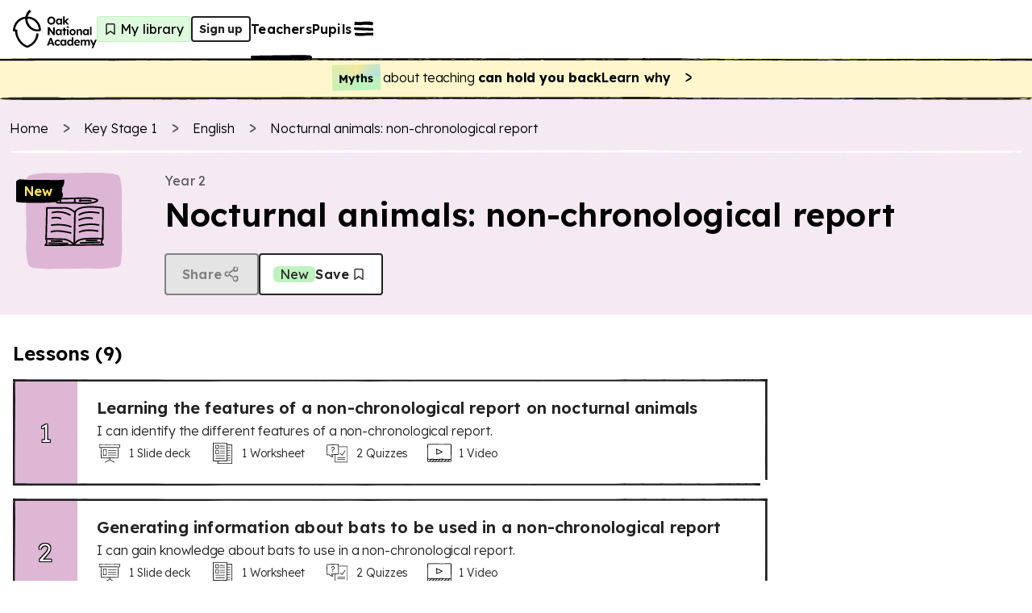

--- FILE ---
content_type: text/html; charset=utf-8
request_url: https://www.thenational.academy/teachers/programmes/english-primary-ks1/units/nocturnal-animals-non-chronological-report/lessons?redirected=true
body_size: 44082
content:
<!DOCTYPE html><html lang="en-GB"><head><meta charSet="utf-8" data-next-head=""/><meta name="viewport" content="width=device-width" data-next-head=""/><meta property="og:image:alt" content="Oak National Academy" data-next-head=""/><meta property="og:image:width" content="1200" data-next-head=""/><meta property="og:image:height" content="630" data-next-head=""/><meta property="og:locale" content="en_GB" data-next-head=""/><title data-next-head="">Nocturnal animals: non-chronological report KS1 | Y2 English Lesson Resources | Oak National Academy</title><meta name="robots" content="index,follow" data-next-head=""/><meta name="description" content="Free lessons and teaching resources about nocturnal animals: non-chronological report" data-next-head=""/><meta name="twitter:card" content="summary_large_image" data-next-head=""/><meta name="twitter:site" content="@oaknational" data-next-head=""/><meta name="twitter:creator" content="@oaknational" data-next-head=""/><meta property="og:title" content="Nocturnal animals: non-chronological report KS1 | Y2 English Lesson Resources | Oak National Academy" data-next-head=""/><meta property="og:description" content="Free lessons and teaching resources about nocturnal animals: non-chronological report" data-next-head=""/><meta property="og:url" content="https://www.thenational.academy/teachers/programmes/english-primary-ks1/units/nocturnal-animals-non-chronological-report/lessons" data-next-head=""/><meta property="og:image" content="https://www.thenational.academy/images/sharing/default-social-sharing-2022.png?2026" data-next-head=""/><meta property="og:site_name" content="Oak National Academy" data-next-head=""/><link rel="canonical" href="https://www.thenational.academy/teachers/programmes/english-primary-ks1/units/nocturnal-animals-non-chronological-report/lessons" data-next-head=""/><link rel="icon" href="/favicon.ico" data-next-head=""/><script type="application/ld+json" data-next-head="">{"@context":"https://schema.org","@type":"Organization","name":"Oak National Academy","url":"https://www.thenational.academy","sameAs":["https://www.facebook.com/oaknationalacademy/","https://twitter.com/OakNational"],"logo":"https://www.thenational.academy/images/oak-national-academy-logo-512.png"}</script><script type="application/ld+json" data-next-head="">{"@context":"https://schema.org","@type":"BreadcrumbList","itemListElement":[{"@type":"ListItem","position":1,"item":"/","name":"Home"},{"@type":"ListItem","position":2,"item":"/teachers/key-stages/ks1/subjects","name":"Key Stage 1"},{"@type":"ListItem","position":3,"item":"/teachers/programmes/english-primary-ks1/units","name":"English"},{"@type":"ListItem","position":4,"item":"/teachers/programmes/english-primary-ks1/units/nocturnal-animals-non-chronological-report/lessons","name":"Nocturnal animals: non-chronological report"}]}</script><meta name="pingdom-uptime-check" content="d6-7d-b6-4b-74-15-da-2e-2c-3c-00-34-3b-5f-f5-44-03-0f-fc-9f-c9-ce-16-7c-97-42-16-ab-1a-2e-82-5d"/><link rel="icon" type="image/x-icon" href="/images/favicons/favicon.ico"/><link rel="icon" type="image/png" sizes="16x16" href="/images/favicons/favicon-16x16.png"/><link rel="icon" type="image/png" sizes="32x32" href="/images/favicons/favicon-32x32.png"/><link rel="icon" type="image/png" sizes="48x48" href="/images/favicons/favicon-48x48.png"/><link rel="manifest" href="/images/favicons/manifest.webmanifest" crossorigin="use-credentials"/><meta name="mobile-web-app-capable" content="yes"/><meta name="theme-color" content="#BEF2BD"/><meta name="application-name" content="Oak National Academy"/><link rel="apple-touch-icon" sizes="57x57" href="/images/favicons/apple-touch-icon-57x57.png"/><link rel="apple-touch-icon" sizes="60x60" href="/images/favicons/apple-touch-icon-60x60.png"/><link rel="apple-touch-icon" sizes="72x72" href="/images/favicons/apple-touch-icon-72x72.png"/><link rel="apple-touch-icon" sizes="76x76" href="/images/favicons/apple-touch-icon-76x76.png"/><link rel="apple-touch-icon" sizes="114x114" href="/images/favicons/apple-touch-icon-114x114.png"/><link rel="apple-touch-icon" sizes="120x120" href="/images/favicons/apple-touch-icon-120x120.png"/><link rel="apple-touch-icon" sizes="144x144" href="/images/favicons/apple-touch-icon-144x144.png"/><link rel="apple-touch-icon" sizes="152x152" href="/images/favicons/apple-touch-icon-152x152.png"/><link rel="apple-touch-icon" sizes="167x167" href="/images/favicons/apple-touch-icon-167x167.png"/><link rel="apple-touch-icon" sizes="180x180" href="/images/favicons/apple-touch-icon-180x180.png"/><link rel="apple-touch-icon" sizes="1024x1024" href="/images/favicons/apple-touch-icon-1024x1024.png"/><meta name="apple-mobile-web-app-capable" content="yes"/><meta name="apple-mobile-web-app-status-bar-style" content="black-translucent"/><meta name="apple-mobile-web-app-title" content="Oak"/><link rel="apple-touch-startup-image" media="(device-width: 320px) and (device-height: 568px) and (-webkit-device-pixel-ratio: 2) and (orientation: portrait)" href="/images/favicons/apple-touch-startup-image-640x1136.png"/><link rel="apple-touch-startup-image" media="(device-width: 320px) and (device-height: 568px) and (-webkit-device-pixel-ratio: 2) and (orientation: landscape)" href="/images/favicons/apple-touch-startup-image-1136x640.png"/><link rel="apple-touch-startup-image" media="(device-width: 375px) and (device-height: 667px) and (-webkit-device-pixel-ratio: 2) and (orientation: portrait)" href="/images/favicons/apple-touch-startup-image-750x1334.png"/><link rel="apple-touch-startup-image" media="(device-width: 375px) and (device-height: 667px) and (-webkit-device-pixel-ratio: 2) and (orientation: landscape)" href="/images/favicons/apple-touch-startup-image-1334x750.png"/><link rel="apple-touch-startup-image" media="(device-width: 375px) and (device-height: 812px) and (-webkit-device-pixel-ratio: 3) and (orientation: portrait)" href="/images/favicons/apple-touch-startup-image-1125x2436.png"/><link rel="apple-touch-startup-image" media="(device-width: 375px) and (device-height: 812px) and (-webkit-device-pixel-ratio: 3) and (orientation: landscape)" href="/images/favicons/apple-touch-startup-image-2436x1125.png"/><link rel="apple-touch-startup-image" media="(device-width: 390px) and (device-height: 844px) and (-webkit-device-pixel-ratio: 3) and (orientation: portrait)" href="/images/favicons/apple-touch-startup-image-1170x2532.png"/><link rel="apple-touch-startup-image" media="(device-width: 390px) and (device-height: 844px) and (-webkit-device-pixel-ratio: 3) and (orientation: landscape)" href="/images/favicons/apple-touch-startup-image-2532x1170.png"/><link rel="apple-touch-startup-image" media="(device-width: 393px) and (device-height: 852px) and (-webkit-device-pixel-ratio: 3) and (orientation: portrait)" href="/images/favicons/apple-touch-startup-image-1179x2556.png"/><link rel="apple-touch-startup-image" media="(device-width: 393px) and (device-height: 852px) and (-webkit-device-pixel-ratio: 3) and (orientation: landscape)" href="/images/favicons/apple-touch-startup-image-2556x1179.png"/><link rel="apple-touch-startup-image" media="(device-width: 414px) and (device-height: 896px) and (-webkit-device-pixel-ratio: 2) and (orientation: portrait)" href="/images/favicons/apple-touch-startup-image-828x1792.png"/><link rel="apple-touch-startup-image" media="(device-width: 414px) and (device-height: 896px) and (-webkit-device-pixel-ratio: 2) and (orientation: landscape)" href="/images/favicons/apple-touch-startup-image-1792x828.png"/><link rel="apple-touch-startup-image" media="(device-width: 414px) and (device-height: 896px) and (-webkit-device-pixel-ratio: 3) and (orientation: portrait)" href="/images/favicons/apple-touch-startup-image-1242x2688.png"/><link rel="apple-touch-startup-image" media="(device-width: 414px) and (device-height: 896px) and (-webkit-device-pixel-ratio: 3) and (orientation: landscape)" href="/images/favicons/apple-touch-startup-image-2688x1242.png"/><link rel="apple-touch-startup-image" media="(device-width: 414px) and (device-height: 736px) and (-webkit-device-pixel-ratio: 3) and (orientation: portrait)" href="/images/favicons/apple-touch-startup-image-1242x2208.png"/><link rel="apple-touch-startup-image" media="(device-width: 414px) and (device-height: 736px) and (-webkit-device-pixel-ratio: 3) and (orientation: landscape)" href="/images/favicons/apple-touch-startup-image-2208x1242.png"/><link rel="apple-touch-startup-image" media="(device-width: 428px) and (device-height: 926px) and (-webkit-device-pixel-ratio: 3) and (orientation: portrait)" href="/images/favicons/apple-touch-startup-image-1284x2778.png"/><link rel="apple-touch-startup-image" media="(device-width: 428px) and (device-height: 926px) and (-webkit-device-pixel-ratio: 3) and (orientation: landscape)" href="/images/favicons/apple-touch-startup-image-2778x1284.png"/><link rel="apple-touch-startup-image" media="(device-width: 430px) and (device-height: 932px) and (-webkit-device-pixel-ratio: 3) and (orientation: portrait)" href="/images/favicons/apple-touch-startup-image-1290x2796.png"/><link rel="apple-touch-startup-image" media="(device-width: 430px) and (device-height: 932px) and (-webkit-device-pixel-ratio: 3) and (orientation: landscape)" href="/images/favicons/apple-touch-startup-image-2796x1290.png"/><link rel="apple-touch-startup-image" media="(device-width: 744px) and (device-height: 1133px) and (-webkit-device-pixel-ratio: 2) and (orientation: portrait)" href="/images/favicons/apple-touch-startup-image-1488x2266.png"/><link rel="apple-touch-startup-image" media="(device-width: 744px) and (device-height: 1133px) and (-webkit-device-pixel-ratio: 2) and (orientation: landscape)" href="/images/favicons/apple-touch-startup-image-2266x1488.png"/><link rel="apple-touch-startup-image" media="(device-width: 768px) and (device-height: 1024px) and (-webkit-device-pixel-ratio: 2) and (orientation: portrait)" href="/images/favicons/apple-touch-startup-image-1536x2048.png"/><link rel="apple-touch-startup-image" media="(device-width: 768px) and (device-height: 1024px) and (-webkit-device-pixel-ratio: 2) and (orientation: landscape)" href="/images/favicons/apple-touch-startup-image-2048x1536.png"/><link rel="apple-touch-startup-image" media="(device-width: 810px) and (device-height: 1080px) and (-webkit-device-pixel-ratio: 2) and (orientation: portrait)" href="/images/favicons/apple-touch-startup-image-1620x2160.png"/><link rel="apple-touch-startup-image" media="(device-width: 810px) and (device-height: 1080px) and (-webkit-device-pixel-ratio: 2) and (orientation: landscape)" href="/images/favicons/apple-touch-startup-image-2160x1620.png"/><link rel="apple-touch-startup-image" media="(device-width: 820px) and (device-height: 1080px) and (-webkit-device-pixel-ratio: 2) and (orientation: portrait)" href="/images/favicons/apple-touch-startup-image-1640x2160.png"/><link rel="apple-touch-startup-image" media="(device-width: 820px) and (device-height: 1080px) and (-webkit-device-pixel-ratio: 2) and (orientation: landscape)" href="/images/favicons/apple-touch-startup-image-2160x1640.png"/><link rel="apple-touch-startup-image" media="(device-width: 834px) and (device-height: 1194px) and (-webkit-device-pixel-ratio: 2) and (orientation: portrait)" href="/images/favicons/apple-touch-startup-image-1668x2388.png"/><link rel="apple-touch-startup-image" media="(device-width: 834px) and (device-height: 1194px) and (-webkit-device-pixel-ratio: 2) and (orientation: landscape)" href="/images/favicons/apple-touch-startup-image-2388x1668.png"/><link rel="apple-touch-startup-image" media="(device-width: 834px) and (device-height: 1112px) and (-webkit-device-pixel-ratio: 2) and (orientation: portrait)" href="/images/favicons/apple-touch-startup-image-1668x2224.png"/><link rel="apple-touch-startup-image" media="(device-width: 834px) and (device-height: 1112px) and (-webkit-device-pixel-ratio: 2) and (orientation: landscape)" href="/images/favicons/apple-touch-startup-image-2224x1668.png"/><link rel="apple-touch-startup-image" media="(device-width: 1024px) and (device-height: 1366px) and (-webkit-device-pixel-ratio: 2) and (orientation: portrait)" href="/images/favicons/apple-touch-startup-image-2048x2732.png"/><link rel="apple-touch-startup-image" media="(device-width: 1024px) and (device-height: 1366px) and (-webkit-device-pixel-ratio: 2) and (orientation: landscape)" href="/images/favicons/apple-touch-startup-image-2732x2048.png"/><meta name="msapplication-TileColor" content="#BEF2BD"/><meta name="msapplication-TileImage" content="/images/favicons/mstile-144x144.png"/><meta name="msapplication-config" content="/images/favicons/browserconfig.xml"/><link rel="yandex-tableau-widget" href="/images/favicons/yandex-browser-manifest.json"/><meta name="release-stage" content="production"/><meta name="revised" content="Sat, 17 Jan 2026 02:04:25 GMT"/><meta name="version" content="0.0.0"/><link rel="preload" href="/_next/static/media/793968fa3513f5d6-s.p.woff2" as="font" type="font/woff2" crossorigin="anonymous" data-next-font="size-adjust"/><link rel="preload" href="/_next/static/css/3973a0d4d3121629.css?dpl=dpl_4aCRs5ksxAep8tv8K28Tartj9Lc5" as="style"/><link rel="stylesheet" href="/_next/static/css/3973a0d4d3121629.css?dpl=dpl_4aCRs5ksxAep8tv8K28Tartj9Lc5" data-n-g=""/><noscript data-n-css=""></noscript><script defer="" nomodule="" src="/_next/static/chunks/polyfills-42372ed130431b0a.js?dpl=dpl_4aCRs5ksxAep8tv8K28Tartj9Lc5"></script><script src="https://clerk.thenational.academy/npm/@clerk/clerk-js@5/dist/clerk.browser.js" data-clerk-js-script="true" async="" data-clerk-publishable-key="pk_live_Y2xlcmsudGhlbmF0aW9uYWwuYWNhZGVteSQ" data-nscript="beforeInteractive"></script><script src="/_next/static/chunks/webpack-5eb9341f0a373196.js?dpl=dpl_4aCRs5ksxAep8tv8K28Tartj9Lc5" defer=""></script><script src="/_next/static/chunks/framework-6c17f08e07d1abc4.js?dpl=dpl_4aCRs5ksxAep8tv8K28Tartj9Lc5" defer=""></script><script src="/_next/static/chunks/main-5612f429bbbe8e1c.js?dpl=dpl_4aCRs5ksxAep8tv8K28Tartj9Lc5" defer=""></script><script src="/_next/static/chunks/pages/_app-8162a9fad07a542f.js?dpl=dpl_4aCRs5ksxAep8tv8K28Tartj9Lc5" defer=""></script><script src="/_next/static/chunks/9886-46eb670d51976ff6.js?dpl=dpl_4aCRs5ksxAep8tv8K28Tartj9Lc5" defer=""></script><script src="/_next/static/chunks/3810-3b68546996ee172f.js?dpl=dpl_4aCRs5ksxAep8tv8K28Tartj9Lc5" defer=""></script><script src="/_next/static/chunks/8390-39a4d35ca98fa386.js?dpl=dpl_4aCRs5ksxAep8tv8K28Tartj9Lc5" defer=""></script><script src="/_next/static/chunks/8314-a3710f2299735b85.js?dpl=dpl_4aCRs5ksxAep8tv8K28Tartj9Lc5" defer=""></script><script src="/_next/static/chunks/3221-87a09519a3285c31.js?dpl=dpl_4aCRs5ksxAep8tv8K28Tartj9Lc5" defer=""></script><script src="/_next/static/chunks/4030-888c64278131f8c7.js?dpl=dpl_4aCRs5ksxAep8tv8K28Tartj9Lc5" defer=""></script><script src="/_next/static/chunks/7841-9a7ad577400b12bb.js?dpl=dpl_4aCRs5ksxAep8tv8K28Tartj9Lc5" defer=""></script><script src="/_next/static/chunks/1687-2808d55fb7c4d52d.js?dpl=dpl_4aCRs5ksxAep8tv8K28Tartj9Lc5" defer=""></script><script src="/_next/static/chunks/1453-12bdf6c053bec2d5.js?dpl=dpl_4aCRs5ksxAep8tv8K28Tartj9Lc5" defer=""></script><script src="/_next/static/chunks/9120-4fb31cdc6af80757.js?dpl=dpl_4aCRs5ksxAep8tv8K28Tartj9Lc5" defer=""></script><script src="/_next/static/chunks/6654-b389adb8f96ce148.js?dpl=dpl_4aCRs5ksxAep8tv8K28Tartj9Lc5" defer=""></script><script src="/_next/static/chunks/pages/teachers/programmes/%5BprogrammeSlug%5D/units/%5BunitSlug%5D/lessons-829ec1f8ba41292b.js?dpl=dpl_4aCRs5ksxAep8tv8K28Tartj9Lc5" defer=""></script><script src="/_next/static/tUMnjkJvplqfBp1Dd7pWt/_buildManifest.js?dpl=dpl_4aCRs5ksxAep8tv8K28Tartj9Lc5" defer=""></script><script src="/_next/static/tUMnjkJvplqfBp1Dd7pWt/_ssgManifest.js?dpl=dpl_4aCRs5ksxAep8tv8K28Tartj9Lc5" defer=""></script><style id="__jsx-1698735952">html{font-family:'Lexend', 'Lexend Fallback'}</style><style data-styled="" data-styled-version="5.3.11">*,*::before,*::after{box-sizing:border-box;}/*!sc*/
body,h1,h2,h3,h4,h5,p,figure,blockquote,dl,dd{margin:0;}/*!sc*/
ul[role="list"],ol[role="list"]{list-style:none;padding-left:0;margin-top:0;margin-bottom:0;}/*!sc*/
html,html:focus-within{-webkit-scroll-behavior:smooth;-moz-scroll-behavior:smooth;-ms-scroll-behavior:smooth;scroll-behavior:smooth;}/*!sc*/
body{min-height:100vh;text-rendering:optimizespeed;line-height:1.5;}/*!sc*/
a:not([class]){-webkit-text-decoration-skip-ink:auto;text-decoration-skip-ink:auto;}/*!sc*/
img,picture{max-width:100%;display:block;}/*!sc*/
input,button,textarea,select{font:inherit;}/*!sc*/
cite{font-style:inherit;}/*!sc*/
@media (prefers-reduced-motion:reduce){html:focus-within{-webkit-scroll-behavior:auto;-moz-scroll-behavior:auto;-ms-scroll-behavior:auto;scroll-behavior:auto;}*,*::before,*::after{-webkit-animation-duration:0.01ms !important;animation-duration:0.01ms !important;-webkit-animation-iteration-count:1 !important;animation-iteration-count:1 !important;-webkit-transition-duration:0.01ms !important;transition-duration:0.01ms !important;-webkit-scroll-behavior:auto !important;-moz-scroll-behavior:auto !important;-ms-scroll-behavior:auto !important;scroll-behavior:auto !important;}}/*!sc*/
html,body{padding:0;margin:0;font-weight:300;line-height:1.4;}/*!sc*/
body,#__next{display:-webkit-box;display:-webkit-flex;display:-ms-flexbox;display:flex;-webkit-flex-direction:column;-ms-flex-direction:column;flex-direction:column;-webkit-box-flex:1;-webkit-flex-grow:1;-ms-flex-positive:1;flex-grow:1;}/*!sc*/
a{color:inherit;-webkit-text-decoration:none;text-decoration:none;font-family:inherit;-webkit-tap-highlight-color:transparent;}/*!sc*/
button{margin:0;-webkit-tap-highlight-color:transparent;}/*!sc*/
mjx-container{display:inline-grid !important;margin:0 !important;}/*!sc*/
div[class^="PostHogSurvey"]{z-index:298 !important;}/*!sc*/
div[class^="bb-feedback-button"]{pointer-events:initial;}/*!sc*/
:root{--google-font:'Lexend','Lexend Fallback';}/*!sc*/
body{font-family:var(--google-font),sans-serif;}/*!sc*/
data-styled.g1[id="sc-global-icwbzX1"]{content:"sc-global-icwbzX1,"}/*!sc*/
.fkiqpZ{position:fixed;right:0rem;width:100%;padding-left:0.75rem;padding-right:0.75rem;font-family:--var(google-font),Lexend,sans-serif;z-index:1;}/*!sc*/
@media (min-width:750px){.fkiqpZ{right:1.5rem;}}/*!sc*/
@media (min-width:750px){.fkiqpZ{width:-webkit-max-content;width:-moz-max-content;width:max-content;}}/*!sc*/
@media (min-width:750px){.fkiqpZ{padding-left:0rem;}}/*!sc*/
@media (min-width:750px){.fkiqpZ{padding-right:0rem;}}/*!sc*/
.jBzlTg{background:#ffffff;font-family:--var(google-font),Lexend,sans-serif;}/*!sc*/
.cRlGqj{position:absolute;top:5.75rem;left:1.5rem;width:4rem;height:5rem;display:block;font-family:--var(google-font),Lexend,sans-serif;z-index:1;}/*!sc*/
.guQRdq{position:relative;width:-webkit-max-content;width:-moz-max-content;width:max-content;height:auto;font-family:--var(google-font),Lexend,sans-serif;}/*!sc*/
.gkpTpF{position:absolute;top:0rem;width:100%;height:100%;border-radius:0.25rem;font-family:--var(google-font),Lexend,sans-serif;}/*!sc*/
.jFzZdk{font-family:--var(google-font),Lexend,sans-serif;}/*!sc*/
.fmqTKV{position:relative;background:#ffffff;font-family:--var(google-font),Lexend,sans-serif;z-index:100;}/*!sc*/
.ewGHwp{display:none;font-family:--var(google-font),Lexend,sans-serif;}/*!sc*/
@media (min-width:750px){.ewGHwp{display:block;}}/*!sc*/
.dPqIiW{width:100%;font-family:--var(google-font),Lexend,sans-serif;font-weight:600;font-size:1rem;line-height:1.25rem;-webkit-letter-spacing:0.0115rem;-moz-letter-spacing:0.0115rem;-ms-letter-spacing:0.0115rem;letter-spacing:0.0115rem;}/*!sc*/
.bqKYTZ{display:block;font-family:--var(google-font),Lexend,sans-serif;}/*!sc*/
@media (min-width:750px){.bqKYTZ{display:none;}}/*!sc*/
.eFujoS{width:-webkit-fit-content;width:-moz-fit-content;width:fit-content;min-width:2rem;height:2rem;background:#dff9de;border:0.063rem solid;border-color:#bef2bd;border-radius:0.25rem;font-family:--var(google-font),Lexend,sans-serif;font-weight:400;font-size:1rem;line-height:1.25rem;-webkit-letter-spacing:0.0115rem;-moz-letter-spacing:0.0115rem;-ms-letter-spacing:0.0115rem;letter-spacing:0.0115rem;}/*!sc*/
@media (min-width:750px){.eFujoS{padding-left:0.25rem;}}/*!sc*/
@media (min-width:750px){.eFujoS{padding-right:0.5rem;}}/*!sc*/
.fOoHBU{position:relative;width:1.5rem;min-width:1.5rem;height:2rem;min-height:2rem;font-family:--var(google-font),Lexend,sans-serif;}/*!sc*/
.cGqkcC{display:none;font-family:--var(google-font),Lexend,sans-serif;}/*!sc*/
@media (min-width:750px){.cGqkcC{display:contents;}}/*!sc*/
.dlAkHP{position:absolute;top:3.5rem;right:0rem;left:0rem;width:100%;height:0.25rem;font-family:--var(google-font),Lexend,sans-serif;z-index:-1;}/*!sc*/
@media (min-width:750px){.dlAkHP{top:4.5rem;}}/*!sc*/
.dlwszU{position:absolute;font-family:--var(google-font),Lexend,sans-serif;z-index:300;}/*!sc*/
.gSYagN{position:fixed;top:0rem;right:0rem;width:40rem;max-width:100%;height:100%;background:#efdbea;font-family:--var(google-font),Lexend,sans-serif;z-index:0;}/*!sc*/
.gvMQdq{position:absolute;width:100%;min-width:100%;height:100%;min-height:100%;display:none;font-family:--var(google-font),Lexend,sans-serif;z-index:-1;}/*!sc*/
@media (min-width:750px){.gvMQdq{display:block;}}/*!sc*/
.cfvwtW{position:absolute;width:100%;min-width:100%;height:100%;min-height:100%;display:block;font-family:--var(google-font),Lexend,sans-serif;z-index:-1;}/*!sc*/
@media (min-width:750px){.cfvwtW{display:none;}}/*!sc*/
.ceaaRE{position:fixed;top:1.25rem;right:1rem;font-family:--var(google-font),Lexend,sans-serif;}/*!sc*/
.jqczOz{margin-bottom:2rem;display:-webkit-box;display:-webkit-flex;display:-ms-flexbox;display:flex;font-family:--var(google-font),Lexend,sans-serif;}/*!sc*/
@media (min-width:750px){.jqczOz{margin-bottom:0rem;}}/*!sc*/
@media (min-width:750px){.jqczOz{display:none;}}/*!sc*/
.hbHLWk{display:-webkit-box;display:-webkit-flex;display:-ms-flexbox;display:flex;font-family:--var(google-font),Lexend,sans-serif;}/*!sc*/
.bZpSIO{position:relative;min-width:0rem;font-family:--var(google-font),Lexend,sans-serif;}/*!sc*/
.cIEPTE{position:relative;margin-left:0.5rem;margin-right:0rem;display:-webkit-inline-box;display:-webkit-inline-flex;display:-ms-inline-flexbox;display:inline-flex;font-family:--var(google-font),Lexend,sans-serif;}/*!sc*/
.gbNLIN{padding-top:3rem;margin-top:auto;font-family:--var(google-font),Lexend,sans-serif;}/*!sc*/
.gHWZKx{margin-bottom:0.25rem;display:none;font-family:--var(google-font),Lexend,sans-serif;}/*!sc*/
@media (min-width:750px){.gHWZKx{display:-webkit-box;display:-webkit-flex;display:-ms-flexbox;display:flex;}}/*!sc*/
.hrqwgn{width:100%;font-family:--var(google-font),Lexend,sans-serif;}/*!sc*/
.leaTEh{padding-left:0.5rem;padding-right:0.5rem;padding-top:0.5rem;padding-bottom:0.5rem;background:#fff7cc;font-family:--var(google-font),Lexend,sans-serif;}/*!sc*/
@media (min-width:750px){.leaTEh{padding-left:0.75rem;}}/*!sc*/
@media (min-width:750px){.leaTEh{padding-right:0.75rem;}}/*!sc*/
.ldGulw{padding-top:0rem;padding-bottom:0rem;font-family:--var(google-font),Lexend,sans-serif;}/*!sc*/
.itOXzL{min-width:-webkit-fit-content;min-width:-moz-fit-content;min-width:fit-content;font-family:--var(google-font),Lexend,sans-serif;}/*!sc*/
.cOToAU{height:0.25rem;background:#fff7cc;font-family:--var(google-font),Lexend,sans-serif;}/*!sc*/
.iSqkdV{height:0.25rem;font-family:--var(google-font),Lexend,sans-serif;}/*!sc*/
.iKdACr{background:#f5e9f2;font-family:--var(google-font),Lexend,sans-serif;}/*!sc*/
.cjNgoj{width:100%;max-width:30rem;padding-left:0.75rem;padding-right:0.75rem;margin-left:auto;margin-right:auto;margin-bottom:1.5rem;font-family:--var(google-font),Lexend,sans-serif;}/*!sc*/
@media (min-width:750px){.cjNgoj{max-width:80rem;}}/*!sc*/
.jgyYox{margin-top:1rem;font-family:--var(google-font),Lexend,sans-serif;}/*!sc*/
@media (min-width:750px){.jgyYox{margin-top:1.5rem;}}/*!sc*/
.dlxEWU{position:relative;width:1.25rem;min-width:1.25rem;height:1.25rem;min-height:1.25rem;margin-right:0.75rem;font-family:--var(google-font),Lexend,sans-serif;}/*!sc*/
.kdIdDG{height:0.25rem;margin-top:1rem;margin-bottom:1.5rem;font-family:--var(google-font),Lexend,sans-serif;}/*!sc*/
.hFJaze{margin-bottom:0.75rem;font-family:--var(google-font),Lexend,sans-serif;}/*!sc*/
@media (min-width:750px){.hFJaze{margin-bottom:0rem;}}/*!sc*/
.dCqEbA{margin-bottom:1.5rem;font-family:--var(google-font),Lexend,sans-serif;}/*!sc*/
@media (min-width:750px){.dCqEbA{margin-bottom:0rem;}}/*!sc*/
.fXPDzi{height:5rem;margin-right:1rem;font-family:--var(google-font),Lexend,sans-serif;}/*!sc*/
@media (min-width:750px){.fXPDzi{height:6.25rem;}}/*!sc*/
@media (min-width:1280px){.fXPDzi{height:7.5rem;}}/*!sc*/
@media (min-width:750px){.fXPDzi{margin-right:2rem;}}/*!sc*/
.jdpZkD{position:relative;width:100%;min-width:5rem;height:100%;font-family:--var(google-font),Lexend,sans-serif;}/*!sc*/
@media (min-width:750px){.jdpZkD{min-width:10rem;}}/*!sc*/
.ZNPWP{position:absolute;width:100%;min-width:100%;height:100%;min-height:100%;font-family:--var(google-font),Lexend,sans-serif;}/*!sc*/
.gFewHB{width:100%;max-width:5rem;height:100%;max-height:5rem;font-family:--var(google-font),Lexend,sans-serif;}/*!sc*/
@media (min-width:750px){.gFewHB{max-width:7.5rem;}}/*!sc*/
@media (min-width:750px){.gFewHB{max-height:7.5rem;}}/*!sc*/
.dsWNYI{position:relative;width:100%;min-width:100%;height:100%;min-height:100%;font-family:--var(google-font),Lexend,sans-serif;}/*!sc*/
.iYeGhL{position:absolute;top:0.5rem;left:0.5rem;display:none;font-family:--var(google-font),Lexend,sans-serif;z-index:1;}/*!sc*/
@media (min-width:750px){.iYeGhL{display:block;}}/*!sc*/
.eInTV{position:absolute;top:0.25rem;left:0.5rem;display:block;font-family:--var(google-font),Lexend,sans-serif;z-index:1;}/*!sc*/
@media (min-width:750px){.eInTV{display:none;}}/*!sc*/
.blXUmi{height:-webkit-max-content;height:-moz-max-content;height:max-content;font-family:--var(google-font),Lexend,sans-serif;}/*!sc*/
.jfQyoI{position:relative;font-family:--var(google-font),Lexend,sans-serif;}/*!sc*/
.hfHhhE{position:relative;width:1.5rem;min-width:1.5rem;height:1.5rem;min-height:1.5rem;font-family:--var(google-font),Lexend,sans-serif;}/*!sc*/
.jJwSQm{padding-left:0.5rem;padding-right:0.5rem;padding-top:0rem;padding-bottom:0rem;color:#222222;background:#bef2bd;border-radius:0.375rem;display:none;font-family:--var(google-font),Lexend,sans-serif;font-weight:400;font-size:1rem;line-height:1.25rem;-webkit-letter-spacing:0.0115rem;-moz-letter-spacing:0.0115rem;-ms-letter-spacing:0.0115rem;letter-spacing:0.0115rem;}/*!sc*/
@media (min-width:750px){.jJwSQm{display:inline;}}/*!sc*/
.bFzGRc{display:none;font-family:--var(google-font),Lexend,sans-serif;}/*!sc*/
@media (min-width:750px){.bFzGRc{display:block;}}/*!sc*/
@media (min-width:1280px){.bFzGRc{display:block;}}/*!sc*/
.fgUatH{display:block;font-family:--var(google-font),Lexend,sans-serif;}/*!sc*/
@media (min-width:750px){.fgUatH{display:none;}}/*!sc*/
@media (min-width:1280px){.fgUatH{display:none;}}/*!sc*/
.fXcVFe{background:#f5e9f2;display:inline;font-family:--var(google-font),Lexend,sans-serif;}/*!sc*/
@media (min-width:750px){.fXcVFe{display:none;}}/*!sc*/
.dqqShG{width:100%;max-width:30rem;padding-left:1rem;padding-right:1rem;margin-left:auto;margin-right:auto;font-family:--var(google-font),Lexend,sans-serif;}/*!sc*/
@media (min-width:750px){.dqqShG{max-width:80rem;}}/*!sc*/
.iDsRVB{margin-top:1rem;font-family:--var(google-font),Lexend,sans-serif;}/*!sc*/
@media (min-width:750px){.iDsRVB{margin-top:2rem;}}/*!sc*/
.kchnfB{margin-bottom:1.5rem;font-family:--var(google-font),Lexend,sans-serif;}/*!sc*/
@media (min-width:750px){.kchnfB{margin-bottom:1rem;}}/*!sc*/
.hkavGC{padding:1.5rem;background:#ffece0;border:0.063rem solid;border-color:#ffc8a6;border-radius:0.375rem;border-style:solid;display:none;font-family:--var(google-font),Lexend,sans-serif;}/*!sc*/
.hsIBPf{position:relative;width:100%;font-family:--var(google-font),Lexend,sans-serif;}/*!sc*/
.cHLTbw{position:relative;width:2.5rem;min-width:2.5rem;height:2.5rem;min-height:2.5rem;font-family:--var(google-font),Lexend,sans-serif;}/*!sc*/
.hLQvEb{font-family:--var(google-font),Lexend,sans-serif;font-weight:300;font-size:1rem;line-height:1.5rem;-webkit-letter-spacing:-0.005rem;-moz-letter-spacing:-0.005rem;-ms-letter-spacing:-0.005rem;letter-spacing:-0.005rem;}/*!sc*/
.kdsFkM{margin-top:0.5rem;font-family:--var(google-font),Lexend,sans-serif;}/*!sc*/
.lgzIEs{position:relative;min-width:5rem;height:100%;background:#deb7d5;display:none;-webkit-transition:all 0.3s ease;transition:all 0.3s ease;font-family:--var(google-font),Lexend,sans-serif;}/*!sc*/
@media (min-width:750px){.lgzIEs{display:-webkit-box;display:-webkit-flex;display:-ms-flexbox;display:flex;}}/*!sc*/
.iNpkrP{width:100%;padding:0rem;font-family:--var(google-font),Lexend,sans-serif;}/*!sc*/
@media (min-width:750px){.iNpkrP{padding:1.5rem;}}/*!sc*/
.hDiuEU{position:relative;min-width:4rem;height:100%;min-height:4rem;background:#deb7d5;display:-webkit-box;display:-webkit-flex;display:-ms-flexbox;display:flex;font-family:--var(google-font),Lexend,sans-serif;}/*!sc*/
@media (min-width:750px){.hDiuEU{min-width:4.5rem;}}/*!sc*/
@media (min-width:750px){.hDiuEU{min-height:4.5rem;}}/*!sc*/
@media (min-width:750px){.hDiuEU{display:none;}}/*!sc*/
.ddFMGF{height:100%;padding:1rem;font-family:--var(google-font),Lexend,sans-serif;}/*!sc*/
@media (min-width:750px){.ddFMGF{padding:0rem;}}/*!sc*/
.hrqvjK{margin-bottom:0.25rem;font-family:--var(google-font),Lexend,sans-serif;}/*!sc*/
.cIIzcE{padding-left:1rem;padding-right:1rem;padding-top:0.75rem;padding-bottom:0.75rem;font-family:--var(google-font),Lexend,sans-serif;}/*!sc*/
@media (min-width:750px){.cIIzcE{padding-left:0rem;}}/*!sc*/
@media (min-width:750px){.cIIzcE{padding-right:0rem;}}/*!sc*/
@media (min-width:750px){.cIIzcE{padding-top:0rem;}}/*!sc*/
@media (min-width:750px){.cIIzcE{padding-bottom:0rem;}}/*!sc*/
.kNlXum{margin-right:1rem;margin-top:0.5rem;font-family:--var(google-font),Lexend,sans-serif;}/*!sc*/
@media (min-width:750px){.kNlXum{margin-right:0rem;}}/*!sc*/
@media (min-width:750px){.kNlXum{margin-top:0rem;}}/*!sc*/
.euPEAg{margin-right:0rem;font-family:--var(google-font),Lexend,sans-serif;}/*!sc*/
@media (min-width:750px){.euPEAg{margin-right:1.5rem;}}/*!sc*/
.lhEXAc{position:relative;width:2rem;min-width:2rem;height:2rem;min-height:2rem;margin-right:0rem;margin-bottom:0.5rem;font-family:--var(google-font),Lexend,sans-serif;}/*!sc*/
@media (min-width:750px){.lhEXAc{margin-right:0.5rem;}}/*!sc*/
@media (min-width:750px){.lhEXAc{margin-bottom:0rem;}}/*!sc*/
.kHlpYT{padding-bottom:1.5rem;font-family:--var(google-font),Lexend,sans-serif;}/*!sc*/
@media (min-width:750px){.kHlpYT{padding-top:1rem;}}/*!sc*/
@media (min-width:750px){.kHlpYT{padding-bottom:2rem;}}/*!sc*/
.dfFZKi{padding:1.5rem;margin-top:1.5rem;margin-bottom:1.5rem;border-color:#cacaca;border-radius:0.5rem;box-shadow:0.25rem 0.25rem 0 rgba(87,87,87,100%);font-family:--var(google-font),Lexend,sans-serif;}/*!sc*/
.ikOAFH{position:relative;width:-webkit-max-content;width:-moz-max-content;width:max-content;font-family:--var(google-font),Lexend,sans-serif;}/*!sc*/
.eHnffX{position:relative;width:2rem;min-width:2rem;height:2rem;color:#222222;background:#222222;border-radius:6.25rem;font-family:--var(google-font),Lexend,sans-serif;}/*!sc*/
.jgotZX{position:absolute;top:0rem;width:100%;height:100%;border-radius:6.25rem;font-family:--var(google-font),Lexend,sans-serif;}/*!sc*/
.lbTkMb{min-width:100%;border:0.188rem solid;border-color:#222222;font-family:--var(google-font),Lexend,sans-serif;}/*!sc*/
.fwUXiU{margin-bottom:4.5rem;font-family:--var(google-font),Lexend,sans-serif;}/*!sc*/
.kUuIgU{position:relative;padding-top:0.75rem;padding-bottom:0.75rem;border-top:0.063rem solid;border-bottom:0.063rem solid;border-color:#cacaca;font-family:--var(google-font),Lexend,sans-serif;}/*!sc*/
.kXHTQK{font-family:--var(google-font),Lexend,sans-serif;}/*!sc*/
.kXHTQK:hover{cursor:pointer;}/*!sc*/
.ivOksM{position:relative;margin-right:0.75rem;font-family:--var(google-font),Lexend,sans-serif;}/*!sc*/
.chrbyk{position:relative;width:2rem;min-width:2rem;height:2rem;min-height:2rem;font-family:--var(google-font),Lexend,sans-serif;}/*!sc*/
.iKKlE{position:relative;overflow:auto;font-family:--var(google-font),Lexend,sans-serif;overflow:auto;}/*!sc*/
.eNgSpX{position:relative;overflow:hidden;width:100%;background:#ffffff;font-family:--var(google-font),Lexend,sans-serif;overflow:hidden;z-index:0;}/*!sc*/
.YwLDt{position:relative;height:0.25rem;font-family:--var(google-font),Lexend,sans-serif;}/*!sc*/
.hIPZTg{width:100%;max-width:30rem;padding-left:1rem;padding-right:1rem;padding-top:1rem;margin:auto;margin-left:auto;margin-right:auto;font-family:--var(google-font),Lexend,sans-serif;}/*!sc*/
@media (min-width:750px){.hIPZTg{max-width:80rem;}}/*!sc*/
@media (min-width:750px){.hIPZTg{padding-top:5rem;}}/*!sc*/
.bvtGKM{margin-top:2rem;font-family:--var(google-font),Lexend,sans-serif;}/*!sc*/
@media (min-width:750px){.bvtGKM{margin-top:0rem;}}/*!sc*/
.jkSTXY{color:#222222;font-family:--var(google-font),Lexend,sans-serif;font-weight:300;font-size:1rem;line-height:1.5rem;-webkit-letter-spacing:-0.005rem;-moz-letter-spacing:-0.005rem;-ms-letter-spacing:-0.005rem;letter-spacing:-0.005rem;}/*!sc*/
.jCBIoC{display:-webkit-inline-box;display:-webkit-inline-flex;display:-ms-inline-flexbox;display:inline-flex;font-family:--var(google-font),Lexend,sans-serif;}/*!sc*/
.jCBIoC:hover{cursor:pointer;}/*!sc*/
.fmEhgo{margin-top:0rem;font-family:--var(google-font),Lexend,sans-serif;}/*!sc*/
@media (min-width:750px){.fmEhgo{margin-top:2rem;}}/*!sc*/
.comKGW{position:relative;width:1.5rem;min-width:1.5rem;height:1.5rem;min-height:1.5rem;margin-left:0.25rem;font-family:--var(google-font),Lexend,sans-serif;}/*!sc*/
.jLhTpn{display:-webkit-box;display:-webkit-flex;display:-ms-flexbox;display:flex;font-family:--var(google-font),Lexend,sans-serif;}/*!sc*/
@media (min-width:750px){.jLhTpn{display:none;}}/*!sc*/
.bLdmNP{width:100%;padding-top:0.75rem;margin-top:2rem;margin-bottom:3.5rem;font-family:--var(google-font),Lexend,sans-serif;}/*!sc*/
@media (min-width:750px){.bLdmNP{padding-top:0rem;}}/*!sc*/
.lafRlD{display:none;font-family:--var(google-font),Lexend,sans-serif;}/*!sc*/
@media (min-width:750px){.lafRlD{display:-webkit-box;display:-webkit-flex;display:-ms-flexbox;display:flex;}}/*!sc*/
.bWErhI{position:absolute;top:0rem;right:0rem;bottom:0rem;left:0rem;width:100%;min-width:100%;height:100%;min-height:100%;display:none;-webkit-transform:none;-ms-transform:none;transform:none;font-family:--var(google-font),Lexend,sans-serif;z-index:-1;}/*!sc*/
@media (min-width:750px){.bWErhI{display:block;}}/*!sc*/
@media (min-width:750px){.bWErhI{-webkit-transform:translate(25%,25%) scale(0.7) rotate(-10deg);-ms-transform:translate(25%,25%) scale(0.7) rotate(-10deg);transform:translate(25%,25%) scale(0.7) rotate(-10deg);}}/*!sc*/
@media (min-width:1280px){.bWErhI{-webkit-transform:translate(25%,15%) rotate(-10deg);-ms-transform:translate(25%,15%) rotate(-10deg);transform:translate(25%,15%) rotate(-10deg);}}/*!sc*/
.juwzmK{position:absolute;top:0rem;right:0rem;bottom:0rem;left:0rem;width:100%;min-width:100%;height:100%;min-height:100%;display:block;-webkit-transform:translate(0%,32%);-ms-transform:translate(0%,32%);transform:translate(0%,32%);font-family:--var(google-font),Lexend,sans-serif;z-index:-1;}/*!sc*/
@media (min-width:750px){.juwzmK{display:none;}}/*!sc*/
data-styled.g5[id="sc-fqkvVR"]{content:"fkiqpZ,jBzlTg,cRlGqj,guQRdq,gkpTpF,jFzZdk,fmqTKV,ewGHwp,dPqIiW,bqKYTZ,eFujoS,fOoHBU,cGqkcC,dlAkHP,dlwszU,gSYagN,gvMQdq,cfvwtW,ceaaRE,jqczOz,hbHLWk,bZpSIO,cIEPTE,gbNLIN,gHWZKx,hrqwgn,leaTEh,ldGulw,itOXzL,cOToAU,iSqkdV,iKdACr,cjNgoj,jgyYox,dlxEWU,kdIdDG,hFJaze,dCqEbA,fXPDzi,jdpZkD,ZNPWP,gFewHB,dsWNYI,iYeGhL,eInTV,blXUmi,jfQyoI,hfHhhE,jJwSQm,bFzGRc,fgUatH,fXcVFe,dqqShG,iDsRVB,kchnfB,hkavGC,hsIBPf,cHLTbw,hLQvEb,kdsFkM,lgzIEs,iNpkrP,hDiuEU,ddFMGF,hrqvjK,cIIzcE,kNlXum,euPEAg,lhEXAc,kHlpYT,dfFZKi,ikOAFH,eHnffX,jgotZX,lbTkMb,fwUXiU,kUuIgU,kXHTQK,ivOksM,chrbyk,iKKlE,eNgSpX,YwLDt,hIPZTg,bvtGKM,jkSTXY,jCBIoC,fmEhgo,comKGW,jLhTpn,bLdmNP,lafRlD,bWErhI,juwzmK,"}/*!sc*/
.fqSwRI{object-fit:contain;}/*!sc*/
.cVFkDZ{-webkit-filter:brightness(0) saturate(100%) invert(91%) sepia(5%) saturate(2279%) hue-rotate(278deg) brightness(89%) contrast(94%);filter:brightness(0) saturate(100%) invert(91%) sepia(5%) saturate(2279%) hue-rotate(278deg) brightness(89%) contrast(94%);object-fit:fill;}/*!sc*/
.hdKMTd{-webkit-filter:invert(34%) sepia(0%) saturate(698%) hue-rotate(158deg) brightness(95%) contrast(89%);filter:invert(34%) sepia(0%) saturate(698%) hue-rotate(158deg) brightness(95%) contrast(89%);object-fit:contain;}/*!sc*/
.jFZzRC{-webkit-filter:brightness(0) saturate(100%) invert(91%) sepia(5%) saturate(2279%) hue-rotate(278deg) brightness(89%) contrast(94%);filter:brightness(0) saturate(100%) invert(91%) sepia(5%) saturate(2279%) hue-rotate(278deg) brightness(89%) contrast(94%);object-fit:contain;}/*!sc*/
.fPsOzV{object-fit:cover;}/*!sc*/
.dVeZtt{-webkit-filter:invert(54%) sepia(0%) saturate(38%) hue-rotate(176deg) brightness(92%) contrast(91%);filter:invert(54%) sepia(0%) saturate(38%) hue-rotate(176deg) brightness(92%) contrast(91%);object-fit:contain;}/*!sc*/
.gfnqt{-webkit-filter:invert(10%) sepia(1%) saturate(236%) hue-rotate(314deg) brightness(95%) contrast(91%);filter:invert(10%) sepia(1%) saturate(236%) hue-rotate(314deg) brightness(95%) contrast(91%);object-fit:contain;}/*!sc*/
.jccDpd{-webkit-filter:brightness(0) saturate(100%) invert(57%) sepia(99%) saturate(395%) hue-rotate(330deg) brightness(102%) contrast(101%);filter:brightness(0) saturate(100%) invert(57%) sepia(99%) saturate(395%) hue-rotate(330deg) brightness(102%) contrast(101%);object-fit:contain;}/*!sc*/
.kMITMx{-webkit-filter:invert(98%) sepia(98%) saturate(0%) hue-rotate(328deg) brightness(102%) contrast(102%);filter:invert(98%) sepia(98%) saturate(0%) hue-rotate(328deg) brightness(102%) contrast(102%);object-fit:contain;}/*!sc*/
.jukiWu{-webkit-filter:brightness(0) saturate(100%) invert(85%) sepia(7%) saturate(1206%) hue-rotate(70deg) brightness(110%) contrast(90%);filter:brightness(0) saturate(100%) invert(85%) sepia(7%) saturate(1206%) hue-rotate(70deg) brightness(110%) contrast(90%);object-fit:fill;}/*!sc*/
.oOIog{-webkit-filter:brightness(0) saturate(100%) invert(95%) sepia(3%) saturate(1596%) hue-rotate(279deg) brightness(95%) contrast(87%);filter:brightness(0) saturate(100%) invert(95%) sepia(3%) saturate(1596%) hue-rotate(279deg) brightness(95%) contrast(87%);object-fit:fill;}/*!sc*/
data-styled.g6[id="sc-dcJsrY"]{content:"fqSwRI,cVFkDZ,hdKMTd,jFZzRC,fPsOzV,dVeZtt,gfnqt,jccDpd,kMITMx,jukiWu,oOIog,"}/*!sc*/
.YFlTx{display:-webkit-box;display:-webkit-flex;display:-ms-flexbox;display:flex;-webkit-flex-direction:column;-ms-flex-direction:column;flex-direction:column;-webkit-align-items:center;-webkit-box-align:center;-ms-flex-align:center;align-items:center;gap:0.75rem;}/*!sc*/
@media (min-width:750px){.YFlTx{-webkit-align-items:flex-end;-webkit-box-align:flex-end;-ms-flex-align:flex-end;align-items:flex-end;}}/*!sc*/
.ePPPmH{display:-webkit-box;display:-webkit-flex;display:-ms-flexbox;display:flex;-webkit-flex-direction:column;-ms-flex-direction:column;flex-direction:column;-webkit-box-flex:1;-webkit-flex-grow:1;-ms-flex-positive:1;flex-grow:1;}/*!sc*/
.WlUFe{display:-webkit-box;display:-webkit-flex;display:-ms-flexbox;display:flex;-webkit-flex-direction:row;-ms-flex-direction:row;flex-direction:row;-webkit-align-items:center;-webkit-box-align:center;-ms-flex-align:center;align-items:center;-webkit-box-pack:center;-webkit-justify-content:center;-ms-flex-pack:center;justify-content:center;gap:0.5rem;}/*!sc*/
.eFJnXg{display:-webkit-box;display:-webkit-flex;display:-ms-flexbox;display:flex;-webkit-align-items:center;-webkit-box-align:center;-ms-flex-align:center;align-items:center;-webkit-box-pack:justify;-webkit-justify-content:space-between;-ms-flex-pack:justify;justify-content:space-between;}/*!sc*/
.exRLco{display:-webkit-box;display:-webkit-flex;display:-ms-flexbox;display:flex;-webkit-align-items:center;-webkit-box-align:center;-ms-flex-align:center;align-items:center;-webkit-box-flex:1;-webkit-flex-grow:1;-ms-flex-positive:1;flex-grow:1;gap:0rem;}/*!sc*/
@media (min-width:750px){.exRLco{gap:1rem;}}/*!sc*/
.kziIox{display:none;-webkit-align-items:center;-webkit-box-align:center;-ms-flex-align:center;align-items:center;-webkit-box-pack:center;-webkit-justify-content:center;-ms-flex-pack:center;justify-content:center;}/*!sc*/
@media (min-width:750px){.kziIox{display:block;}}/*!sc*/
.cNelRO{display:-webkit-box;display:-webkit-flex;display:-ms-flexbox;display:flex;-webkit-align-items:center;-webkit-box-align:center;-ms-flex-align:center;align-items:center;-webkit-box-pack:justify;-webkit-justify-content:space-between;-ms-flex-pack:justify;justify-content:space-between;gap:0rem;}/*!sc*/
@media (min-width:750px){.cNelRO{-webkit-box-pack:end;-webkit-justify-content:end;-ms-flex-pack:end;justify-content:end;}}/*!sc*/
@media (min-width:750px){.cNelRO{gap:1.5rem;}}/*!sc*/
.hMoTVf{display:-webkit-box;display:-webkit-flex;display:-ms-flexbox;display:flex;-webkit-align-items:center;-webkit-box-align:center;-ms-flex-align:center;align-items:center;-webkit-box-pack:center;-webkit-justify-content:center;-ms-flex-pack:center;justify-content:center;gap:0.25rem;}/*!sc*/
@media (min-width:750px){.hMoTVf{-webkit-box-pack:initial;-webkit-justify-content:initial;-ms-flex-pack:initial;justify-content:initial;}}/*!sc*/
.gmPjDo{display:-webkit-box;display:-webkit-flex;display:-ms-flexbox;display:flex;-webkit-flex-direction:row;-ms-flex-direction:row;flex-direction:row;-webkit-align-items:center;-webkit-box-align:center;-ms-flex-align:center;align-items:center;-webkit-box-pack:center;-webkit-justify-content:center;-ms-flex-pack:center;justify-content:center;gap:0.25rem;}/*!sc*/
.hgVYTs{display:-webkit-box;display:-webkit-flex;display:-ms-flexbox;display:flex;-webkit-align-items:center;-webkit-box-align:center;-ms-flex-align:center;align-items:center;gap:0.25rem;}/*!sc*/
.PxqwU{display:-webkit-box;display:-webkit-flex;display:-ms-flexbox;display:flex;-webkit-flex-direction:column;-ms-flex-direction:column;flex-direction:column;}/*!sc*/
.jwnVrP{display:-webkit-box;display:-webkit-flex;display:-ms-flexbox;display:flex;-webkit-box-pack:left;-webkit-justify-content:left;-ms-flex-pack:left;justify-content:left;}/*!sc*/
@media (min-width:750px){.jwnVrP{display:none;}}/*!sc*/
.iqjacX{display:-webkit-box;display:-webkit-flex;display:-ms-flexbox;display:flex;-webkit-flex-direction:column;-ms-flex-direction:column;flex-direction:column;gap:2rem;}/*!sc*/
.kUIaoF{display:-webkit-box;display:-webkit-flex;display:-ms-flexbox;display:flex;-webkit-flex-direction:column;-ms-flex-direction:column;flex-direction:column;gap:0.75rem;}/*!sc*/
.ccXqYQ{display:-webkit-box;display:-webkit-flex;display:-ms-flexbox;display:flex;-webkit-flex-direction:column;-ms-flex-direction:column;flex-direction:column;gap:0.25rem;}/*!sc*/
.LFkiK{display:-webkit-box;display:-webkit-flex;display:-ms-flexbox;display:flex;-webkit-align-items:center;-webkit-box-align:center;-ms-flex-align:center;align-items:center;gap:0.5rem;}/*!sc*/
.ftcUJQ{display:-webkit-inline-box;display:-webkit-inline-flex;display:-ms-inline-flexbox;display:inline-flex;-webkit-align-items:center;-webkit-box-align:center;-ms-flex-align:center;align-items:center;}/*!sc*/
.hZOJXW{display:-webkit-box;display:-webkit-flex;display:-ms-flexbox;display:flex;-webkit-align-items:flex-end;-webkit-box-align:flex-end;-ms-flex-align:flex-end;align-items:flex-end;-webkit-box-pack:justify;-webkit-justify-content:space-between;-ms-flex-pack:justify;justify-content:space-between;}/*!sc*/
.iBWJKI{display:-webkit-box;display:-webkit-flex;display:-ms-flexbox;display:flex;-webkit-align-items:center;-webkit-box-align:center;-ms-flex-align:center;align-items:center;-webkit-box-pack:center;-webkit-justify-content:center;-ms-flex-pack:center;justify-content:center;}/*!sc*/
.dAmxfj{display:none;}/*!sc*/
@media (min-width:750px){.dAmxfj{display:-webkit-box;display:-webkit-flex;display:-ms-flexbox;display:flex;}}/*!sc*/
.blfXHX{display:-webkit-box;display:-webkit-flex;display:-ms-flexbox;display:flex;-webkit-flex-direction:column;-ms-flex-direction:column;flex-direction:column;-webkit-flex-wrap:wrap;-ms-flex-wrap:wrap;flex-wrap:wrap;-webkit-align-items:center;-webkit-box-align:center;-ms-flex-align:center;align-items:center;-webkit-box-pack:center;-webkit-justify-content:center;-ms-flex-pack:center;justify-content:center;gap:0.25rem;}/*!sc*/
@media (min-width:750px){.blfXHX{-webkit-flex-direction:row;-ms-flex-direction:row;flex-direction:row;}}/*!sc*/
@media (min-width:750px){.blfXHX{gap:2.5rem;}}/*!sc*/
.kIMvnv{display:-webkit-box;display:-webkit-flex;display:-ms-flexbox;display:flex;-webkit-align-items:center;-webkit-box-align:center;-ms-flex-align:center;align-items:center;gap:0rem;}/*!sc*/
@media (min-width:750px){.kIMvnv{gap:0.25rem;}}/*!sc*/
.ksTVzQ{display:-webkit-box;display:-webkit-flex;display:-ms-flexbox;display:flex;}/*!sc*/
.kIoCOj{display:-webkit-box;display:-webkit-flex;display:-ms-flexbox;display:flex;-webkit-box-flex:1;-webkit-flex-grow:1;-ms-flex-positive:1;flex-grow:1;}/*!sc*/
.exvJa-d{display:-webkit-box;display:-webkit-flex;display:-ms-flexbox;display:flex;-webkit-flex-direction:column;-ms-flex-direction:column;flex-direction:column;gap:1.25rem;}/*!sc*/
.bsTlTM{display:-webkit-box;display:-webkit-flex;display:-ms-flexbox;display:flex;-webkit-flex-direction:column;-ms-flex-direction:column;flex-direction:column;gap:1rem;}/*!sc*/
.eqzDQr{display:-webkit-box;display:-webkit-flex;display:-ms-flexbox;display:flex;-webkit-flex-wrap:wrap;-ms-flex-wrap:wrap;flex-wrap:wrap;gap:1rem;}/*!sc*/
.dABPSZ{display:-webkit-box;display:-webkit-flex;display:-ms-flexbox;display:flex;-webkit-align-items:center;-webkit-box-align:center;-ms-flex-align:center;align-items:center;gap:0.75rem;}/*!sc*/
.hnmVsn{display:none;gap:0.5rem;}/*!sc*/
@media (min-width:750px){.hnmVsn{display:inline;}}/*!sc*/
.gkZFQl{display:inline;}/*!sc*/
@media (min-width:750px){.gkZFQl{display:none;}}/*!sc*/
.cgslaV{display:-webkit-box;display:-webkit-flex;display:-ms-flexbox;display:flex;-webkit-flex-direction:column;-ms-flex-direction:column;flex-direction:column;gap:1.5rem;}/*!sc*/
@media (min-width:750px){.cgslaV{gap:1rem;}}/*!sc*/
.fgoIJG{display:none;-webkit-flex-direction:column;-ms-flex-direction:column;flex-direction:column;-webkit-align-items:start;-webkit-box-align:start;-ms-flex-align:start;align-items:start;}/*!sc*/
.eYkDPu{display:-webkit-box;display:-webkit-flex;display:-ms-flexbox;display:flex;-webkit-flex-direction:column;-ms-flex-direction:column;flex-direction:column;-webkit-align-items:start;-webkit-box-align:start;-ms-flex-align:start;align-items:start;-webkit-box-pack:justify;-webkit-justify-content:space-between;-ms-flex-pack:justify;justify-content:space-between;gap:0.75rem;}/*!sc*/
.pzFcl{display:-webkit-box;display:-webkit-flex;display:-ms-flexbox;display:flex;-webkit-flex-direction:column;-ms-flex-direction:column;flex-direction:column;-webkit-align-items:start;-webkit-box-align:start;-ms-flex-align:start;align-items:start;-webkit-box-pack:center;-webkit-justify-content:center;-ms-flex-pack:center;justify-content:center;-webkit-order:1;-ms-flex-order:1;order:1;gap:1rem;}/*!sc*/
.crQxTD{display:none;-webkit-align-items:center;-webkit-box-align:center;-ms-flex-align:center;align-items:center;-webkit-box-pack:center;-webkit-justify-content:center;-ms-flex-pack:center;justify-content:center;}/*!sc*/
@media (min-width:750px){.crQxTD{display:-webkit-box;display:-webkit-flex;display:-ms-flexbox;display:flex;}}/*!sc*/
.jqbtdv{display:-webkit-box;display:-webkit-flex;display:-ms-flexbox;display:flex;-webkit-flex-direction:column;-ms-flex-direction:column;flex-direction:column;gap:0.25rem;}/*!sc*/
@media (min-width:750px){.jqbtdv{gap:0.75rem;}}/*!sc*/
.boItqd{display:-webkit-box;display:-webkit-flex;display:-ms-flexbox;display:flex;-webkit-align-items:flex-start;-webkit-box-align:flex-start;-ms-flex-align:flex-start;align-items:flex-start;}/*!sc*/
.hhbNSX{display:-webkit-box;display:-webkit-flex;display:-ms-flexbox;display:flex;-webkit-align-items:center;-webkit-box-align:center;-ms-flex-align:center;align-items:center;-webkit-box-pack:center;-webkit-justify-content:center;-ms-flex-pack:center;justify-content:center;}/*!sc*/
@media (min-width:750px){.hhbNSX{display:none;}}/*!sc*/
.fcUSHd{display:-webkit-box;display:-webkit-flex;display:-ms-flexbox;display:flex;-webkit-flex-wrap:wrap;-ms-flex-wrap:wrap;flex-wrap:wrap;-webkit-align-items:center;-webkit-box-align:center;-ms-flex-align:center;align-items:center;-webkit-box-pack:justify;-webkit-justify-content:space-between;-ms-flex-pack:justify;justify-content:space-between;gap:0.5rem;}/*!sc*/
.cejqLs{display:-webkit-box;display:-webkit-flex;display:-ms-flexbox;display:flex;-webkit-align-items:center;-webkit-box-align:center;-ms-flex-align:center;align-items:center;-webkit-box-pack:center;-webkit-justify-content:center;-ms-flex-pack:center;justify-content:center;gap:0.25rem;}/*!sc*/
.hbxjhQ{display:-webkit-box;display:-webkit-flex;display:-ms-flexbox;display:flex;-webkit-flex-direction:column-reverse;-ms-flex-direction:column-reverse;flex-direction:column-reverse;-webkit-align-items:center;-webkit-box-align:center;-ms-flex-align:center;align-items:center;-webkit-box-pack:justify;-webkit-justify-content:space-between;-ms-flex-pack:justify;justify-content:space-between;gap:2rem;}/*!sc*/
@media (min-width:750px){.hbxjhQ{-webkit-flex-direction:row;-ms-flex-direction:row;flex-direction:row;}}/*!sc*/
.dPejuh{display:-webkit-box;display:-webkit-flex;display:-ms-flexbox;display:flex;-webkit-flex-direction:row;-ms-flex-direction:row;flex-direction:row;-webkit-align-items:center;-webkit-box-align:center;-ms-flex-align:center;align-items:center;-webkit-box-pack:center;-webkit-justify-content:center;-ms-flex-pack:center;justify-content:center;gap:0.75rem;}/*!sc*/
.jXlZYD{display:-webkit-box;display:-webkit-flex;display:-ms-flexbox;display:flex;-webkit-flex-direction:column;-ms-flex-direction:column;flex-direction:column;-webkit-align-self:flex-start;-ms-flex-item-align:start;align-self:flex-start;}/*!sc*/
@media (min-width:750px){.jXlZYD{-webkit-align-self:center;-ms-flex-item-align:center;align-self:center;}}/*!sc*/
.gAmrPl{display:-webkit-box;display:-webkit-flex;display:-ms-flexbox;display:flex;-webkit-flex-direction:column;-ms-flex-direction:column;flex-direction:column;-webkit-align-items:flex-start;-webkit-box-align:flex-start;-ms-flex-align:flex-start;align-items:flex-start;gap:0.25rem;}/*!sc*/
.fGCbkj{display:-webkit-box;display:-webkit-flex;display:-ms-flexbox;display:flex;-webkit-flex-direction:column;-ms-flex-direction:column;flex-direction:column;-webkit-box-pack:center;-webkit-justify-content:center;-ms-flex-pack:center;justify-content:center;-webkit-box-flex:1;-webkit-flex-grow:1;-ms-flex-positive:1;flex-grow:1;}/*!sc*/
.duTQYI{display:-webkit-inline-box;display:-webkit-inline-flex;display:-ms-inline-flexbox;display:inline-flex;}/*!sc*/
.jiNZiN{display:-webkit-box;display:-webkit-flex;display:-ms-flexbox;display:flex;-webkit-box-pack:left;-webkit-justify-content:left;-ms-flex-pack:left;justify-content:left;}/*!sc*/
@media (min-width:750px){.jiNZiN{-webkit-box-pack:right;-webkit-justify-content:right;-ms-flex-pack:right;justify-content:right;}}/*!sc*/
.fmzbqi{display:-webkit-box;display:-webkit-flex;display:-ms-flexbox;display:flex;-webkit-flex-direction:column;-ms-flex-direction:column;flex-direction:column;-webkit-align-items:flex-start;-webkit-box-align:flex-start;-ms-flex-align:flex-start;align-items:flex-start;-webkit-box-pack:start;-webkit-justify-content:flex-start;-ms-flex-pack:start;justify-content:flex-start;}/*!sc*/
@media (min-width:750px){.fmzbqi{-webkit-flex-direction:row;-ms-flex-direction:row;flex-direction:row;}}/*!sc*/
@media (min-width:750px){.fmzbqi{-webkit-align-items:center;-webkit-box-align:center;-ms-flex-align:center;align-items:center;}}/*!sc*/
@media (min-width:750px){.fmzbqi{-webkit-box-pack:justify;-webkit-justify-content:space-between;-ms-flex-pack:justify;justify-content:space-between;}}/*!sc*/
data-styled.g9[id="sc-kAyceB"]{content:"YFlTx,ePPPmH,WlUFe,eFJnXg,exRLco,kziIox,cNelRO,hMoTVf,gmPjDo,hgVYTs,PxqwU,jwnVrP,iqjacX,kUIaoF,ccXqYQ,LFkiK,ftcUJQ,hZOJXW,iBWJKI,dAmxfj,blfXHX,kIMvnv,ksTVzQ,kIoCOj,exvJa-d,bsTlTM,eqzDQr,dABPSZ,hnmVsn,gkZFQl,cgslaV,fgoIJG,eYkDPu,pzFcl,crQxTD,jqbtdv,boItqd,hhbNSX,fcUSHd,cejqLs,hbxjhQ,dPejuh,jXlZYD,gAmrPl,fGCbkj,duTQYI,jiNZiN,fmzbqi,"}/*!sc*/
.iiIzfK{display:grid;grid-template-columns:repeat(12,1fr);width:100%;}/*!sc*/
data-styled.g12[id="sc-jXbUNg"]{content:"iiIzfK,"}/*!sc*/
.eGvDfS{-webkit-flex-direction:column;-ms-flex-direction:column;flex-direction:column;grid-column:span 12;grid-row:span undefined;grid-row:span 1;}/*!sc*/
@media (min-width:750px){.eGvDfS{grid-column:span 9;}}/*!sc*/
.gBCndE{-webkit-flex-direction:column;-ms-flex-direction:column;flex-direction:column;grid-column:span 12;grid-row:span undefined;grid-row:span 1;}/*!sc*/
@media (min-width:750px){.gBCndE{grid-column:span 3;}}/*!sc*/
data-styled.g13[id="sc-dhKdcB"]{content:"eGvDfS,gBCndE,"}/*!sc*/
.fCjznH{font-family:--var(google-font),Lexend,sans-serif;font-weight:600;font-size:2rem;line-height:2.5rem;-webkit-letter-spacing:0.0115rem;-moz-letter-spacing:0.0115rem;-ms-letter-spacing:0.0115rem;letter-spacing:0.0115rem;}/*!sc*/
.gBovJr{font-family:--var(google-font),Lexend,sans-serif;font-weight:600;font-size:1.5rem;line-height:2rem;-webkit-letter-spacing:0.0115rem;-moz-letter-spacing:0.0115rem;-ms-letter-spacing:0.0115rem;letter-spacing:0.0115rem;margin-bottom:1.5rem;}/*!sc*/
@media (min-width:750px){.gBovJr{font-weight:600;}}/*!sc*/
@media (min-width:750px){.gBovJr{font-size:2.5rem;}}/*!sc*/
@media (min-width:750px){.gBovJr{line-height:3rem;}}/*!sc*/
@media (min-width:750px){.gBovJr{-webkit-letter-spacing:0.0115rem;-moz-letter-spacing:0.0115rem;-ms-letter-spacing:0.0115rem;letter-spacing:0.0115rem;}}/*!sc*/
.cuIfEq{font-family:--var(google-font),Lexend,sans-serif;font-weight:600;font-size:1.25rem;line-height:1.5rem;-webkit-letter-spacing:0.0115rem;-moz-letter-spacing:0.0115rem;-ms-letter-spacing:0.0115rem;letter-spacing:0.0115rem;}/*!sc*/
@media (min-width:750px){.cuIfEq{font-weight:600;}}/*!sc*/
@media (min-width:750px){.cuIfEq{font-size:1.5rem;}}/*!sc*/
@media (min-width:750px){.cuIfEq{line-height:2rem;}}/*!sc*/
@media (min-width:750px){.cuIfEq{-webkit-letter-spacing:0.0115rem;-moz-letter-spacing:0.0115rem;-ms-letter-spacing:0.0115rem;letter-spacing:0.0115rem;}}/*!sc*/
.hqWDBW{font-family:--var(google-font),Lexend,sans-serif;font-weight:600;font-size:1.25rem;line-height:1.5rem;-webkit-letter-spacing:0.0115rem;-moz-letter-spacing:0.0115rem;-ms-letter-spacing:0.0115rem;letter-spacing:0.0115rem;}/*!sc*/
.cYgYVQ{font-family:--var(google-font),Lexend,sans-serif;font-weight:600;font-size:1rem;line-height:1.25rem;-webkit-letter-spacing:0.0115rem;-moz-letter-spacing:0.0115rem;-ms-letter-spacing:0.0115rem;letter-spacing:0.0115rem;color:#222222;}/*!sc*/
@media (min-width:750px){.cYgYVQ{font-weight:600;}}/*!sc*/
@media (min-width:750px){.cYgYVQ{font-size:1.25rem;}}/*!sc*/
@media (min-width:750px){.cYgYVQ{line-height:1.5rem;}}/*!sc*/
@media (min-width:750px){.cYgYVQ{-webkit-letter-spacing:0.0115rem;-moz-letter-spacing:0.0115rem;-ms-letter-spacing:0.0115rem;letter-spacing:0.0115rem;}}/*!sc*/
.bNCqko{font-family:--var(google-font),Lexend,sans-serif;font-weight:600;font-size:1.5rem;line-height:2rem;-webkit-letter-spacing:0.0115rem;-moz-letter-spacing:0.0115rem;-ms-letter-spacing:0.0115rem;letter-spacing:0.0115rem;}/*!sc*/
.fStuMC{font-family:--var(google-font),Lexend,sans-serif;font-weight:600;font-size:1rem;line-height:1.25rem;-webkit-letter-spacing:0.0115rem;-moz-letter-spacing:0.0115rem;-ms-letter-spacing:0.0115rem;letter-spacing:0.0115rem;margin-bottom:0.5rem;color:#222222;}/*!sc*/
data-styled.g14[id="sc-kpDqfm"]{content:"fCjznH,gBovJr,cuIfEq,hqWDBW,cYgYVQ,bNCqko,fStuMC,"}/*!sc*/
.cVQTtq{font-family:--var(google-font),Lexend,sans-serif;font-weight:600;font-size:1rem;line-height:1.25rem;-webkit-letter-spacing:0.0115rem;-moz-letter-spacing:0.0115rem;-ms-letter-spacing:0.0115rem;letter-spacing:0.0115rem;text-align:left;}/*!sc*/
.kGCyBs{font-family:--var(google-font),Lexend,sans-serif;}/*!sc*/
.cIOEHb{font-family:--var(google-font),Lexend,sans-serif;font-weight:700;font-size:0.875rem;line-height:1.25rem;-webkit-letter-spacing:-0.005rem;-moz-letter-spacing:-0.005rem;-ms-letter-spacing:-0.005rem;letter-spacing:-0.005rem;text-align:left;}/*!sc*/
.bHfnnh{font-family:--var(google-font),Lexend,sans-serif;font-weight:600;font-size:1rem;line-height:1.25rem;-webkit-letter-spacing:0.0115rem;-moz-letter-spacing:0.0115rem;-ms-letter-spacing:0.0115rem;letter-spacing:0.0115rem;}/*!sc*/
.jGdlUQ{font-family:--var(google-font),Lexend,sans-serif;font-weight:700;font-size:0.875rem;line-height:1.25rem;-webkit-letter-spacing:-0.005rem;-moz-letter-spacing:-0.005rem;-ms-letter-spacing:-0.005rem;letter-spacing:-0.005rem;}/*!sc*/
.jNtZBO{color:#ffe555;font-family:--var(google-font),Lexend,sans-serif;font-weight:600;font-size:1rem;line-height:1.25rem;-webkit-letter-spacing:0.0115rem;-moz-letter-spacing:0.0115rem;-ms-letter-spacing:0.0115rem;letter-spacing:0.0115rem;}/*!sc*/
.htENNb{color:#ffe555;font-family:--var(google-font),Lexend,sans-serif;font-weight:700;font-size:0.875rem;line-height:1.25rem;-webkit-letter-spacing:-0.005rem;-moz-letter-spacing:-0.005rem;-ms-letter-spacing:-0.005rem;letter-spacing:-0.005rem;}/*!sc*/
.eQYCsa{color:#575757;margin-bottom:0.5rem;font-family:--var(google-font),Lexend,sans-serif;font-weight:400;font-size:1rem;line-height:1.25rem;-webkit-letter-spacing:0.0115rem;-moz-letter-spacing:0.0115rem;-ms-letter-spacing:0.0115rem;letter-spacing:0.0115rem;}/*!sc*/
.jkjebI{color:#222222;font-family:--var(google-font),Lexend,sans-serif;font-weight:300;font-size:0.875rem;line-height:1.25rem;-webkit-letter-spacing:-0.005rem;-moz-letter-spacing:-0.005rem;-ms-letter-spacing:-0.005rem;letter-spacing:-0.005rem;}/*!sc*/
@media (min-width:750px){.jkjebI{font-weight:300;}}/*!sc*/
@media (min-width:750px){.jkjebI{font-size:1rem;}}/*!sc*/
@media (min-width:750px){.jkjebI{line-height:1.5rem;}}/*!sc*/
@media (min-width:750px){.jkjebI{-webkit-letter-spacing:-0.005rem;-moz-letter-spacing:-0.005rem;-ms-letter-spacing:-0.005rem;letter-spacing:-0.005rem;}}/*!sc*/
.ya-DJk{font-family:--var(google-font),Lexend,sans-serif;font-weight:300;font-size:0.875rem;line-height:1.25rem;-webkit-letter-spacing:-0.005rem;-moz-letter-spacing:-0.005rem;-ms-letter-spacing:-0.005rem;letter-spacing:-0.005rem;}/*!sc*/
.klVXrQ{color:#222222;font-family:--var(google-font),Lexend,sans-serif;font-weight:300;font-size:1rem;line-height:1.5rem;-webkit-letter-spacing:-0.005rem;-moz-letter-spacing:-0.005rem;-ms-letter-spacing:-0.005rem;letter-spacing:-0.005rem;}/*!sc*/
data-styled.g15[id="sc-dAlyuH"]{content:"cVQTtq,kGCyBs,cIOEHb,bHfnnh,jGdlUQ,jNtZBO,htENNb,eQYCsa,jkjebI,ya-DJk,klVXrQ,"}/*!sc*/
.bZDuno{display:revert;font-family:--var(google-font),Lexend,sans-serif;font-family:--var(google-font),Lexend,sans-serif;list-style:none;display:revert;display:revert;}/*!sc*/
.krEROI{display:-webkit-box;display:-webkit-flex;display:-ms-flexbox;display:flex;font-family:--var(google-font),Lexend,sans-serif;font-family:--var(google-font),Lexend,sans-serif;display:-webkit-box;display:-webkit-flex;display:-ms-flexbox;display:flex;display:-webkit-box;display:-webkit-flex;display:-ms-flexbox;display:flex;gap:0.5rem;}/*!sc*/
.liOCWb{display:revert;font-family:--var(google-font),Lexend,sans-serif;font-family:--var(google-font),Lexend,sans-serif;display:revert;display:revert;}/*!sc*/
.eBurls{margin-top:0.75rem;display:revert;font-family:--var(google-font),Lexend,sans-serif;font-family:--var(google-font),Lexend,sans-serif;display:revert;display:revert;}/*!sc*/
data-styled.g16[id="sc-jlZhew"]{content:"bZDuno,krEROI,liOCWb,eBurls,"}/*!sc*/
.jdaiZz{font-family:--var(google-font),Lexend,sans-serif;}/*!sc*/
data-styled.g17[id="sc-cwHptR"]{content:"jdaiZz,"}/*!sc*/
.eVhlbB{font-family:--var(google-font),Lexend,sans-serif;font-weight:300;font-size:1rem;line-height:1.5rem;-webkit-letter-spacing:-0.005rem;-moz-letter-spacing:-0.005rem;-ms-letter-spacing:-0.005rem;letter-spacing:-0.005rem;}/*!sc*/
.eCFGky{font-family:--var(google-font),Lexend,sans-serif;}/*!sc*/
.lfIVJR{font-family:--var(google-font),Lexend,sans-serif;font-weight:300;font-size:1.125rem;line-height:1.75rem;-webkit-letter-spacing:-0.005rem;-moz-letter-spacing:-0.005rem;-ms-letter-spacing:-0.005rem;letter-spacing:-0.005rem;text-align:left;}/*!sc*/
.bNufQJ{font-family:--var(google-font),Lexend,sans-serif;font-weight:300;font-size:1.125rem;line-height:1.75rem;-webkit-letter-spacing:-0.005rem;-moz-letter-spacing:-0.005rem;-ms-letter-spacing:-0.005rem;letter-spacing:-0.005rem;text-align:left;margin-bottom:0.5rem;}/*!sc*/
.iCQHry{font-family:--var(google-font),Lexend,sans-serif;font-weight:700;font-size:0.875rem;line-height:1.25rem;-webkit-letter-spacing:-0.005rem;-moz-letter-spacing:-0.005rem;-ms-letter-spacing:-0.005rem;letter-spacing:-0.005rem;}/*!sc*/
.iNuxsr{font-family:--var(google-font),Lexend,sans-serif;font-weight:300;font-size:0.75rem;line-height:1rem;-webkit-letter-spacing:-0.005rem;-moz-letter-spacing:-0.005rem;-ms-letter-spacing:-0.005rem;letter-spacing:-0.005rem;}/*!sc*/
data-styled.g20[id="sc-dLMFU"]{content:"eVhlbB,eCFGky,lfIVJR,bNufQJ,iCQHry,iNuxsr,"}/*!sc*/
.iJxcIJ{font-family:--var(google-font),Lexend,sans-serif;-webkit-transition:all 0.3s ease;transition:all 0.3s ease;}/*!sc*/
.exNfpy{position:absolute;top:0rem;left:0rem;font-family:--var(google-font),Lexend,sans-serif;-webkit-transition:all 0.3s ease;transition:all 0.3s ease;}/*!sc*/
data-styled.g22[id="sc-eldPxv"]{content:"iJxcIJ,exNfpy,"}/*!sc*/
.jFZtwT{font-family:--var(google-font),Lexend,sans-serif;}/*!sc*/
.hVffkY{font-family:--var(google-font),Lexend,sans-serif;font-weight:300;font-size:1rem;line-height:1.5rem;-webkit-letter-spacing:-0.005rem;-moz-letter-spacing:-0.005rem;-ms-letter-spacing:-0.005rem;letter-spacing:-0.005rem;}/*!sc*/
data-styled.g24[id="sc-gFqAkR"]{content:"jFZtwT,hVffkY,"}/*!sc*/
.jzVJBj{list-style:none;padding:0;margin:0;display:block;min-width:0;font-family:--var(google-font),Lexend,sans-serif;}/*!sc*/
.lfKbYX{list-style:none;padding:0;margin:0;display:block;display:-webkit-box;display:-webkit-flex;display:-ms-flexbox;display:flex;font-family:--var(google-font),Lexend,sans-serif;display:-webkit-box;display:-webkit-flex;display:-ms-flexbox;display:flex;gap:0.5rem;}/*!sc*/
.jilWYD{list-style:none;padding:0;margin:0;display:block;font-family:--var(google-font),Lexend,sans-serif;}/*!sc*/
.cRdoc{list-style:none;padding:0;margin:0;display:block;display:-webkit-box;display:-webkit-flex;display:-ms-flexbox;display:flex;font-family:--var(google-font),Lexend,sans-serif;display:-webkit-box;display:-webkit-flex;display:-ms-flexbox;display:flex;-webkit-flex-wrap:wrap;-ms-flex-wrap:wrap;flex-wrap:wrap;-webkit-box-pack:start;-webkit-justify-content:flex-start;-ms-flex-pack:start;justify-content:flex-start;gap:0.75rem;}/*!sc*/
@media (min-width:750px){.cRdoc{gap:1rem;}}/*!sc*/
data-styled.g25[id="sc-ikkxIA"]{content:"jzVJBj,lfKbYX,jilWYD,cRdoc,"}/*!sc*/
.jlwowa{font:inherit;color:inherit;border:none;background:none;-webkit-appearance:none;-moz-appearance:none;appearance:none;outline:none;padding:0;}/*!sc*/
data-styled.g26[id="sc-dAbbOL"]{content:"jlwowa,"}/*!sc*/
.lpswYy{fill:#222222;}/*!sc*/
.gBMevC{fill:#ffffff;}/*!sc*/
data-styled.g30[id="sc-fHjqPf"]{content:"lpswYy,gBMevC,iTA-Ddb,"}/*!sc*/
.eIjqgi{position:absolute;width:100%;bottom:-0.25rem;}/*!sc*/
data-styled.g32[id="sc-bXCLTC"]{content:"eIjqgi,"}/*!sc*/
.kjMisa{display:-webkit-box;display:-webkit-flex;display:-ms-flexbox;display:flex;-webkit-align-items:center;-webkit-box-align:center;-ms-flex-align:center;align-items:center;-webkit-box-pack:justify;-webkit-justify-content:space-between;-ms-flex-pack:justify;justify-content:space-between;width:100%;font-family:--var(google-font),Lexend,sans-serif;position:relative;}/*!sc*/
.kjMisa:hover{-webkit-text-decoration:underline;text-decoration:underline;}/*!sc*/
.kjMisa:focus-visible .shadow{box-shadow:0 0 0 0.125rem rgba(255,229,85,100%), 0 0 0 0.3rem rgba(87,87,87,100%);}/*!sc*/
data-styled.g33[id="sc-jsJBEP"]{content:"kjMisa,"}/*!sc*/
.eMDPNF{position:relative;padding-top:0.75rem;padding-bottom:0.75rem;border-top:0.063rem solid;border-bottom:0.063rem solid;border-color:#cacaca;font-family:--var(google-font),Lexend,sans-serif;display:-webkit-box;display:-webkit-flex;display:-ms-flexbox;display:flex;-webkit-flex-direction:column;-ms-flex-direction:column;flex-direction:column;-webkit-align-items:flex-start;-webkit-box-align:flex-start;-ms-flex-align:flex-start;align-items:flex-start;gap:0.25rem;}/*!sc*/
.eMDPNF .sc-bXCLTC{visibility:hidden;}/*!sc*/
.eMDPNF .sc-jsJBEP:focus-visible ~ .sc-bXCLTC{visibility:visible;}/*!sc*/
data-styled.g34[id="sc-eeDRCY"]{content:"eMDPNF,"}/*!sc*/
.djmulz{background:none;color:inherit;border:none;padding:0;font:inherit;cursor:pointer;text-align:left;font-family:unset;outline:none;font-family:--var(google-font),Lexend,sans-serif;color:#222222;background:#ffffff;padding-left:1rem;padding-right:1rem;padding-top:0.75rem;padding-bottom:0.75rem;border:0.125rem solid;border-color:#222222;border-radius:0.25rem;}/*!sc*/
.djmulz:disabled{pointer-events:none;cursor:default;}/*!sc*/
.fmapFc{background:none;color:inherit;border:none;padding:0;font:inherit;cursor:pointer;text-align:left;font-family:unset;outline:none;font-family:--var(google-font),Lexend,sans-serif;}/*!sc*/
.fmapFc:disabled{pointer-events:none;cursor:default;}/*!sc*/
.nHCCf{background:none;color:inherit;border:none;padding:0;font:inherit;cursor:pointer;text-align:left;font-family:unset;outline:none;font-family:--var(google-font),Lexend,sans-serif;color:#222222;background:#ffffff;padding-left:0.5rem;padding-right:0.5rem;padding-top:0.25rem;padding-bottom:0.25rem;border:0.125rem solid;border-color:#222222;border-radius:0.25rem;}/*!sc*/
.nHCCf:disabled{pointer-events:none;cursor:default;}/*!sc*/
.lkpDOA{background:none;color:inherit;border:none;padding:0;font:inherit;cursor:pointer;text-align:left;font-family:unset;outline:none;font-family:--var(google-font),Lexend,sans-serif;color:#222222;background:#ffffff;padding-left:0.5rem;padding-right:0.5rem;padding-top:0.25rem;padding-bottom:0.25rem;border:0.125rem solid;border-color:#222222;border-radius:0.25rem;}/*!sc*/
@media (min-width:750px){.lkpDOA{padding-left:1.25rem;}}/*!sc*/
@media (min-width:750px){.lkpDOA{padding-right:1.25rem;}}/*!sc*/
@media (min-width:750px){.lkpDOA{padding-top:0.75rem;}}/*!sc*/
@media (min-width:750px){.lkpDOA{padding-bottom:0.75rem;}}/*!sc*/
.lkpDOA:disabled{pointer-events:none;cursor:default;}/*!sc*/
.kXkRyv{background:none;color:inherit;border:none;padding:0;font:inherit;cursor:pointer;text-align:left;font-family:unset;outline:none;font-family:--var(google-font),Lexend,sans-serif;color:#222222;background:#ffffff;padding-left:0.5rem;padding-right:0.5rem;padding-top:0.25rem;padding-bottom:0.25rem;margin-bottom:0rem;border:0.125rem solid;border-color:#222222;border-radius:0.25rem;}/*!sc*/
@media (min-width:750px){.kXkRyv{padding-left:1rem;}}/*!sc*/
@media (min-width:750px){.kXkRyv{padding-right:1rem;}}/*!sc*/
@media (min-width:750px){.kXkRyv{padding-top:0.25rem;}}/*!sc*/
@media (min-width:750px){.kXkRyv{padding-bottom:0.25rem;}}/*!sc*/
@media (min-width:750px){.kXkRyv{margin-bottom:1rem;}}/*!sc*/
@media (min-width:1280px){.kXkRyv{margin-bottom:0rem;}}/*!sc*/
.kXkRyv:disabled{pointer-events:none;cursor:default;}/*!sc*/
.rJgAT{background:none;color:inherit;border:none;padding:0;font:inherit;cursor:pointer;text-align:left;font-family:unset;outline:none;font-family:--var(google-font),Lexend,sans-serif;color:#ffffff;background:#222222;padding-left:1rem;padding-right:1rem;padding-top:0.75rem;padding-bottom:0.75rem;border:0.125rem solid;border-color:#222222;border-radius:0.25rem;}/*!sc*/
.rJgAT:disabled{pointer-events:none;cursor:default;}/*!sc*/
.hjXuJf{background:none;color:inherit;border:none;padding:0;font:inherit;cursor:pointer;text-align:left;font-family:unset;outline:none;font-family:--var(google-font),Lexend,sans-serif;color:#222222;}/*!sc*/
.hjXuJf:disabled{pointer-events:none;cursor:default;}/*!sc*/
data-styled.g38[id="sc-dtBdUo"]{content:"djmulz,fmapFc,nHCCf,lkpDOA,kXkRyv,rJgAT,hjXuJf,"}/*!sc*/
.leTqIk{display:inline-block;position:relative;}/*!sc*/
.leTqIk:hover{-webkit-text-decoration:underline;text-decoration:underline;color:#575757;}/*!sc*/
.leTqIk:active{color:#222222;}/*!sc*/
.leTqIk:disabled{color:#808080;}/*!sc*/
data-styled.g40[id="sc-dtInlm"]{content:"leTqIk,"}/*!sc*/
.bOpFeB > :first-child:focus-visible .shadow{box-shadow:0 0 0 0.125rem rgba(255,229,85,100%), 0 0 0 0.3rem rgba(87,87,87,100%);}/*!sc*/
.bOpFeB > :first-child:hover .shadow{box-shadow:0.125rem 0.125rem 0 rgba(255,229,85,100%);}/*!sc*/
.bOpFeB > :first-child:active .shadow{box-shadow:0.125rem 0.125rem 0 rgba(255,229,85,100%), 0.25rem 0.25rem 0 rgba(87,87,87,100%);}/*!sc*/
.bOpFeB > :first-child:disabled .icon-container{background:#808080;}/*!sc*/
.bOpFeB > :first-child:hover .icon-container{background:#575757;}/*!sc*/
.bOpFeB > :first-child:active .icon-container{background:#222222;}/*!sc*/
data-styled.g41[id="sc-kOPcWz"]{content:"bOpFeB,"}/*!sc*/
.daYdqI{position:relative;width:100%;height:100%;display:inline-block;}/*!sc*/
.daYdqI:hover{-webkit-text-decoration:underline;text-decoration:underline;color:#222222;background:#f2f2f2;border-color:#222222;}/*!sc*/
.daYdqI:hover [data-state="selected"]{display:none;}/*!sc*/
.daYdqI:active{background:#ffffff;border-color:#222222;color:#222222;}/*!sc*/
.daYdqI:active [data-state="selected"]{display:none;}/*!sc*/
.daYdqI:disabled{background:#e4e4e4;border-color:#808080;color:#808080;}/*!sc*/
.daYdqI:disabled [data-state="selected"]{display:none;}/*!sc*/
.dvSaTA{position:relative;width:100%;height:100%;display:inline-block;}/*!sc*/
.dvSaTA:hover{-webkit-text-decoration:none;text-decoration:none;color:#222222;background:#f2f2f2;border-color:#222222;}/*!sc*/
.dvSaTA:hover [data-state="selected"]{display:none;}/*!sc*/
.dvSaTA:active{background:#ffffff;border-color:#222222;color:#222222;}/*!sc*/
.dvSaTA:active [data-state="selected"]{display:none;}/*!sc*/
.dvSaTA:disabled{background:#e4e4e4;border-color:#808080;color:#808080;}/*!sc*/
.dvSaTA:disabled [data-state="selected"]{display:none;}/*!sc*/
.jvZdpB{position:relative;width:100%;height:100%;display:inline-block;}/*!sc*/
.jvZdpB:hover{-webkit-text-decoration:underline;text-decoration:underline;color:#ffffff;background:#575757;border-color:#575757;}/*!sc*/
.jvZdpB:hover [data-state="selected"]{display:none;}/*!sc*/
.jvZdpB:active{background:#222222;border-color:#222222;color:#ffffff;}/*!sc*/
.jvZdpB:active [data-state="selected"]{display:none;}/*!sc*/
.jvZdpB:disabled{background:#808080;border-color:#808080;color:#ffffff;}/*!sc*/
.jvZdpB:disabled [data-state="selected"]{display:none;}/*!sc*/
data-styled.g51[id="sc-fXSgeo"]{content:"daYdqI,dvSaTA,jvZdpB,"}/*!sc*/
.gahirC .grey-shadow:has(+ * + .internal-button:focus-visible){box-shadow:0 0 0 0.3rem rgba(87,87,87,100%);}/*!sc*/
.gahirC .yellow-shadow:has(+ .internal-button:focus-visible){box-shadow:0 0 0 0.125rem rgba(255,229,85,100%);}/*!sc*/
.gahirC .yellow-shadow:has(+ .internal-button:hover),.gahirC .yellow-shadow:has(+ .internal-button:hover:not(:focus-visible,:active)){box-shadow:0.125rem 0.125rem 0 rgba(255,229,85,100%);}/*!sc*/
.gahirC .grey-shadow:has(+ * + .internal-button:hover){box-shadow:none;}/*!sc*/
.gahirC .grey-shadow:has(+ * + .internal-button:active){box-shadow:0.25rem 0.25rem 0 rgba(87,87,87,100%);}/*!sc*/
.gahirC .yellow-shadow:has(+ .internal-button:active){box-shadow:0.125rem 0.125rem 0 rgba(255,229,85,100%);}/*!sc*/
data-styled.g53[id="sc-fjvvzt"]{content:"gahirC,"}/*!sc*/
.bMJYGz{display:inline;-webkit-align-items:center;-webkit-box-align:center;-ms-flex-align:center;align-items:center;gap:0.25rem;outline:none;border-radius:0.375rem;padding:0.25rem;margin:-0.25rem;-webkit-appearance:none;-moz-appearance:none;appearance:none;font:inherit;background:none;border:none;-webkit-text-decoration:underline;text-decoration:underline;cursor:pointer;color:#0d24c4;}/*!sc*/
.bMJYGz .sc-dSCufp{-webkit-filter:invert(21%) sepia(90%) saturate(3220%) hue-rotate(232deg) brightness(71%) contrast(127%);filter:invert(21%) sepia(90%) saturate(3220%) hue-rotate(232deg) brightness(71%) contrast(127%);display:inline-block;vertical-align:bottom;}/*!sc*/
.bMJYGz:focus-visible{box-shadow:0 0 0 0.125rem rgba(255,229,85,100%), 0 0 0 0.3rem rgba(87,87,87,100%);}/*!sc*/
.bMJYGz:visited{color:#081676;}/*!sc*/
.bMJYGz:visited .sc-dSCufp{-webkit-filter:invert(12%) sepia(79%) saturate(3172%) hue-rotate(231deg) brightness(82%) contrast(114%);filter:invert(12%) sepia(79%) saturate(3172%) hue-rotate(231deg) brightness(82%) contrast(114%);}/*!sc*/
@media (hover:hover){.bMJYGz:hover,.bMJYGz:visited:hover{color:#0a1d9d;}.bMJYGz:hover .sc-dSCufp,.bMJYGz:visited:hover .sc-dSCufp{-webkit-filter:invert(16%) sepia(72%) saturate(7176%) hue-rotate(239deg) brightness(61%) contrast(109%);filter:invert(16%) sepia(72%) saturate(7176%) hue-rotate(239deg) brightness(61%) contrast(109%);}}/*!sc*/
.bMJYGz:active{color:#081676;}/*!sc*/
.bMJYGz:active .sc-dSCufp{-webkit-filter:invert(12%) sepia(79%) saturate(3172%) hue-rotate(231deg) brightness(82%) contrast(114%);filter:invert(12%) sepia(79%) saturate(3172%) hue-rotate(231deg) brightness(82%) contrast(114%);}/*!sc*/
.bMJYGz[disabled]{cursor:not-allowed;color:#808080;}/*!sc*/
.bMJYGz[disabled] .sc-dSCufp{-webkit-filter:invert(54%) sepia(0%) saturate(38%) hue-rotate(176deg) brightness(92%) contrast(91%);filter:invert(54%) sepia(0%) saturate(38%) hue-rotate(176deg) brightness(92%) contrast(91%);}/*!sc*/
data-styled.g69[id="sc-fxwrCY"]{content:"bMJYGz,"}/*!sc*/
.hEJJPP:hover .oak-save-count{background-color:#bef2bd;}/*!sc*/
.hEJJPP:focus-visible .oak-save-count{box-shadow:0 0 0 0.125rem rgba(255,229,85,100%), 0 0 0 0.3rem rgba(87,87,87,100%);}/*!sc*/
data-styled.g94[id="sc-gmgFlS"]{content:"hEJJPP,"}/*!sc*/
.hFzxGG{position:absolute;width:1px;height:1px;padding:0;margin:-1px;overflow:hidden;-webkit-clip:rect(0,0,0,0);clip:rect(0,0,0,0);white-space:nowrap;border:0;}/*!sc*/
data-styled.g186[id="sc-50f33a24-0"]{content:"hFzxGG,"}/*!sc*/
.bfelOd{width:104px;height:48px;}/*!sc*/
.kpNmGQ{width:24px;height:24px;}/*!sc*/
.JStal{width:150px;height:63px;}/*!sc*/
.JSsVY{width:150px;height:66px;}/*!sc*/
data-styled.g187[id="sc-d9948bde-0"]{content:"bfelOd,kpNmGQ,JStal,JSsVY,"}/*!sc*/
.cBtuGz{position:relative;width:3.75rem;height:2.125rem;display:-webkit-box;display:-webkit-flex;display:-ms-flexbox;display:flex;z-index:1;}/*!sc*/
.cBtuGz::-webkit-scrollbar-track{border-radius:15px;background-color:#ffffff;}/*!sc*/
.cBtuGz::-webkit-scrollbar{width:10px;border-radius:15px;background-color:#ffffff;}/*!sc*/
.cBtuGz::-webkit-scrollbar-thumb{border-radius:15px;background-color:#999999;}/*!sc*/
.bISueZ{position:absolute;bottom:9px;left:10px;display:-webkit-box;display:-webkit-flex;display:-ms-flexbox;display:flex;}/*!sc*/
.bISueZ::-webkit-scrollbar-track{border-radius:15px;background-color:#ffffff;}/*!sc*/
.bISueZ::-webkit-scrollbar{width:10px;border-radius:15px;background-color:#ffffff;}/*!sc*/
.bISueZ::-webkit-scrollbar-thumb{border-radius:15px;background-color:#999999;}/*!sc*/
.cMZQoz{position:relative;width:3rem;height:1.375rem;display:-webkit-box;display:-webkit-flex;display:-ms-flexbox;display:flex;z-index:1;}/*!sc*/
.cMZQoz::-webkit-scrollbar-track{border-radius:15px;background-color:#ffffff;}/*!sc*/
.cMZQoz::-webkit-scrollbar{width:10px;border-radius:15px;background-color:#ffffff;}/*!sc*/
.cMZQoz::-webkit-scrollbar-thumb{border-radius:15px;background-color:#999999;}/*!sc*/
.ijpqqE{position:absolute;bottom:2px;left:7px;display:-webkit-box;display:-webkit-flex;display:-ms-flexbox;display:flex;}/*!sc*/
.ijpqqE::-webkit-scrollbar-track{border-radius:15px;background-color:#ffffff;}/*!sc*/
.ijpqqE::-webkit-scrollbar{width:10px;border-radius:15px;background-color:#ffffff;}/*!sc*/
.ijpqqE::-webkit-scrollbar-thumb{border-radius:15px;background-color:#999999;}/*!sc*/
.cvcMJp{position:relative;overflow:hidden;min-height:5rem;padding:0rem;margin-bottom:1rem;display:-webkit-box;display:-webkit-flex;display:-ms-flexbox;display:flex;}/*!sc*/
.cvcMJp::-webkit-scrollbar-track{border-radius:15px;background-color:#ffffff;}/*!sc*/
.cvcMJp::-webkit-scrollbar{width:10px;border-radius:15px;background-color:#ffffff;}/*!sc*/
.cvcMJp::-webkit-scrollbar-thumb{border-radius:15px;background-color:#999999;}/*!sc*/
.cvcMJp:hover{cursor:pointer;}/*!sc*/
.iYTSIr{position:relative;width:100%;background-color:#fff;color:#222222;box-shadow:0px 0px 0px 0px rgba(0,0,0,0);display:-webkit-box;display:-webkit-flex;display:-ms-flexbox;display:flex;-webkit-transition:all 0.4s ease-out;transition:all 0.4s ease-out;}/*!sc*/
.iYTSIr::-webkit-scrollbar-track{border-radius:15px;background-color:#ffffff;}/*!sc*/
.iYTSIr::-webkit-scrollbar{width:10px;border-radius:15px;background-color:#ffffff;}/*!sc*/
.iYTSIr::-webkit-scrollbar-thumb{border-radius:15px;background-color:#999999;}/*!sc*/
data-styled.g188[id="sc-ad0ad6f5-0"]{content:"cBtuGz,bISueZ,cMZQoz,ijpqqE,cvcMJp,iYTSIr,"}/*!sc*/
.febXTd{color:#ffe555;position:absolute;width:100%;}/*!sc*/
data-styled.g189[id="sc-3c4ee031-0"]{content:"febXTd,"}/*!sc*/
.dIFTLe{overflow-wrap:break-word;position:relative;display:inline-block;-webkit-transition-duration:0s;transition-duration:0s;-webkit-transition-delay:0s;transition-delay:0s;}/*!sc*/
.dIFTLe::-webkit-scrollbar-track{border-radius:15px;background-color:#ffffff;}/*!sc*/
.dIFTLe::-webkit-scrollbar{width:10px;border-radius:15px;background-color:#ffffff;}/*!sc*/
.dIFTLe::-webkit-scrollbar-thumb{border-radius:15px;background-color:#999999;}/*!sc*/
.dIFTLe:hover{cursor:pointer;}/*!sc*/
.dIFTLe .sc-3c4ee031-0{display:none;}/*!sc*/
.dIFTLe:focus{outline:none;}/*!sc*/
.dIFTLe:focus-visible .sc-3c4ee031-0{position:absolute;display:block;right:0;left:0;bottom:-3px;height:7px;-webkit-filter:drop-shadow(1px 5px 0 rgb(0 0 0));filter:drop-shadow(1px 5px 0 rgb(0 0 0));}/*!sc*/
.dIFTLe:hover{-webkit-text-decoration:underline;text-decoration:underline;}/*!sc*/
.gSRPqd{overflow-wrap:break-word;position:relative;display:inline-block;}/*!sc*/
.gSRPqd::-webkit-scrollbar-track{border-radius:15px;background-color:#ffffff;}/*!sc*/
.gSRPqd::-webkit-scrollbar{width:10px;border-radius:15px;background-color:#ffffff;}/*!sc*/
.gSRPqd::-webkit-scrollbar-thumb{border-radius:15px;background-color:#999999;}/*!sc*/
.gSRPqd:hover{cursor:pointer;}/*!sc*/
.gSRPqd .sc-3c4ee031-0{display:none;}/*!sc*/
.gSRPqd:focus{outline:none;}/*!sc*/
.gSRPqd:focus-visible .sc-3c4ee031-0{position:absolute;display:block;right:0;left:0;bottom:-3px;height:7px;-webkit-filter:drop-shadow(1px 5px 0 rgb(0 0 0));filter:drop-shadow(1px 5px 0 rgb(0 0 0));}/*!sc*/
.gSRPqd:hover{-webkit-text-decoration:underline;text-decoration:underline;}/*!sc*/
.gpNXzv{overflow-wrap:break-word;}/*!sc*/
.gpNXzv::-webkit-scrollbar-track{border-radius:15px;background-color:#ffffff;}/*!sc*/
.gpNXzv::-webkit-scrollbar{width:10px;border-radius:15px;background-color:#ffffff;}/*!sc*/
.gpNXzv::-webkit-scrollbar-thumb{border-radius:15px;background-color:#999999;}/*!sc*/
.gpNXzv:hover{cursor:pointer;}/*!sc*/
.gpNXzv:hover{-webkit-text-decoration:underline;text-decoration:underline;}/*!sc*/
data-styled.g191[id="sc-a12511f9-0"]{content:"dIFTLe,gSRPqd,gpNXzv,"}/*!sc*/
.bQLxrs{position:absolute;height:8px;bottom:-29px;left:0px;}/*!sc*/
@media (max-width:768px){.bQLxrs{bottom:-20px;}}/*!sc*/
.sc-a12511f9-0:focus .sc-a12511f9-1{display:none;}/*!sc*/
data-styled.g192[id="sc-a12511f9-1"]{content:"bQLxrs,"}/*!sc*/
.jWusPi{position:relative;display:-webkit-box;display:-webkit-flex;display:-ms-flexbox;display:flex;-webkit-align-items:center;-webkit-box-align:center;-ms-flex-align:center;align-items:center;-webkit-box-pack:center;-webkit-justify-content:center;-ms-flex-pack:center;justify-content:center;height:30px;width:30px;min-width:30px;color:black;}/*!sc*/
.jWusPi:disabled{opacity:0.5;cursor:not-allowed;}/*!sc*/
data-styled.g193[id="sc-b071a727-0"]{content:"jWusPi,"}/*!sc*/
.dhvWmD{-webkit-transform:scale(1);-ms-transform:scale(1);transform:scale(1);-webkit-transition:-webkit-transform 0.4s ease-out;-webkit-transition:transform 0.4s ease-out;transition:transform 0.4s ease-out;-webkit-transition:all 0.3s ease;transition:all 0.3s ease;}/*!sc*/
.dhvWmD::-webkit-scrollbar-track{border-radius:15px;background-color:#ffffff;}/*!sc*/
.dhvWmD::-webkit-scrollbar{width:10px;border-radius:15px;background-color:#ffffff;}/*!sc*/
.dhvWmD::-webkit-scrollbar-thumb{border-radius:15px;background-color:#999999;}/*!sc*/
.eGhZMA{-webkit-transition:all 0.3s ease;transition:all 0.3s ease;}/*!sc*/
.eGhZMA::-webkit-scrollbar-track{border-radius:15px;background-color:#ffffff;}/*!sc*/
.eGhZMA::-webkit-scrollbar{width:10px;border-radius:15px;background-color:#ffffff;}/*!sc*/
.eGhZMA::-webkit-scrollbar-thumb{border-radius:15px;background-color:#999999;}/*!sc*/
data-styled.g194[id="sc-86d1d46f-0"]{content:"dhvWmD,eGhZMA,"}/*!sc*/
.Xyqaz{color:#ffe555;position:absolute;}/*!sc*/
data-styled.g195[id="sc-62671a58-0"]{content:"Xyqaz,"}/*!sc*/
.iXWlOa{position:relative;display:inline-block;width:1.875rem;min-width:1.875rem;height:1.875rem;min-height:1.875rem;width:1.875rem;min-width:1.875rem;height:1.875rem;min-height:1.875rem;vertical-align:baseline;}/*!sc*/
.iXWlOa::-webkit-scrollbar-track{border-radius:15px;background-color:#ffffff;}/*!sc*/
.iXWlOa::-webkit-scrollbar{width:10px;border-radius:15px;background-color:#ffffff;}/*!sc*/
.iXWlOa::-webkit-scrollbar-thumb{border-radius:15px;background-color:#999999;}/*!sc*/
.bxGsaW{position:relative;display:inline-block;width:2.25rem;min-width:2.25rem;height:2.25rem;min-height:2.25rem;width:2.25rem;min-width:2.25rem;height:2.25rem;min-height:2.25rem;vertical-align:baseline;}/*!sc*/
.bxGsaW::-webkit-scrollbar-track{border-radius:15px;background-color:#ffffff;}/*!sc*/
.bxGsaW::-webkit-scrollbar{width:10px;border-radius:15px;background-color:#ffffff;}/*!sc*/
.bxGsaW::-webkit-scrollbar-thumb{border-radius:15px;background-color:#999999;}/*!sc*/
.hrpPm{position:relative;display:inline-block;width:1.75rem;min-width:1.75rem;height:1.75rem;min-height:1.75rem;width:1.75rem;min-width:1.75rem;height:1.75rem;min-height:1.75rem;vertical-align:baseline;}/*!sc*/
.hrpPm::-webkit-scrollbar-track{border-radius:15px;background-color:#ffffff;}/*!sc*/
.hrpPm::-webkit-scrollbar{width:10px;border-radius:15px;background-color:#ffffff;}/*!sc*/
.hrpPm::-webkit-scrollbar-thumb{border-radius:15px;background-color:#999999;}/*!sc*/
data-styled.g196[id="sc-cba1a45e-0"]{content:"iXWlOa,bxGsaW,hrpPm,"}/*!sc*/
.gPQHIe{position:absolute;top:0;right:0;bottom:0;left:0;display:-webkit-inline-box;display:-webkit-inline-flex;display:-ms-inline-flexbox;display:inline-flex;-webkit-align-items:center;-webkit-box-align:center;-ms-flex-align:center;align-items:center;-webkit-box-pack:center;-webkit-justify-content:center;-ms-flex-pack:center;justify-content:center;color:inherit;-webkit-transform:rotate(0);-ms-transform:rotate(0);transform:rotate(0);-webkit-transition:-webkit-transform 0.8s ease-in-out;-webkit-transition:transform 0.8s ease-in-out;transition:transform 0.8s ease-in-out;}/*!sc*/
.gPQHIe::-webkit-scrollbar-track{border-radius:15px;background-color:#ffffff;}/*!sc*/
.gPQHIe::-webkit-scrollbar{width:10px;border-radius:15px;background-color:#ffffff;}/*!sc*/
.gPQHIe::-webkit-scrollbar-thumb{border-radius:15px;background-color:#999999;}/*!sc*/
.ELpYx{position:absolute;top:0;right:0;bottom:0;left:0;display:-webkit-inline-box;display:-webkit-inline-flex;display:-ms-inline-flexbox;display:inline-flex;-webkit-align-items:center;-webkit-box-align:center;-ms-flex-align:center;align-items:center;-webkit-box-pack:center;-webkit-justify-content:center;-ms-flex-pack:center;justify-content:center;padding:0.25rem;color:inherit;-webkit-transform:rotate(0);-ms-transform:rotate(0);transform:rotate(0);-webkit-transition:-webkit-transform 0.8s ease-in-out;-webkit-transition:transform 0.8s ease-in-out;transition:transform 0.8s ease-in-out;}/*!sc*/
.ELpYx::-webkit-scrollbar-track{border-radius:15px;background-color:#ffffff;}/*!sc*/
.ELpYx::-webkit-scrollbar{width:10px;border-radius:15px;background-color:#ffffff;}/*!sc*/
.ELpYx::-webkit-scrollbar-thumb{border-radius:15px;background-color:#999999;}/*!sc*/
data-styled.g197[id="sc-cba1a45e-1"]{content:"gPQHIe,ELpYx,"}/*!sc*/
.eAlFGU{position:absolute;top:0;right:0;bottom:0;left:0;color:transparent;}/*!sc*/
data-styled.g198[id="sc-cba1a45e-2"]{content:"eAlFGU,"}/*!sc*/
.kuclPg{display:-webkit-box;display:-webkit-flex;display:-ms-flexbox;display:flex;-webkit-align-items:center;-webkit-box-align:center;-ms-flex-align:center;align-items:center;-webkit-box-pack:center;-webkit-justify-content:center;-ms-flex-pack:center;justify-content:center;height:30px;width:30px;min-width:30px;color:black;margin-right:1rem;}/*!sc*/
.kuclPg:disabled{opacity:0.5;cursor:not-allowed;}/*!sc*/
.kuclPg .sc-cba1a45e-2{-webkit-transition:filter 0.3s ease-in-out;transition:filter 0.3s ease-in-out;}/*!sc*/
.kuclPg:hover .sc-cba1a45e-2{-webkit-filter:drop-shadow(0 0 3px rgb(0 0 0 / 50%));filter:drop-shadow(0 0 3px rgb(0 0 0 / 50%));}/*!sc*/
.kuclPg:focus{outline:none;}/*!sc*/
.kuclPg .sc-62671a58-0{display:none;}/*!sc*/
.kuclPg:focus .sc-62671a58-0{display:block;bottom:0;left:0;width:100%;height:8px;-webkit-transform:rotate(-2deg);-ms-transform:rotate(-2deg);transform:rotate(-2deg);-webkit-filter:drop-shadow(1px 2px 0 rgb(0 0 0));filter:drop-shadow(1px 2px 0 rgb(0 0 0));}/*!sc*/
data-styled.g199[id="sc-ff5827c0-0"]{content:"kuclPg,"}/*!sc*/
.dughYj{background:none;color:inherit;border:none;padding:0;font:inherit;cursor:pointer;text-align:left;font-family:unset;}/*!sc*/
data-styled.g200[id="sc-ce4d7bd4-0"]{content:"dughYj,"}/*!sc*/
.eGYBWq{-webkit-transform:rotate(deg);-ms-transform:rotate(deg);transform:rotate(deg);-webkit-transition:-webkit-transform 200ms;-webkit-transition:transform 200ms;transition:transform 200ms;display:-webkit-box;display:-webkit-flex;display:-ms-flexbox;display:flex;-webkit-align-items:center;-webkit-box-align:center;-ms-flex-align:center;align-items:center;-webkit-box-pack:center;-webkit-justify-content:center;-ms-flex-pack:center;justify-content:center;height:30px;width:30px;min-width:30px;color:black;}/*!sc*/
.eGYBWq:disabled{opacity:0.5;cursor:not-allowed;}/*!sc*/
.eGYBWq .sc-cba1a45e-2{-webkit-transition:filter 0.3s ease-in-out;transition:filter 0.3s ease-in-out;}/*!sc*/
.eGYBWq:hover .sc-cba1a45e-2{-webkit-filter:drop-shadow(0 0 3px rgb(0 0 0 / 50%));filter:drop-shadow(0 0 3px rgb(0 0 0 / 50%));}/*!sc*/
.eGYBWq:focus{outline:none;}/*!sc*/
.eGYBWq .sc-62671a58-0{display:none;}/*!sc*/
.eGYBWq:focus .sc-62671a58-0{display:block;bottom:0;left:0;width:100%;height:8px;-webkit-transform:rotate(-2deg);-ms-transform:rotate(-2deg);transform:rotate(-2deg);-webkit-filter:drop-shadow(1px 2px 0 rgb(0 0 0));filter:drop-shadow(1px 2px 0 rgb(0 0 0));}/*!sc*/
data-styled.g201[id="sc-4362740-0"]{content:"eGYBWq,"}/*!sc*/
.kZdORY{-webkit-flex-direction:row;-ms-flex-direction:row;flex-direction:row;-webkit-box-pack:justify;-webkit-justify-content:space-between;-ms-flex-pack:justify;justify-content:space-between;-webkit-box-flex:1;-webkit-flex-grow:1;-ms-flex-positive:1;flex-grow:1;}/*!sc*/
.dLoArA{-webkit-flex-direction:row;-ms-flex-direction:row;flex-direction:row;-webkit-align-items:start;-webkit-box-align:start;-ms-flex-align:start;align-items:start;-webkit-box-pack:justify;-webkit-justify-content:space-between;-ms-flex-pack:justify;justify-content:space-between;}/*!sc*/
data-styled.g202[id="sc-213e351e-0"]{content:"JNnzr,kZdORY,dLoArA,"}/*!sc*/
.gyRxpK{display:inline-block;vertical-align:text-top;max-width:100%;font-weight:600;font-size:1rem;line-height:1.25rem;-webkit-letter-spacing:0.0115em;-moz-letter-spacing:0.0115em;-ms-letter-spacing:0.0115em;letter-spacing:0.0115em;white-space:nowrap;text-overflow:ellipsis;min-width:0;overflow:hidden;}/*!sc*/
.tTSmA{display:inline-block;vertical-align:text-top;max-width:100%;font-weight:300;font-size:1rem;line-height:1.5rem;-webkit-letter-spacing:-0.005em;-moz-letter-spacing:-0.005em;-ms-letter-spacing:-0.005em;letter-spacing:-0.005em;white-space:nowrap;text-overflow:ellipsis;min-width:0;overflow:hidden;}/*!sc*/
data-styled.g203[id="sc-ca3376e3-0"]{content:"gyRxpK,tTSmA,"}/*!sc*/
.crsnji{color:#222222;position:absolute;}/*!sc*/
.inqqny{color:#ffe555;position:absolute;}/*!sc*/
data-styled.g209[id="sc-d68767cb-0"]{content:"crsnji,inqqny,"}/*!sc*/
.iPxIWD{color:#ffe555;position:absolute;}/*!sc*/
data-styled.g210[id="sc-d68767cb-1"]{content:"iPxIWD,"}/*!sc*/
.kkouhc{color:#222222;position:absolute;}/*!sc*/
data-styled.g211[id="sc-d68767cb-2"]{content:"kkouhc,"}/*!sc*/
.dNfpyh{display:-webkit-inline-box;display:-webkit-inline-flex;display:-ms-inline-flexbox;display:inline-flex;-webkit-box-pack:center;-webkit-justify-content:center;-ms-flex-pack:center;justify-content:center;-webkit-align-items:center;-webkit-box-align:center;-ms-flex-align:center;align-items:center;max-width:100%;position:relative;-webkit-text-decoration:none;text-decoration:none;-webkit-flex-direction:row-reverse;-ms-flex-direction:row-reverse;flex-direction:row-reverse;height:36px;padding:0 0px;background-color:transparent;color:black;-webkit-transition:box-shadow 0.3s ease-in-out;transition:box-shadow 0.3s ease-in-out;}/*!sc*/
.dNfpyh:focus{outline:none;}/*!sc*/
.dNfpyh:disabled{cursor:not-allowed;}/*!sc*/
.dNfpyh .sc-d68767cb-0{display:none;}/*!sc*/
.dNfpyh .sc-d68767cb-1{display:none;}/*!sc*/
.dNfpyh .sc-d68767cb-2{display:none;left:0;bottom:0;width:100%;height:4px;}/*!sc*/
.dNfpyh:focus .sc-d68767cb-2{display:block;}/*!sc*/
.dNfpyh:hover:not(:focus) .sc-ca3376e3-0{-webkit-text-decoration:underline;text-decoration:underline;}/*!sc*/
.bmKrDm{display:-webkit-inline-box;display:-webkit-inline-flex;display:-ms-inline-flexbox;display:inline-flex;-webkit-box-pack:center;-webkit-justify-content:center;-ms-flex-pack:center;justify-content:center;-webkit-align-items:center;-webkit-box-align:center;-ms-flex-align:center;align-items:center;max-width:100%;position:relative;-webkit-text-decoration:none;text-decoration:none;-webkit-flex-direction:row-reverse;-ms-flex-direction:row-reverse;flex-direction:row-reverse;height:30px;padding:0 0px;background-color:transparent;color:black;-webkit-transition:box-shadow 0.3s ease-in-out;transition:box-shadow 0.3s ease-in-out;margin-left:0rem;margin-right:0rem;margin-left:1.25rem;}/*!sc*/
.bmKrDm:focus{outline:none;}/*!sc*/
.bmKrDm:disabled{cursor:not-allowed;}/*!sc*/
.bmKrDm .sc-d68767cb-0{display:none;}/*!sc*/
.bmKrDm .sc-d68767cb-1{display:none;}/*!sc*/
.bmKrDm .sc-d68767cb-2{display:none;left:0;bottom:0;width:100%;height:4px;}/*!sc*/
.bmKrDm:focus .sc-d68767cb-2{display:block;}/*!sc*/
.bmKrDm:hover:not(:focus) .sc-ca3376e3-0{-webkit-text-decoration:underline;text-decoration:underline;}/*!sc*/
@media (min-width:750px){.bmKrDm{margin-left:0rem;}}/*!sc*/
data-styled.g213[id="sc-f63c4ba9-0"]{content:"dNfpyh,bmKrDm,"}/*!sc*/
.cUZske{width:100%;min-height:spacing-72px;padding:12px 16px;}/*!sc*/
data-styled.g214[id="sc-89c89675-0"]{content:"cUZske,"}/*!sc*/
.hnOGpm{top:82px;}/*!sc*/
data-styled.g215[id="sc-fecccf71-0"]{content:"hnOGpm,"}/*!sc*/
.dPEoDR{display:-webkit-inline-box;display:-webkit-inline-flex;display:-ms-inline-flexbox;display:inline-flex;-webkit-box-pack:center;-webkit-justify-content:center;-ms-flex-pack:center;justify-content:center;-webkit-align-items:center;-webkit-box-align:center;-ms-flex-align:center;align-items:center;max-width:100%;position:relative;-webkit-text-decoration:none;text-decoration:none;-webkit-flex-direction:row;-ms-flex-direction:row;flex-direction:row;height:30px;padding:0 0px;background-color:transparent;color:black;-webkit-transition:box-shadow 0.3s ease-in-out;transition:box-shadow 0.3s ease-in-out;}/*!sc*/
.dPEoDR:focus{outline:none;}/*!sc*/
.dPEoDR:disabled{cursor:not-allowed;}/*!sc*/
.dPEoDR .sc-d68767cb-0{display:none;}/*!sc*/
.dPEoDR .sc-d68767cb-1{display:none;}/*!sc*/
.dPEoDR .sc-d68767cb-2{display:none;left:0;bottom:0;width:100%;height:4px;}/*!sc*/
.dPEoDR .sc-cba1a45e-2{-webkit-transition:filter 0.3s ease-in-out;transition:filter 0.3s ease-in-out;}/*!sc*/
.dPEoDR:hover .sc-cba1a45e-2{-webkit-filter:drop-shadow(0 0 3px rgb(0 0 0 / 50%));filter:drop-shadow(0 0 3px rgb(0 0 0 / 50%));}/*!sc*/
.dPEoDR:focus .sc-d68767cb-1{display:block;bottom:-4px;left:0;width:100%;height:7px;}/*!sc*/
.dPEoDR .sc-d68767cb-1{-webkit-filter:drop-shadow(1px 4px 0px rgb(0 0 0));filter:drop-shadow(1px 4px 0px rgb(0 0 0));}/*!sc*/
.dPEoDR .sc-62671a58-0{display:none;}/*!sc*/
.dPEoDR:focus .sc-62671a58-0{display:block;bottom:0;left:0;width:100%;height:8px;-webkit-transform:rotate(-2deg);-ms-transform:rotate(-2deg);transform:rotate(-2deg);-webkit-filter:drop-shadow(1px 2px 0 rgb(0 0 0));filter:drop-shadow(1px 2px 0 rgb(0 0 0));}/*!sc*/
.dPEoDR:hover:not(:focus) .sc-ca3376e3-0{-webkit-text-decoration:underline;text-decoration:underline;}/*!sc*/
data-styled.g216[id="sc-e92eb690-0"]{content:"dPEoDR,"}/*!sc*/
.iYOtav{position:fixed;top:0;right:0;bottom:0;left:0;border:0;width:100vw;height:100vh;background:#222222;-webkit-transition:opacity 250ms ease-in-out;transition:opacity 250ms ease-in-out;opacity:0;visibility:hidden;}/*!sc*/
data-styled.g224[id="sc-6e7927af-0"]{content:"iYOtav,"}/*!sc*/
.jRYbQz{-webkit-transition:-webkit-transform 250ms ease-in-out;-webkit-transition:transform 250ms ease-in-out;transition:transform 250ms ease-in-out;-webkit-transform:translate3D(100%,0,0);-ms-transform:translate3D(100%,0,0);transform:translate3D(100%,0,0);visibility:hidden;}/*!sc*/
data-styled.g225[id="sc-1ff9c540-0"]{content:"jRYbQz,"}/*!sc*/
.dvhAFP{overflow-y:auto;padding-left:1rem;padding-right:1rem;padding-top:0.75rem;padding-bottom:0.75rem;font-family:--var(google-font),Lexend,sans-serif;display:-webkit-box;display:-webkit-flex;display:-ms-flexbox;display:flex;-webkit-flex-direction:column;-ms-flex-direction:column;flex-direction:column;-webkit-box-flex:1;-webkit-flex-grow:1;-ms-flex-positive:1;flex-grow:1;}/*!sc*/
@media (min-width:750px){.dvhAFP{padding-left:4.5rem;}}/*!sc*/
@media (min-width:750px){.dvhAFP{padding-right:4.5rem;}}/*!sc*/
@media (min-width:750px){.dvhAFP{padding-top:4.5rem;}}/*!sc*/
@media (min-width:750px){.dvhAFP{padding-bottom:4.5rem;}}/*!sc*/
data-styled.g226[id="sc-1ff9c540-1"]{content:"dvhAFP,"}/*!sc*/
.kogEdk{display:block;}/*!sc*/
data-styled.g227[id="sc-3ae7774c-0"]{content:"kogEdk,"}/*!sc*/
.eDyXJG{height:87px;width:77px;margin-top:2rem;}/*!sc*/
data-styled.g228[id="sc-2960a06b-0"]{content:"eDyXJG,"}/*!sc*/
.dQoCia{display:-webkit-box;display:-webkit-flex;display:-ms-flexbox;display:flex;min-width:0;}/*!sc*/
data-styled.g235[id="sc-7014932e-0"]{content:"dQoCia,"}/*!sc*/
.faVKCT{display:-webkit-box;display:-webkit-flex;display:-ms-flexbox;display:flex;-webkit-flex-wrap:wrap;-ms-flex-wrap:wrap;flex-wrap:wrap;}/*!sc*/
data-styled.g236[id="sc-7014932e-1"]{content:"faVKCT,"}/*!sc*/
.jSfthR{display:-webkit-box;display:-webkit-flex;display:-ms-flexbox;display:flex;-webkit-align-items:center;-webkit-box-align:center;-ms-flex-align:center;align-items:center;min-width:0;-webkit-flex-shrink:0;-ms-flex-negative:0;flex-shrink:0;max-width:100%;}/*!sc*/
.jSfthR:last-of-type{-webkit-flex-shrink:2;-ms-flex-negative:2;flex-shrink:2;}/*!sc*/
data-styled.g237[id="sc-7014932e-2"]{content:"jSfthR,"}/*!sc*/
.jkCHJx{margin-right:12px;white-space:nowrap;text-overflow:ellipsis;min-width:0;overflow:hidden;}/*!sc*/
data-styled.g238[id="sc-7014932e-3"]{content:"jkCHJx,"}/*!sc*/
.fRfwdB{-webkit-transition:width 0.4s ease-in;transition:width 0.4s ease-in;}/*!sc*/
data-styled.g247[id="sc-4ab6acf1-0"]{content:"fRfwdB,"}/*!sc*/
.opLLJ{box-shadow:0px 0px 8px 0px rgba(0,0,0,0.2);}/*!sc*/
data-styled.g248[id="sc-e6582b8b-0"]{content:"opLLJ,"}/*!sc*/
.fPwZU{position:absolute;top:0rem;right:0rem;bottom:0rem;left:0rem;object-fit:cover;color:#222222;font-family:--var(google-font),Lexend,sans-serif;-webkit-transition:all 0.3s ease;transition:all 0.3s ease;}/*!sc*/
data-styled.g250[id="sc-8c07ce1d-0"]{content:"fPwZU,"}/*!sc*/
.fsodwx{color:white;text-shadow:-1px -1px 0 #000,1px -1px 0 #000,-1px 1px 0 #000,1px 1px 0 #000;font-size:32px;}/*!sc*/
.kmGLwq{color:white;text-shadow:-1px -1px 0 #000,1px -1px 0 #000,-1px 1px 0 #000,1px 1px 0 #000;font-size:24px;}/*!sc*/
data-styled.g251[id="sc-9d6b6245-0"]{content:"fsodwx,kmGLwq,"}/*!sc*/
</style></head><body><div id="__next"><div data-overlay-container="true"><div aria-live="polite" class="sc-fqkvVR sc-kAyceB sc-fecccf71-0 fkiqpZ YFlTx hnOGpm"></div><div class="sc-fqkvVR sc-kAyceB jBzlTg ePPPmH"><div class="sc-fqkvVR cRlGqj"><div class="sc-fqkvVR sc-fjvvzt guQRdq gahirC"><div class="sc-fqkvVR gkpTpF grey-shadow"></div><div class="sc-fqkvVR gkpTpF yellow-shadow"></div><a class="sc-dtBdUo sc-fXSgeo djmulz daYdqI internal-button" href="#main" data-testid="skip-link" style="position:absolute;left:-10000px"><div class="sc-fqkvVR sc-kAyceB jFzZdk WlUFe"><span class="sc-dAlyuH cVQTtq">Skip to content</span></div></a></div></div><header><div data-testid="app-header" class="sc-fqkvVR sc-kAyceB sc-89c89675-0 fmqTKV eFJnXg cUZske"><div class="sc-fqkvVR sc-kAyceB jFzZdk exRLco"><div class="sc-fqkvVR sc-kAyceB ewGHwp kziIox"><a href="/" class="sc-fxwrCY bMJYGz sc-3ae7774c-0 kogEdk"><span class="sc-dAlyuH kGCyBs"><div height="48" width="104" color="black" class="sc-d9948bde-0 bfelOd"><span class="sc-50f33a24-0 hFzxGG">Oak National Academy</span><svg aria-hidden="true" xmlns="http://www.w3.org/2000/svg" width="100%" height="100%" color="black"><use xlink:href="#logo-with-text"></use></svg></div></span></a></div><div class="sc-fqkvVR sc-kAyceB dPqIiW cNelRO"><div class="sc-fqkvVR bqKYTZ"><a href="/" class="sc-fxwrCY bMJYGz sc-3ae7774c-0 kogEdk"><span class="sc-dAlyuH kGCyBs"><div height="24" width="24" color="black" class="sc-d9948bde-0 kpNmGQ"><span class="sc-50f33a24-0 hFzxGG">Oak National Academy</span><svg aria-hidden="true" xmlns="http://www.w3.org/2000/svg" width="100%" height="100%" color="black"><use xlink:href="#logo"></use></svg></div></span></a></div><a href="/teachers/my-library" aria-label="My library" class="sc-dtBdUo sc-gmgFlS fmapFc hEJJPP"><div class="sc-fqkvVR sc-kAyceB eFujoS hMoTVf oak-save-count"><div data-testid="bookmark-outlined" class="sc-fqkvVR fOoHBU"><img alt="" loading="lazy" decoding="async" data-nimg="fill" class="sc-dcJsrY fqSwRI" style="position:absolute;height:100%;width:100%;left:0;top:0;right:0;bottom:0;color:transparent" src="https://res.cloudinary.com/oak-web-application/image/upload/v1734519491/icons/bookmark-outlined_rxe5v0.svg"/></div><div class="sc-fqkvVR cGqkcC">My library</div></div></a><div class="sc-fqkvVR sc-fjvvzt guQRdq gahirC"><div class="sc-fqkvVR gkpTpF grey-shadow"></div><div class="sc-fqkvVR gkpTpF yellow-shadow"></div><button class="sc-dtBdUo sc-fXSgeo nHCCf dvSaTA internal-button" component="SignUpButton"><div class="sc-fqkvVR sc-kAyceB jFzZdk gmPjDo"><span class="sc-dAlyuH cIOEHb">Sign up</span></div></button></div><a role="link" aria-current="true" href="/" class="sc-a12511f9-0 dIFTLe">Teachers<svg aria-hidden="true" xmlns="http://www.w3.org/2000/svg" width="100%" height="100%" name="horizontal-rule" class="sc-eldPxv iJxcIJ sc-a12511f9-1 bQLxrs"><svg xmlns="http://www.w3.org/2000/svg" fill="none" viewBox="0 0 848 6" preserveAspectRatio="none"><path d="M847.973 3.78942c-12.078.5722-24.906.69496-38.269.71029l-265.087.30249-275.951.08301-210.9699.20191-38.5996-.28969C7.72585 4.66449.755802 3.96791 2.03109 3.27503c.46589-.25352.56537-.5083.29715-.76145-.53584-.23926-1.30187-.47601-2.2942771-.70908L20.4456 1.57634 175.057 1.3232l162.097-.13389L707.882.918732l91.328.166948 23.247.20788c16.771.24655 24.753.90512 25.241 1.95805-.098.16948.121.32505.275.53781zm-815.0666.73696l.0022-.12935-9.0986.01691-.0026.15599 9.099-.04355zm-1.0067-2.14575c-4.15.69442-4.1499.69441 2.7692.65492-.7545-.21925-1.6986-.43815-2.6111-.65522l-.1581.0003zm221.8453-.69579l.665-.09444-15.796.02936-.002.09321 15.133-.02813zM259 2.90963l.473.06189 8.372-.01556.001-.06277-8.846.01644zM18.0721 1.81853l-.5387.10562 11.8471-.02202.0018-.10462-11.3102.02102z" fill="currentColor"></path></svg></svg><svg aria-hidden="true" xmlns="http://www.w3.org/2000/svg" width="100%" height="100%" name="underline" class="sc-eldPxv iJxcIJ sc-3c4ee031-0 febXTd"><svg xmlns="http://www.w3.org/2000/svg" viewBox="0 0 242 7" fill="none" preserveAspectRatio="none"><path d="M241.809 5.35522C238.36 6.16872 234.702 6.32558 230.891 6.32486C205.669 6.32316 180.5 6.37674 155.305 6.30837C129.075 6.24358 102.854 6.03729 76.6237 5.95308C56.5815 5.88912 36.5201 5.94726 16.4689 5.88333C12.7528 5.83207 9.06734 5.66827 5.46556 5.3943C2.2246 5.18082 0.243077 4.15307 0.612482 3.14495C0.747438 2.77609 0.777943 2.40475 0.703578 2.03516C0.55282 1.68536 0.336376 1.33881 0.0553455 0.997265C1.97028 0.852173 3.91666 0.752723 5.87716 0.699803C20.5698 0.635225 35.2904 0.4596 49.9632 0.59757C65.3746 0.744085 80.7791 0.654862 96.1825 0.682135C131.421 0.745426 166.657 0.827222 201.889 0.927517C210.582 0.955764 219.254 1.16715 227.928 1.3286C230.171 1.37618 232.39 1.49113 234.554 1.67184C239.334 2.0603 241.604 3.03436 241.735 4.57053C241.705 4.81749 241.766 5.04471 241.809 5.35522ZM9.4054 5.0229L9.4071 4.83429L6.81271 4.84324C6.81204 4.91813 6.81136 4.99303 6.81066 5.07069L9.4054 5.0229ZM9.13633 1.89234C7.94722 2.89775 7.94725 2.89774 9.92041 2.8521C9.70711 2.53109 9.43974 2.21027 9.18139 1.89219L9.13633 1.89234ZM72.3962 1.26072L72.5866 1.12415L68.0824 1.1397L68.0812 1.27561L72.3962 1.26072ZM73.8843 3.05572L74.0187 3.14677L76.4058 3.13853L76.4066 3.04701L73.8843 3.05572ZM5.19841 1.04886L5.04392 1.20194L8.42203 1.19028L8.4234 1.03773L5.19841 1.04886Z" fill="currentColor"></path></svg></svg></a><div class="sc-fqkvVR sc-kAyceB jFzZdk hgVYTs"><a role="link" aria-current="false" aria-label="Pupils browse years" href="/pupils/years" class="sc-a12511f9-0 gSRPqd">Pupils<svg aria-hidden="true" xmlns="http://www.w3.org/2000/svg" width="100%" height="100%" name="underline" class="sc-eldPxv iJxcIJ sc-3c4ee031-0 febXTd"><svg xmlns="http://www.w3.org/2000/svg" viewBox="0 0 242 7" fill="none" preserveAspectRatio="none"><path d="M241.809 5.35522C238.36 6.16872 234.702 6.32558 230.891 6.32486C205.669 6.32316 180.5 6.37674 155.305 6.30837C129.075 6.24358 102.854 6.03729 76.6237 5.95308C56.5815 5.88912 36.5201 5.94726 16.4689 5.88333C12.7528 5.83207 9.06734 5.66827 5.46556 5.3943C2.2246 5.18082 0.243077 4.15307 0.612482 3.14495C0.747438 2.77609 0.777943 2.40475 0.703578 2.03516C0.55282 1.68536 0.336376 1.33881 0.0553455 0.997265C1.97028 0.852173 3.91666 0.752723 5.87716 0.699803C20.5698 0.635225 35.2904 0.4596 49.9632 0.59757C65.3746 0.744085 80.7791 0.654862 96.1825 0.682135C131.421 0.745426 166.657 0.827222 201.889 0.927517C210.582 0.955764 219.254 1.16715 227.928 1.3286C230.171 1.37618 232.39 1.49113 234.554 1.67184C239.334 2.0603 241.604 3.03436 241.735 4.57053C241.705 4.81749 241.766 5.04471 241.809 5.35522ZM9.4054 5.0229L9.4071 4.83429L6.81271 4.84324C6.81204 4.91813 6.81136 4.99303 6.81066 5.07069L9.4054 5.0229ZM9.13633 1.89234C7.94722 2.89775 7.94725 2.89774 9.92041 2.8521C9.70711 2.53109 9.43974 2.21027 9.18139 1.89219L9.13633 1.89234ZM72.3962 1.26072L72.5866 1.12415L68.0824 1.1397L68.0812 1.27561L72.3962 1.26072ZM73.8843 3.05572L74.0187 3.14677L76.4058 3.13853L76.4066 3.04701L73.8843 3.05572ZM5.19841 1.04886L5.04392 1.20194L8.42203 1.19028L8.4234 1.03773L5.19841 1.04886Z" fill="currentColor"></path></svg></svg></a></div><button title="Menu" aria-label="Menu" aria-expanded="false" class="sc-ce4d7bd4-0 sc-4362740-0 dughYj eGYBWq"><div class="sc-b071a727-0 jWusPi"><span aria-hidden="true" class="sc-cba1a45e-0 iXWlOa"><span class="sc-cba1a45e-1 gPQHIe"><svg aria-hidden="true" xmlns="http://www.w3.org/2000/svg" width="100%" height="100%" name="hamburger" class="sc-86d1d46f-0 dhvWmD"><use xlink:href="/images/sprite/sprite.svg#hamburger"></use></svg></span></span><svg aria-hidden="true" xmlns="http://www.w3.org/2000/svg" width="100%" height="100%" name="underline-1" class="sc-86d1d46f-0 eGhZMA sc-62671a58-0 Xyqaz"><use xlink:href="/images/sprite/sprite.svg#underline-1"></use></svg></div></button></div></div><div class="sc-fqkvVR dlAkHP"><svg aria-hidden="true" xmlns="http://www.w3.org/2000/svg" width="100%" height="100%" name="header-underline" class="sc-eldPxv exNfpy"><svg xmlns="http://www.w3.org/2000/svg" viewBox="0 0 1280 9" fill="none" preserveAspectRatio="none"><path d="M1396.22 2.322c.23-.406-.49-.811-1.55-.811-132.91-.116-395.238 2.621-534.469-.03 3.447-.072 6.477.059 7.765-.115-30.149-.232-64.389-.073-94.576.26 36.967-1.448 60.525-.029 92.833-.506-4.772-.058-29.581-.087-13.711-.13-12.044-.42-37.421-.044-42.193-.175-14.242-.434 34.088.102 33.103-.217-8.749-.362-43.027-.101-45.905-.391.038.362-1.023.29-.568.391-172.752.319-357.434-.058-530.678.42.341 0 .606 0 .72.03-.568.043-2.841 0-.871-.03-111.165.87-209.377-1.303-294.787 1.333 16.741-2.057-65.639-.782-72.267-.652-9.772-.073-2.878.434-.379.145.531 1.216-12.802.058-10.34 1.42-36.55 9.385 198.015 1.549 223.997 3.765-6.098-.739 28.9.377 31.778-.029-1.477-.043-4.09-.145-7.007-.174-7.499-.029 11.931-.666 8.371.174 1.515.246 6.628-.478 6.022 0 3.106.13 23.483-1.159 10.264-.014 11.931-.392 16.173.753 5.644-.638 105.256 1.26 211.612-.376 314.785.03 203.09-.32 397.203-.19 593.249.39-3.83-.463 4.2-.608 2.16 0 55.37.015 84.57.116 138.06.29-8.64-.26-6.56-.84 2.42-.435 35.72.942 135.37 1.16 174.53.406-.76-.275 1.78-.188 1.74-.043.31-1.058.84-1.058-.11-.942.07 0-1.78.362-1.25-.217.26-.29 1.74-.13.15-.42.99 0 3.67-.391.91-.275-5.04-.84 3.79-.03 2.27-.594-.68-.29-.53-1.434-.11-2.216ZM803.615.8c3.522.043.189.145-1.667 0-1.136-.058-.757-.058 1.667 0Zm-889.323.985s.53-.03.417.014c-.076.015-.417.015-.417-.014Zm1.78-.45c.19 0 .265 0 .379.015h-.833s.265-.014.454-.014Zm.493.261s-.114-.014 0-.028v.028Zm32.346.609c-10.833-.348 7.044-.406 9.999.043-.379 0-9.015-.043-10-.043Zm46.7-.68c6.894 0-2.12.071-3.333.014.493-.015 1.97-.015 3.333-.015Zm37.005 2.49c-.568 0-.379-.014 0-.014v.014Zm12.688-2.26c-20.718.653-53.101.29-57.722.03 14.241-.174 45.791-.087 63.404-.13-1.743 0-3.674.043-5.682.1Zm8.863.812c-.87-.03.568-.101.53 0h-.53Zm-2.083-.913c1.44-.029 2.727-.014 3.825 0-1.174.015-2.461.015-3.825 0Zm8.03.058s-1.402-.029-3.523-.058c3.22.03 4.848-.014 6.629.044-.228.014-1.364.014-3.106.014Zm2.234-.347s1.97-.03 2.16 0c-.417.029-1.932.029-2.16 0Zm10.189.652s-.34 0-.492-.015c.606 0 .757 0 .492.015Zm55.147-.623c-1.023-.03.833-.073.758-.03a8.543 8.543 0 0 1-.758.03Zm4.091 4.345c-1.137 0-.758-.044 0-.03v.03Zm63.29.84c-26.589.203 9.166-.521 9.961-.753 0 .043-4.507.753-9.961.753Zm13.787-5.446h-2.121c-1.629-.029 3.484-.014 2.121 0Zm42.193.058a34.883 34.883 0 0 1 2.462 0c1.44.014-3.939.014-2.462 0ZM237.6 6.493c-5.53.044-16.363.087-23.143.246-2.045-.97 24.241-.275 23.143-.246Zm19.24 0c-.681.044-8.332.044-8.787.015-.985.072 10.378-.956 8.787-.015Zm9.848-.217c-.53 0-6.06.188-6.666.188.568-.101 9.166-.362 6.666-.188Zm13.787-5.229c.265-.014.947-.014 1.212 0-.341.015-.871.015-1.212 0ZM331.721.96c3.257 0-.417.015-.985.015.227-.015.568-.015.985-.015Zm-5.757 3.172c-.985-.029 3.295-.724 3.105-.376-.303.043-2.651.42-3.105.376Zm8.56.97c-.796-.072-4.091-.651-5.379-.55 1.44-.188 6.894.435 5.379.55Zm-5.189-1.506c.606-.029 4.81-.072 4.317-.029 1.099.03-4.052.058-4.317.03Zm7.991.13c-1.212 0-2.802-.477-2.802-.506.378 0 7.12-.189 2.802.507Zm-.833-1.55c-4.242.03-7.272-.347-7.802-.376-1.894-.174 21.172.073 7.802.377Zm9.204 2.579-1.705-.608c-1.666-.565 3.788.376 1.705.608Zm44.618-1.115c1.742 0 3.446.724 2.158.738-4.393-.347-9.241-1.318-2.158-.738Zm-31.93-1.275c3.106.246 17.726-1.173 6.932.333.643-.116-13.977-.376-6.932-.333Zm7.803.898c1.439-.319 4.28.522 3.712.956-.834 0-3.712-.869-3.712-.956Zm14.544-.145c-4.848-.507 4.734-.738 4.886-.883 0 .043-2.916.927-4.886.883Zm11.59 2.347c-3.56 0-5.909-.03-5.909-.03-1.439-1.39 18.673.653 5.909.03Zm10.226-.29c-6.401-.666 3.409-.478 3.826-.449 0 .029-2.083.449-3.826.449Zm35.793-1.608c5.075 1.173-1.818.333-2.576-.014.303-.03 1.515-.015 2.576.014Zm-21.854.942c-3.03.724-1.023-.348-.493-.45 1.932-.231 3.561.189.493.45Zm5.037-1.014c-.227-.188-8.257-.898-3.106-.666 1.629-.087 2.084.029.152 0 1.856.029 3.636.637 2.954.666Zm5.833-.797c-2.386 0 .568-.738 2.803-.55-.227.014-2.045.55-2.803.55Zm15.226 2.955c1.212.029-18.029.101-8.863-.014 4.735.753 14.279-2.506 8.863.014Zm17.044-.304c-4.545.029 4.318-.594 4.507-.623.606.058-3.068.666-4.507.623Zm10.378-2.94c-1.136-.232 4.659.333 5.341.043-.682.116-4.394.695-5.341-.043Zm18.938 1.84c-5 0-3.674-.146.644-.29 5.113.68 3.712.579-.644.29Zm24.051-1.087s-7.954.058-8.257.043c-.038.13 12.158-1.535 8.257-.043Zm93.212-2.071c1.288-.044 1.97-.03 2.046 0 1.78.782-4.621-.058-2.046 0Zm-72.418.608c-2.879.97-7.386 0-10.795 0 0-.044 9.81-.058 10.795 0Zm-12.082 1.477c-2.008.826-3.599.768-1.25-.42 1.666-.68 4.658-.58 1.25.42Zm10.453 2.926c-1.666 0-7.234 0-7.802-.101 1.363-.03 15.87-.97 7.802.101Zm13.257 0c-4.545-.116-4.242-.71-1.44-.594 3.902-.174 8.485.087 1.44.594Zm15.226-2.39c-1.667-.014-.53-.796 1.591-.796 3.901.217 2.954.738-1.591.796Zm11.097-1.738c-7.12-.217-.492-.666 2.046-.449 4.734-.333 5.151.029-2.046.45Zm13.408 3.954c-7.613.03-.151-.449 2.5-.58 1.212.044-.757.58-2.5.58Zm6.818-1.767c-.076.102-.53.478-3.03-.014-4.431-1.231 4.697-.189 3.03.014Zm6.136.073c-2.803 0-7.802-.42-2.273-.42.568-1.058 5.833.246 2.273.42Zm3.712-2.434c-1.553-.16-7.235-.449-2.273-.927.985 0 7.045 1.116 2.273.927Zm3.636 3.708c.379-.029 2.272-1.057 5.189-.55l-5.189.55Zm28.104-4.46c2.386 0 9.923-.044 11.665.028 1.25.362-17.574 1.608-11.665-.029Zm15.453 0c.53-.044 2.5-.03 2.992.057-13.976 1.883-4.28.029-2.992-.058Zm24.051 4.402c-.833 0-4.81-.507-4.81-.536 0-.014 3.333-.217 3.863-.217 4.28.072 2.273.84.947.753Zm49.92-1.897c-2.765.232-9.469.232-9.469 0-1.174-.03 11.78-.26 9.469 0Zm9.507 1.868c-21.589.13 10.719-.666 9.242-.26 0 .173.833.173-9.242.26Zm16.287-2.752c-.985 0-1.818-.072-1.818-.145.378-.376 5.719.087 1.818.145Zm13.105-.246c-.379.188-1.515.232-4.129.333-13.749.246 4.735-.927 4.129-.333Zm6.817.13c6.894-.043 1.477.493-2.31.015.189-.015.947-.015 2.31-.015Zm.228.725c2.386 0 4.28.087 4.28.173-1.175.102-13.749-.188-4.28-.173Zm27.384 2.563c-6.78.623-18.9.16-26.172-.333 5.075.246 26.702-.072 26.172.333Zm118.399-2.216c-1.287.102-5.113.102-6.401 0 1.705-.188 4.508-.174 6.401 0Zm-13.105-1.26c6.212-.217 9.659-.217 9.659 0 1.212.203-19.317.406-9.659 0Zm-31.437-.478c3.068 0 2.652 1.101-.681.348-.796-.203-1.364-.391.681-.348Zm-9.961 0c3.106.044 5.53.116 7.348.348-2.007.217-24.051-.362-7.348-.348Zm-9.431 1.97c-16.665-.304 4.659-.507 5.871 0 0 .145-2.159.145-5.871 0Zm16.514-.478c-2.954.029-11.779-.304-3.75-.333 2.879-.03 11.742.29 3.75.333Zm7.461-.68c-3.333 0-5.605 0-6.401-.073 4.318-.29 23.294.101 6.401.072Zm11.818 2.91c-3.902 0-7.386-.086-7.386-.159 1.591-.449 22.839.102 7.386.16Zm26.096.16c-.303.188-23.597.463-9.658-.102 6.211-.333 13.105-.231 9.658.102Zm12.385-1.55c-2.272.087-2.158 1.028-4.961-.101-.152 0-10.227.376-10.378.376 2.31-.854 13.597-.565 15.339-.275Zm11.287-1.564c7.803.043-.606.116-2.878.029 0 0 1.212-.03 2.878-.03Zm-1.515 1.999c-.795 0-1.78-.073-2.045-.16-1.704-.695 5.871.377 2.045.16Zm6.174-.116c-2.424 0-4.09-.16-4.696-.319.984-.637 15.794.188 4.696.319Zm30.036.81c-10.075-.1-5.151-1.534 3.484-.492 3.106.247 2.273.493-3.484.493Zm55.794-2.23c2.65-.145 3.86-.145 4.88 0 1.37.203-8.97.16-4.88 0Zm-5.5-.565c8.94.044-.72.189-2.46.13-1.85-.13-.75-.13 2.46-.13ZM991.327 5.61c1.439-.392 5.454-.377 6.78 0-1.856.246-4.924.246-6.78 0Zm21.133-1.507c-13.406-.376 10-.246 13.11 0 12.84.898-11.03.275-13.11 0Zm12.61 1.956c-.72-.247 13.87-.232 13.11 0-.8.362-11.78.188-13.11 0Zm25.04-2.825c-11.06.203-3.86-1.173 3.41-.16 1.97.16 1.17.16-3.41.16Zm14.96 3.201c-.68.03-11.29.174-11.7.03 1.29-.464 11.81-.015 12.53-.03-.49.03-.75 0-.83 0Zm12.12-2.1c-.6 0-1.06-.174-1.06-.348.11-.999 4.02.478 1.06.348Zm24.01 1.289c-4.24.217-6.55.217-6.55 0-.98-.203 12.84-.406 6.55 0Zm4.21-.898c-14.17-.13 4.24-.608 6.06-.116 0 0-2.61.116-6.06.116Zm3.82-.797c-14.39.044 5.46-.608 6.52-.13 0 .13-2.73.13-6.52.13Zm7.96 1.97c-1.33-.68 5.94-.101 5.76 0 1.13.348-4.4.348-5.76 0Zm18.71.739c.42.333-17.16-.058-8.56-.29 5.19-.145 10.19 0 8.56.29Zm2.35-2.289c-5.84-.029-5.91-.492 0-.39 5.56-.102 5.49.361 0 .39Zm91.43-.999c3.48 0 6.17.232 6.17.464-1.93.869-19.05-.42-6.17-.464Zm-69.01.855c-.76 0-.3-.116 1.36-.232 8.98-.55 1.06.507-1.36.232Zm8.26 2.36c-5 0-5-.52 0-.52 4.84 0 4.84.52 0 .52Zm3.82-1.955c-1.51 0-2.76-.072-2.76-.145-.87-.246 8.44.102 2.76.145Zm1.29-.507c-1.44 0-3.33-.029-4.05-.13.91-.16 14.69.072 4.05.13Zm32 1.521c-58.74.362 15.08-.782 22.54-.188 0 0-10.45.188-22.54.188Zm18.87 1.275c-15.68-.261 13.9-.145 13.29 0 1.25.13-4.09.13-13.29 0Zm30.37-1.825c-1.17.753-11.44 1.752-5.41.796 1.47-.231 10.45-2.129 5.41-.796Zm4.51 1.477c2.77-.42 10.04-.391 12.76 0-3.48.275-9.28.275-12.76 0Zm35.79-.594c-10.72-.39 9.89-1.231 5.99-.275 0 .536-.91.536-5.99.275Zm55.49-.29c-3.07 0-5.98 0-6.48-.159 1.25-.854 19.78.174 6.48.16Zm32.16.363c-18.45-.174 20.22-5.2 1.32-.174-1.4.434 0 .695-1.32.174Zm7.08-.058c0 .087-5.3.507-5.72.478 1.44-.145 7.73-2.173 5.72-.478Zm2.84-.797s.15-.029.23-.029c.23.101-.53.145-.23.029Z" fill="currentColor"></path></svg></svg></div></div><div class="sc-fqkvVR dlwszU"><div data-testid="menu-backdrop" class="sc-6e7927af-0 iYOtav"></div><div data-focus-guard="true" tabindex="-1" style="width:1px;height:0px;padding:0;overflow:hidden;position:fixed;top:1px;left:1px"></div><div data-focus-lock-disabled="disabled"><div data-testid="menu" aria-expanded="false" class="sc-fqkvVR sc-kAyceB sc-1ff9c540-0 gSYagN PxqwU jRYbQz"><div class="sc-fqkvVR gvMQdq"><img alt="" loading="lazy" decoding="async" data-nimg="fill" class="sc-dcJsrY cVFkDZ" style="position:absolute;height:100%;width:100%;left:0;top:0;right:0;bottom:0;color:transparent" src="https://res.cloudinary.com/oak-web-application/image/upload/v1734536929/OWA/ui-graphics/looping-line-1_krbrht.svg"/></div><div class="sc-fqkvVR cfvwtW"><img alt="" loading="lazy" decoding="async" data-nimg="fill" class="sc-dcJsrY cVFkDZ" style="position:absolute;height:100%;width:100%;left:0;top:0;right:0;bottom:0;color:transparent" src="https://res.cloudinary.com/oak-web-application/image/upload/v1734536933/OWA/ui-graphics/looping-line-2_sdinei.svg"/></div><div class="sc-fqkvVR ceaaRE"><button title="Close Menu" aria-label="Close Menu" aria-expanded="false" class="sc-ce4d7bd4-0 sc-4362740-0 dughYj eGYBWq"><div class="sc-b071a727-0 jWusPi"><span aria-hidden="true" class="sc-cba1a45e-0 iXWlOa"><span class="sc-cba1a45e-1 gPQHIe"><svg aria-hidden="true" xmlns="http://www.w3.org/2000/svg" width="100%" height="100%" name="cross" class="sc-86d1d46f-0 dhvWmD"><use xlink:href="/images/sprite/sprite.svg#cross"></use></svg></span></span><svg aria-hidden="true" xmlns="http://www.w3.org/2000/svg" width="100%" height="100%" name="underline-1" class="sc-86d1d46f-0 eGhZMA sc-62671a58-0 Xyqaz"><use xlink:href="/images/sprite/sprite.svg#underline-1"></use></svg></div></button></div><nav class="sc-1ff9c540-1 dvhAFP"><div class="sc-fqkvVR sc-kAyceB jqczOz jwnVrP"><div height="48" width="104" class="sc-d9948bde-0 bfelOd"><span class="sc-50f33a24-0 hFzxGG">Oak National Academy</span><svg aria-hidden="true" xmlns="http://www.w3.org/2000/svg" width="100%" height="100%"><use xlink:href="#logo-with-text"></use></svg></div></div><div class="sc-fqkvVR sc-kAyceB jFzZdk iqjacX"><div data-testid="menu-section" class="sc-fqkvVR sc-kAyceB jFzZdk kUIaoF"><h4 class="sc-kpDqfm fCjznH">Teachers</h4><ul role="list" class="sc-fqkvVR sc-kAyceB hbHLWk ccXqYQ"><li class="sc-jlZhew bZDuno"><div class="sc-fqkvVR sc-kAyceB jFzZdk LFkiK"><a role="link" title="Home" aria-label="Home" href="/" class="sc-f63c4ba9-0 dNfpyh"><div class="sc-fqkvVR bZpSIO"><div class="sc-fqkvVR jFzZdk"><span class="sc-dAlyuH sc-ca3376e3-0 bHfnnh gyRxpK">Home</span></div></div><svg aria-hidden="true" xmlns="http://www.w3.org/2000/svg" width="100%" height="100%" name="underline-1" class="sc-86d1d46f-0 eGhZMA sc-d68767cb-0 crsnji"><use xlink:href="/images/sprite/sprite.svg#underline-1"></use></svg><svg aria-hidden="true" xmlns="http://www.w3.org/2000/svg" width="100%" height="100%" name="underline-1" class="sc-86d1d46f-0 eGhZMA sc-d68767cb-2 kkouhc"><use xlink:href="/images/sprite/sprite.svg#underline-1"></use></svg></a></div></li><li class="sc-jlZhew bZDuno"><div class="sc-fqkvVR sc-kAyceB jFzZdk LFkiK"><a role="link" title="Key stage 1" aria-label="Key stage 1" href="/teachers/key-stages/ks1/subjects" class="sc-f63c4ba9-0 dNfpyh"><div class="sc-fqkvVR bZpSIO"><div class="sc-fqkvVR jFzZdk"><span class="sc-dAlyuH sc-ca3376e3-0 bHfnnh gyRxpK">Key stage 1</span></div></div><svg aria-hidden="true" xmlns="http://www.w3.org/2000/svg" width="100%" height="100%" name="underline-1" class="sc-86d1d46f-0 eGhZMA sc-d68767cb-0 crsnji"><use xlink:href="/images/sprite/sprite.svg#underline-1"></use></svg><svg aria-hidden="true" xmlns="http://www.w3.org/2000/svg" width="100%" height="100%" name="underline-1" class="sc-86d1d46f-0 eGhZMA sc-d68767cb-2 kkouhc"><use xlink:href="/images/sprite/sprite.svg#underline-1"></use></svg></a></div></li><li class="sc-jlZhew bZDuno"><div class="sc-fqkvVR sc-kAyceB jFzZdk LFkiK"><a role="link" title="Key stage 2" aria-label="Key stage 2" href="/teachers/key-stages/ks2/subjects" class="sc-f63c4ba9-0 dNfpyh"><div class="sc-fqkvVR bZpSIO"><div class="sc-fqkvVR jFzZdk"><span class="sc-dAlyuH sc-ca3376e3-0 bHfnnh gyRxpK">Key stage 2</span></div></div><svg aria-hidden="true" xmlns="http://www.w3.org/2000/svg" width="100%" height="100%" name="underline-1" class="sc-86d1d46f-0 eGhZMA sc-d68767cb-0 crsnji"><use xlink:href="/images/sprite/sprite.svg#underline-1"></use></svg><svg aria-hidden="true" xmlns="http://www.w3.org/2000/svg" width="100%" height="100%" name="underline-1" class="sc-86d1d46f-0 eGhZMA sc-d68767cb-2 kkouhc"><use xlink:href="/images/sprite/sprite.svg#underline-1"></use></svg></a></div></li><li class="sc-jlZhew bZDuno"><div class="sc-fqkvVR sc-kAyceB jFzZdk LFkiK"><a role="link" title="Key stage 3" aria-label="Key stage 3" href="/teachers/key-stages/ks3/subjects" class="sc-f63c4ba9-0 dNfpyh"><div class="sc-fqkvVR bZpSIO"><div class="sc-fqkvVR jFzZdk"><span class="sc-dAlyuH sc-ca3376e3-0 bHfnnh gyRxpK">Key stage 3</span></div></div><svg aria-hidden="true" xmlns="http://www.w3.org/2000/svg" width="100%" height="100%" name="underline-1" class="sc-86d1d46f-0 eGhZMA sc-d68767cb-0 crsnji"><use xlink:href="/images/sprite/sprite.svg#underline-1"></use></svg><svg aria-hidden="true" xmlns="http://www.w3.org/2000/svg" width="100%" height="100%" name="underline-1" class="sc-86d1d46f-0 eGhZMA sc-d68767cb-2 kkouhc"><use xlink:href="/images/sprite/sprite.svg#underline-1"></use></svg></a></div></li><li class="sc-jlZhew bZDuno"><div class="sc-fqkvVR sc-kAyceB jFzZdk LFkiK"><a role="link" title="Key stage 4" aria-label="Key stage 4" href="/teachers/key-stages/ks4/subjects" class="sc-f63c4ba9-0 dNfpyh"><div class="sc-fqkvVR bZpSIO"><div class="sc-fqkvVR jFzZdk"><span class="sc-dAlyuH sc-ca3376e3-0 bHfnnh gyRxpK">Key stage 4</span></div></div><svg aria-hidden="true" xmlns="http://www.w3.org/2000/svg" width="100%" height="100%" name="underline-1" class="sc-86d1d46f-0 eGhZMA sc-d68767cb-0 crsnji"><use xlink:href="/images/sprite/sprite.svg#underline-1"></use></svg><svg aria-hidden="true" xmlns="http://www.w3.org/2000/svg" width="100%" height="100%" name="underline-1" class="sc-86d1d46f-0 eGhZMA sc-d68767cb-2 kkouhc"><use xlink:href="/images/sprite/sprite.svg#underline-1"></use></svg></a></div></li><li class="sc-jlZhew bZDuno"><div class="sc-fqkvVR sc-kAyceB jFzZdk LFkiK"><a role="link" title="EYFS" aria-label="EYFS" href="/teachers/key-stages/early-years-foundation-stage/subjects" class="sc-f63c4ba9-0 dNfpyh"><div class="sc-fqkvVR bZpSIO"><div class="sc-fqkvVR jFzZdk"><span class="sc-dAlyuH sc-ca3376e3-0 bHfnnh gyRxpK">EYFS</span></div></div><svg aria-hidden="true" xmlns="http://www.w3.org/2000/svg" width="100%" height="100%" name="underline-1" class="sc-86d1d46f-0 eGhZMA sc-d68767cb-0 crsnji"><use xlink:href="/images/sprite/sprite.svg#underline-1"></use></svg><svg aria-hidden="true" xmlns="http://www.w3.org/2000/svg" width="100%" height="100%" name="underline-1" class="sc-86d1d46f-0 eGhZMA sc-d68767cb-2 kkouhc"><use xlink:href="/images/sprite/sprite.svg#underline-1"></use></svg></a></div></li><li class="sc-jlZhew bZDuno"><div class="sc-fqkvVR sc-kAyceB jFzZdk LFkiK"><a role="link" title="Specialist" aria-label="Specialist" href="/teachers/specialist/subjects" class="sc-f63c4ba9-0 dNfpyh"><div class="sc-fqkvVR bZpSIO"><div class="sc-fqkvVR jFzZdk"><span class="sc-dAlyuH sc-ca3376e3-0 bHfnnh gyRxpK">Specialist</span></div></div><svg aria-hidden="true" xmlns="http://www.w3.org/2000/svg" width="100%" height="100%" name="underline-1" class="sc-86d1d46f-0 eGhZMA sc-d68767cb-0 crsnji"><use xlink:href="/images/sprite/sprite.svg#underline-1"></use></svg><svg aria-hidden="true" xmlns="http://www.w3.org/2000/svg" width="100%" height="100%" name="underline-1" class="sc-86d1d46f-0 eGhZMA sc-d68767cb-2 kkouhc"><use xlink:href="/images/sprite/sprite.svg#underline-1"></use></svg></a></div></li><li class="sc-jlZhew bZDuno"><div class="sc-fqkvVR sc-kAyceB jFzZdk LFkiK"><a role="link" title="Curriculum plans" aria-label="Curriculum plans" href="/teachers/curriculum" class="sc-f63c4ba9-0 dNfpyh"><div class="sc-fqkvVR bZpSIO"><div class="sc-fqkvVR jFzZdk"><span class="sc-dAlyuH sc-ca3376e3-0 bHfnnh gyRxpK">Curriculum plans</span></div></div><svg aria-hidden="true" xmlns="http://www.w3.org/2000/svg" width="100%" height="100%" name="underline-1" class="sc-86d1d46f-0 eGhZMA sc-d68767cb-0 crsnji"><use xlink:href="/images/sprite/sprite.svg#underline-1"></use></svg><svg aria-hidden="true" xmlns="http://www.w3.org/2000/svg" width="100%" height="100%" name="underline-1" class="sc-86d1d46f-0 eGhZMA sc-d68767cb-2 kkouhc"><use xlink:href="/images/sprite/sprite.svg#underline-1"></use></svg></a></div></li><li class="sc-jlZhew bZDuno"><div class="sc-fqkvVR sc-kAyceB jFzZdk LFkiK"><a role="link" title="Plan a lesson" aria-label="Plan a lesson" href="/lesson-planning" class="sc-f63c4ba9-0 dNfpyh"><div class="sc-fqkvVR bZpSIO"><div class="sc-fqkvVR jFzZdk"><span class="sc-dAlyuH sc-ca3376e3-0 bHfnnh gyRxpK">Plan a lesson</span></div></div><svg aria-hidden="true" xmlns="http://www.w3.org/2000/svg" width="100%" height="100%" name="underline-1" class="sc-86d1d46f-0 eGhZMA sc-d68767cb-0 crsnji"><use xlink:href="/images/sprite/sprite.svg#underline-1"></use></svg><svg aria-hidden="true" xmlns="http://www.w3.org/2000/svg" width="100%" height="100%" name="underline-1" class="sc-86d1d46f-0 eGhZMA sc-d68767cb-2 kkouhc"><use xlink:href="/images/sprite/sprite.svg#underline-1"></use></svg></a></div></li><li class="sc-jlZhew bZDuno"><div class="sc-fqkvVR sc-kAyceB jFzZdk LFkiK"><a role="link" title="Support your team" aria-label="Support your team" href="/support-your-team" class="sc-f63c4ba9-0 dNfpyh"><div class="sc-fqkvVR bZpSIO"><div class="sc-fqkvVR jFzZdk"><span class="sc-dAlyuH sc-ca3376e3-0 bHfnnh gyRxpK">Support your team</span></div></div><svg aria-hidden="true" xmlns="http://www.w3.org/2000/svg" width="100%" height="100%" name="underline-1" class="sc-86d1d46f-0 eGhZMA sc-d68767cb-0 crsnji"><use xlink:href="/images/sprite/sprite.svg#underline-1"></use></svg><svg aria-hidden="true" xmlns="http://www.w3.org/2000/svg" width="100%" height="100%" name="underline-1" class="sc-86d1d46f-0 eGhZMA sc-d68767cb-2 kkouhc"><use xlink:href="/images/sprite/sprite.svg#underline-1"></use></svg></a></div></li></ul></div><div data-testid="menu-section" class="sc-fqkvVR sc-kAyceB jFzZdk kUIaoF"><h4 class="sc-kpDqfm fCjznH">Pupils</h4><ul role="list" class="sc-fqkvVR sc-kAyceB hbHLWk ccXqYQ"><li class="sc-jlZhew bZDuno"><div class="sc-fqkvVR sc-kAyceB jFzZdk LFkiK"><a role="link" title="Pupils home" aria-label="Pupils home" href="/pupils/years" class="sc-f63c4ba9-0 dNfpyh"><div class="sc-fqkvVR bZpSIO"><div class="sc-fqkvVR jFzZdk"><span class="sc-dAlyuH sc-ca3376e3-0 bHfnnh gyRxpK">Home</span></div></div><svg aria-hidden="true" xmlns="http://www.w3.org/2000/svg" width="100%" height="100%" name="underline-1" class="sc-86d1d46f-0 eGhZMA sc-d68767cb-0 crsnji"><use xlink:href="/images/sprite/sprite.svg#underline-1"></use></svg><svg aria-hidden="true" xmlns="http://www.w3.org/2000/svg" width="100%" height="100%" name="underline-1" class="sc-86d1d46f-0 eGhZMA sc-d68767cb-2 kkouhc"><use xlink:href="/images/sprite/sprite.svg#underline-1"></use></svg></a></div></li></ul></div><div data-testid="menu-section" class="sc-fqkvVR sc-kAyceB jFzZdk kUIaoF"><h4 class="sc-kpDqfm fCjznH">Oak</h4><ul role="list" class="sc-fqkvVR sc-kAyceB hbHLWk ccXqYQ"><li class="sc-jlZhew bZDuno"><div class="sc-fqkvVR sc-kAyceB jFzZdk LFkiK"><a role="link" title="Blogs" aria-label="Blogs" href="/blog" class="sc-f63c4ba9-0 dNfpyh"><div class="sc-fqkvVR bZpSIO"><div class="sc-fqkvVR jFzZdk"><span class="sc-dAlyuH sc-ca3376e3-0 bHfnnh gyRxpK">Blogs</span></div></div><svg aria-hidden="true" xmlns="http://www.w3.org/2000/svg" width="100%" height="100%" name="underline-1" class="sc-86d1d46f-0 eGhZMA sc-d68767cb-0 crsnji"><use xlink:href="/images/sprite/sprite.svg#underline-1"></use></svg><svg aria-hidden="true" xmlns="http://www.w3.org/2000/svg" width="100%" height="100%" name="underline-1" class="sc-86d1d46f-0 eGhZMA sc-d68767cb-2 kkouhc"><use xlink:href="/images/sprite/sprite.svg#underline-1"></use></svg></a></div></li><li class="sc-jlZhew bZDuno"><div class="sc-fqkvVR sc-kAyceB jFzZdk LFkiK"><a role="link" title="Webinars" aria-label="Webinars" href="/webinars" class="sc-f63c4ba9-0 dNfpyh"><div class="sc-fqkvVR bZpSIO"><div class="sc-fqkvVR jFzZdk"><span class="sc-dAlyuH sc-ca3376e3-0 bHfnnh gyRxpK">Webinars</span></div></div><svg aria-hidden="true" xmlns="http://www.w3.org/2000/svg" width="100%" height="100%" name="underline-1" class="sc-86d1d46f-0 eGhZMA sc-d68767cb-0 crsnji"><use xlink:href="/images/sprite/sprite.svg#underline-1"></use></svg><svg aria-hidden="true" xmlns="http://www.w3.org/2000/svg" width="100%" height="100%" name="underline-1" class="sc-86d1d46f-0 eGhZMA sc-d68767cb-2 kkouhc"><use xlink:href="/images/sprite/sprite.svg#underline-1"></use></svg></a></div></li><li class="sc-jlZhew bZDuno"><div class="sc-fqkvVR sc-kAyceB jFzZdk LFkiK"><a role="link" title="About us" aria-label="About us" href="/about-us/who-we-are" class="sc-f63c4ba9-0 dNfpyh"><div class="sc-fqkvVR bZpSIO"><div class="sc-fqkvVR jFzZdk"><span class="sc-dAlyuH sc-ca3376e3-0 bHfnnh gyRxpK">About us</span></div></div><svg aria-hidden="true" xmlns="http://www.w3.org/2000/svg" width="100%" height="100%" name="underline-1" class="sc-86d1d46f-0 eGhZMA sc-d68767cb-0 crsnji"><use xlink:href="/images/sprite/sprite.svg#underline-1"></use></svg><svg aria-hidden="true" xmlns="http://www.w3.org/2000/svg" width="100%" height="100%" name="underline-1" class="sc-86d1d46f-0 eGhZMA sc-d68767cb-2 kkouhc"><use xlink:href="/images/sprite/sprite.svg#underline-1"></use></svg></a></div></li><li class="sc-jlZhew bZDuno"><div class="sc-fqkvVR sc-kAyceB jFzZdk LFkiK"><a role="link" title="Contact us" aria-label="Contact us" href="/contact-us" class="sc-f63c4ba9-0 dNfpyh"><div class="sc-fqkvVR bZpSIO"><div class="sc-fqkvVR jFzZdk"><span class="sc-dAlyuH sc-ca3376e3-0 bHfnnh gyRxpK">Contact us</span></div></div><svg aria-hidden="true" xmlns="http://www.w3.org/2000/svg" width="100%" height="100%" name="underline-1" class="sc-86d1d46f-0 eGhZMA sc-d68767cb-0 crsnji"><use xlink:href="/images/sprite/sprite.svg#underline-1"></use></svg><svg aria-hidden="true" xmlns="http://www.w3.org/2000/svg" width="100%" height="100%" name="underline-1" class="sc-86d1d46f-0 eGhZMA sc-d68767cb-2 kkouhc"><use xlink:href="/images/sprite/sprite.svg#underline-1"></use></svg></a></div></li><li class="sc-jlZhew bZDuno"><div class="sc-fqkvVR sc-kAyceB jFzZdk LFkiK"><a target="_blank" role="link" href="https://support.thenational.academy/" title="Help (opens in a new tab)" aria-label="Help (opens in a new tab)" class="sc-f63c4ba9-0 dNfpyh"><div class="sc-fqkvVR sc-kAyceB cIEPTE ftcUJQ"><span aria-hidden="true" data-testid="button-icon" class="sc-cba1a45e-0 bxGsaW"><svg aria-hidden="true" xmlns="http://www.w3.org/2000/svg" width="100%" height="100%" name="icon-background" class="sc-86d1d46f-0 eGhZMA sc-cba1a45e-2 eAlFGU"><use xlink:href="/images/sprite/sprite.svg#icon-background"></use></svg><span class="sc-cba1a45e-1 ELpYx"><svg aria-hidden="true" xmlns="http://www.w3.org/2000/svg" width="100%" height="100%" name="external" class="sc-86d1d46f-0 dhvWmD"><use xlink:href="/images/sprite/sprite.svg#external"></use></svg></span></span></div><div class="sc-fqkvVR bZpSIO"><div class="sc-fqkvVR jFzZdk"><span class="sc-dAlyuH sc-ca3376e3-0 bHfnnh gyRxpK">Help</span></div></div><svg aria-hidden="true" xmlns="http://www.w3.org/2000/svg" width="100%" height="100%" name="underline-1" class="sc-86d1d46f-0 eGhZMA sc-d68767cb-0 crsnji"><use xlink:href="/images/sprite/sprite.svg#underline-1"></use></svg><svg aria-hidden="true" xmlns="http://www.w3.org/2000/svg" width="100%" height="100%" name="underline-1" class="sc-86d1d46f-0 eGhZMA sc-d68767cb-2 kkouhc"><use xlink:href="/images/sprite/sprite.svg#underline-1"></use></svg></a></div></li></ul></div></div><div class="sc-fqkvVR sc-kAyceB gbNLIN hZOJXW"><div x="oaknational" class="sc-fqkvVR sc-kAyceB jFzZdk iBWJKI"><a role="link" target="_blank" href="https://instagram.com/oaknational" title="instagram for Oak National Academy" aria-label="instagram for Oak National Academy" class="sc-ff5827c0-0 kuclPg"><div class="sc-b071a727-0 jWusPi"><span aria-hidden="true" class="sc-cba1a45e-0 iXWlOa"><span class="sc-cba1a45e-1 gPQHIe"><svg aria-hidden="true" xmlns="http://www.w3.org/2000/svg" width="100%" height="100%" name="instagram-v2" class="sc-86d1d46f-0 dhvWmD"><use xlink:href="/images/sprite/sprite.svg#instagram-v2"></use></svg></span></span><svg aria-hidden="true" xmlns="http://www.w3.org/2000/svg" width="100%" height="100%" name="underline-1" class="sc-86d1d46f-0 eGhZMA sc-62671a58-0 Xyqaz"><use xlink:href="/images/sprite/sprite.svg#underline-1"></use></svg></div></a><a role="link" target="_blank" href="https://facebook.com/oaknationalacademy" title="facebook for Oak National Academy" aria-label="facebook for Oak National Academy" class="sc-ff5827c0-0 kuclPg"><div class="sc-b071a727-0 jWusPi"><span aria-hidden="true" class="sc-cba1a45e-0 iXWlOa"><span class="sc-cba1a45e-1 gPQHIe"><svg aria-hidden="true" xmlns="http://www.w3.org/2000/svg" width="100%" height="100%" name="facebook-v2" class="sc-86d1d46f-0 dhvWmD"><use xlink:href="/images/sprite/sprite.svg#facebook-v2"></use></svg></span></span><svg aria-hidden="true" xmlns="http://www.w3.org/2000/svg" width="100%" height="100%" name="underline-1" class="sc-86d1d46f-0 eGhZMA sc-62671a58-0 Xyqaz"><use xlink:href="/images/sprite/sprite.svg#underline-1"></use></svg></div></a><a role="link" target="_blank" href="https://x.com/oaknational" title="x for Oak National Academy" aria-label="x for Oak National Academy" class="sc-ff5827c0-0 kuclPg"><div class="sc-b071a727-0 jWusPi"><span aria-hidden="true" class="sc-cba1a45e-0 iXWlOa"><span class="sc-cba1a45e-1 gPQHIe"><svg aria-hidden="true" xmlns="http://www.w3.org/2000/svg" width="100%" height="100%" name="x" class="sc-86d1d46f-0 dhvWmD"><use xlink:href="/images/sprite/sprite.svg#x"></use></svg></span></span><svg aria-hidden="true" xmlns="http://www.w3.org/2000/svg" width="100%" height="100%" name="underline-1" class="sc-86d1d46f-0 eGhZMA sc-62671a58-0 Xyqaz"><use xlink:href="/images/sprite/sprite.svg#underline-1"></use></svg></div></a><a role="link" target="_blank" href="https://www.linkedin.com/company/oak-national-academy" title="linkedIn for Oak National Academy" aria-label="linkedIn for Oak National Academy" class="sc-ff5827c0-0 kuclPg"><div class="sc-b071a727-0 jWusPi"><span aria-hidden="true" class="sc-cba1a45e-0 iXWlOa"><span class="sc-cba1a45e-1 gPQHIe"><svg aria-hidden="true" xmlns="http://www.w3.org/2000/svg" width="100%" height="100%" name="linkedin-v2" class="sc-86d1d46f-0 dhvWmD"><use xlink:href="/images/sprite/sprite.svg#linkedin-v2"></use></svg></span></span><svg aria-hidden="true" xmlns="http://www.w3.org/2000/svg" width="100%" height="100%" name="underline-1" class="sc-86d1d46f-0 eGhZMA sc-62671a58-0 Xyqaz"><use xlink:href="/images/sprite/sprite.svg#underline-1"></use></svg></div></a></div><div class="sc-fqkvVR sc-kAyceB gHWZKx dAmxfj"><div width="150" height="63" class="sc-d9948bde-0 JStal"><span class="sc-50f33a24-0 hFzxGG">Oak National Academy</span><svg aria-hidden="true" xmlns="http://www.w3.org/2000/svg" width="100%" height="100%"><use xlink:href="#logo-with-text"></use></svg></div></div></div></nav></div></div><div data-focus-guard="true" tabindex="-1" style="width:1px;height:0px;padding:0;overflow:hidden;position:fixed;top:1px;left:1px"></div></div></header><main id="main" class="sc-fqkvVR sc-kAyceB hrqwgn ePPPmH"><div role="banner" class="sc-fqkvVR jFzZdk"><div class="sc-fqkvVR sc-kAyceB leaTEh iBWJKI"><div class="sc-fqkvVR sc-kAyceB ldGulw blfXHX"><div class="sc-fqkvVR sc-kAyceB itOXzL kIMvnv"><p class="sc-dLMFU eVhlbB"><span style="display:inline-block;transform:rotate(-1.5deg);padding:4px 8px;background:conic-gradient(from 90deg at 50% 50%, #BEF2BD 97.20000386238098deg, #F6E8A0 284.40000772476196deg, #B0E2DE 360deg)"><span class="sc-dAlyuH jGdlUQ">Myths</span></span> <!-- -->about teaching <b>can hold you back</b></p></div><a role="link" title="Learn why" href="/campaigns/mythbusting" class="sc-f63c4ba9-0 bmKrDm"><div class="sc-fqkvVR sc-kAyceB cIEPTE ftcUJQ"><span aria-hidden="true" data-testid="button-icon" class="sc-cba1a45e-0 hrpPm"><svg aria-hidden="true" xmlns="http://www.w3.org/2000/svg" width="100%" height="100%" name="icon-background" class="sc-86d1d46f-0 eGhZMA sc-cba1a45e-2 eAlFGU"><use xlink:href="/images/sprite/sprite.svg#icon-background"></use></svg><span class="sc-cba1a45e-1 ELpYx"><svg aria-hidden="true" xmlns="http://www.w3.org/2000/svg" width="100%" height="100%" name="chevron-right" class="sc-86d1d46f-0 dhvWmD"><use xlink:href="/images/sprite/sprite.svg#chevron-right"></use></svg></span></span></div><div class="sc-fqkvVR bZpSIO"><div class="sc-fqkvVR jFzZdk"><span class="sc-dAlyuH sc-ca3376e3-0 bHfnnh gyRxpK">Learn why</span></div></div><svg aria-hidden="true" xmlns="http://www.w3.org/2000/svg" width="100%" height="100%" name="underline-1" class="sc-86d1d46f-0 eGhZMA sc-d68767cb-0 crsnji"><use xlink:href="/images/sprite/sprite.svg#underline-1"></use></svg><svg aria-hidden="true" xmlns="http://www.w3.org/2000/svg" width="100%" height="100%" name="underline-1" class="sc-86d1d46f-0 eGhZMA sc-d68767cb-2 kkouhc"><use xlink:href="/images/sprite/sprite.svg#underline-1"></use></svg></a></div></div><div class="sc-fqkvVR cOToAU"><div focusable="false" class="sc-fqkvVR sc-kAyceB sc-kAkpmW iSqkdV ksTVzQ"><svg xmlns="http://www.w3.org/2000/svg" viewBox="0 0 866 8" preserveAspectRatio="none" height="100%" width="100%" class="sc-fHjqPf lpswYy"><g clip-path="url(#clip0_175_6785)"><path d="M865.845 2.15897C865.975 1.74492 865.563 1.33087 864.955 1.33087C788.833 1.21257 638.585 4.00739 558.84 1.30129C560.814 1.22736 562.55 1.36044 563.287 1.18299C546.019 0.946396 526.408 1.10906 509.119 1.44917C530.292 -0.0295749 543.785 1.41959 562.289 0.931608C559.556 0.872458 545.347 0.842884 554.436 0.798521C547.538 0.369686 533.003 0.754159 530.27 0.621072C522.113 0.177449 549.794 0.724584 549.23 0.399261C544.219 0.0295749 524.586 0.295749 522.937 0C522.959 0.369686 522.352 0.295749 522.612 0.399261C423.669 0.724584 317.892 0.340111 218.666 0.828096C218.861 0.828096 219.013 0.828096 219.078 0.857671C218.753 0.902033 217.451 0.857671 218.579 0.828096C154.909 1.71534 98.6582 -0.502773 49.7396 2.18854C59.3281 0.0887246 12.145 1.39002 8.34861 1.52311C2.75172 1.44917 6.69991 1.96673 8.13168 1.67098C8.43539 2.91312 0.799314 1.73013 2.20938 3.12015C-18.7247 12.7024 115.622 4.7024 130.504 6.96488C127.011 6.21072 147.056 7.34935 148.705 6.93531C147.859 6.89094 146.362 6.78743 144.692 6.75786C140.396 6.72828 151.525 6.07763 149.486 6.93531C150.354 7.18669 153.282 6.44732 152.935 6.93531C154.714 7.06839 166.385 5.75231 158.814 6.92052C165.647 6.52126 168.077 7.68946 162.046 6.26987C222.332 7.55638 283.247 5.8854 342.34 6.29945C458.66 5.97412 569.839 6.10721 682.124 6.69871C679.932 6.22551 684.532 6.07763 683.36 6.69871C715.076 6.71349 731.801 6.81701 762.432 6.99446C757.486 6.72828 758.68 6.13678 763.821 6.55083C784.278 7.51202 841.353 7.73383 863.784 6.96488C863.35 6.68392 864.804 6.77264 864.782 6.92052C864.955 5.84104 865.259 5.84104 864.717 5.95934C864.76 5.95934 863.697 6.32902 864.001 5.73752C864.153 5.44177 864.999 5.60444 864.088 5.30869C864.652 5.30869 866.192 4.90943 864.608 5.02773C861.723 4.17006 866.778 4.99815 865.91 4.42144C865.519 4.12569 865.606 2.95749 865.845 2.15897ZM526.43 0.606285C528.448 0.650647 526.539 0.754159 525.476 0.606285C524.825 0.547135 525.042 0.547135 526.43 0.606285ZM17.0694 1.61183C17.0694 1.61183 17.3731 1.58226 17.308 1.62662C17.2646 1.6414 17.0694 1.6414 17.0694 1.61183ZM18.0889 1.15342C18.1974 1.15342 18.2408 1.15342 18.3059 1.16821H17.8286C17.8286 1.16821 17.9805 1.15342 18.0889 1.15342ZM18.371 1.41959C18.371 1.41959 18.3059 1.40481 18.371 1.39002V1.41959ZM36.8971 2.04067C30.6928 1.68577 40.9321 1.62662 42.6242 2.08503C42.4072 2.08503 37.4611 2.04067 36.8971 2.04067ZM63.6451 1.34566C67.5933 1.34566 62.4302 1.41959 61.736 1.36044C62.018 1.34566 62.8641 1.34566 63.6451 1.34566ZM84.8395 3.88909C84.5141 3.88909 84.6226 3.87431 84.8395 3.87431V3.88909ZM92.1068 1.58226C80.2405 2.24769 61.6926 1.878 59.0461 1.61183C67.2028 1.43438 85.2734 1.52311 95.3608 1.47874C94.3629 1.47874 93.2565 1.52311 92.1068 1.58226ZM97.183 2.41035C96.6841 2.38078 97.5084 2.30684 97.4867 2.41035C97.4867 2.41035 97.3566 2.41035 97.183 2.41035ZM95.9899 1.47874C96.8142 1.44917 97.5518 1.46396 98.1809 1.47874C97.5084 1.49353 96.7709 1.49353 95.9899 1.47874ZM100.589 1.53789C100.589 1.53789 99.7862 1.50832 98.5714 1.47874C100.415 1.50832 101.348 1.46396 102.368 1.52311C102.238 1.53789 101.587 1.53789 100.589 1.53789ZM101.869 1.18299C101.869 1.18299 102.997 1.15342 103.105 1.18299C102.867 1.21257 101.999 1.21257 101.869 1.18299ZM107.704 1.84843C107.704 1.84843 107.509 1.84843 107.422 1.83364C107.769 1.83364 107.856 1.83364 107.704 1.84843ZM139.29 1.21257C138.704 1.18299 139.767 1.13863 139.724 1.18299C139.659 1.19778 139.463 1.21257 139.29 1.21257ZM141.633 5.6488C140.982 5.6488 141.199 5.60444 141.633 5.61922V5.6488ZM177.882 6.50647C162.654 6.71349 183.132 5.97412 183.588 5.73752C183.588 5.78189 181.006 6.50647 177.882 6.50647ZM185.779 0.946396H184.564C183.631 0.916821 186.56 0.931608 185.779 0.946396ZM209.945 1.00555C210.488 0.975971 210.813 0.975971 211.355 1.00555C212.18 1.02033 209.099 1.02033 209.945 1.00555ZM202.244 6.41775C199.077 6.46211 192.873 6.50647 188.989 6.66913C187.818 5.67837 202.873 6.38817 202.244 6.41775ZM213.264 6.41775C212.874 6.46211 208.492 6.46211 208.231 6.43253C207.667 6.50647 214.175 5.45656 213.264 6.41775ZM218.905 6.19593C218.601 6.19593 215.434 6.38817 215.087 6.38817C215.412 6.28466 220.336 6.01849 218.905 6.19593ZM226.801 0.857671C226.953 0.842884 227.343 0.842884 227.495 0.857671C227.3 0.872458 226.996 0.872458 226.801 0.857671ZM256.152 0.768946C258.018 0.768946 255.914 0.783734 255.588 0.783734C255.718 0.768946 255.914 0.768946 256.152 0.768946ZM252.855 4.00739C252.291 3.97782 254.742 3.26802 254.634 3.62292C254.46 3.66728 253.115 4.05176 252.855 4.00739ZM257.757 4.99815C257.302 4.92422 255.415 4.33272 254.677 4.43623C255.501 4.24399 258.625 4.87985 257.757 4.99815ZM254.785 3.46026C255.133 3.43068 257.541 3.38632 257.259 3.43068C257.888 3.46026 254.937 3.48983 254.785 3.46026ZM259.363 3.59335C258.669 3.59335 257.757 3.10536 257.757 3.07579C257.974 3.07579 261.836 2.88355 259.363 3.59335ZM258.886 2.01109C256.456 2.04067 254.72 1.65619 254.417 1.62662C253.332 1.44917 266.543 1.70055 258.886 2.01109ZM264.157 4.64325L263.181 4.02218C262.226 3.44547 265.35 4.40665 264.157 4.64325ZM289.712 3.50462C290.71 3.50462 291.686 4.24399 290.948 4.25878C288.432 3.90388 285.655 2.91312 289.712 3.50462ZM271.424 2.20333C273.203 2.45471 281.577 1.00555 275.394 2.54344C275.763 2.42514 267.389 2.15897 271.424 2.20333ZM275.893 3.12015C276.717 2.79482 278.345 3.6525 278.019 4.09612C277.542 4.09612 275.893 3.20887 275.893 3.12015ZM284.223 2.97227C281.447 2.45471 286.935 2.21811 287.022 2.07024C287.022 2.1146 285.351 3.01664 284.223 2.97227ZM290.862 5.36784C288.822 5.36784 287.477 5.33826 287.477 5.33826C286.653 3.91867 298.172 6.0037 290.862 5.36784ZM296.719 5.07209C293.053 4.39187 298.671 4.5841 298.91 4.61368C298.91 4.64325 297.717 5.07209 296.719 5.07209ZM317.219 3.43068C320.126 4.62847 316.178 3.7708 315.744 3.4159C315.917 3.38632 316.612 3.40111 317.219 3.43068ZM304.702 4.39187C302.967 5.13124 304.116 4.03697 304.42 3.93346C305.526 3.69686 306.459 4.12569 304.702 4.39187ZM307.587 3.35675C307.457 3.16451 302.858 2.43993 305.808 2.67653C306.741 2.5878 307.001 2.7061 305.895 2.67653C306.958 2.7061 307.978 3.32717 307.587 3.35675ZM310.928 2.54344C309.561 2.54344 311.253 1.78928 312.533 1.98152C312.403 1.9963 311.362 2.54344 310.928 2.54344ZM319.649 5.56007C320.343 5.58965 309.323 5.66359 314.572 5.54529C317.284 6.31423 322.751 2.98706 319.649 5.56007ZM329.411 5.24954C326.808 5.27911 331.884 4.64325 331.992 4.61368C332.339 4.67283 330.235 5.2939 329.411 5.24954ZM335.355 2.24769C334.704 2.01109 338.023 2.5878 338.413 2.29205C338.023 2.41035 335.897 3.00185 335.355 2.24769ZM346.201 4.12569C343.338 4.12569 344.097 3.97782 346.57 3.82994C349.499 4.52495 348.696 4.42144 346.201 4.12569ZM359.977 3.01664C359.977 3.01664 355.421 3.07579 355.248 3.061C355.226 3.19409 362.211 1.49353 359.977 3.01664ZM413.364 0.902033C414.102 0.857671 414.492 0.872459 414.536 0.902033C415.555 1.70055 411.889 0.842884 413.364 0.902033ZM371.886 1.52311C370.238 2.51386 367.656 1.52311 365.704 1.52311C365.704 1.47874 371.322 1.46396 371.886 1.52311ZM364.966 3.03142C363.816 3.87431 362.905 3.81516 364.25 2.60259C365.205 1.90758 366.919 2.01109 364.966 3.03142ZM370.954 6.01849C369.999 6.01849 366.81 6.01848 366.485 5.91497C367.266 5.8854 375.574 4.92422 370.954 6.01849ZM378.546 6.01849C375.943 5.90019 376.117 5.2939 377.722 5.4122C379.956 5.23475 382.581 5.50093 378.546 6.01849ZM387.267 3.57856C386.312 3.56377 386.963 2.76525 388.178 2.76525C390.413 2.98706 389.87 3.51941 387.267 3.57856ZM393.623 1.80407C389.545 1.58226 393.341 1.12384 394.795 1.34566C397.506 1.00555 397.745 1.37523 393.623 1.80407ZM401.303 5.84104C396.942 5.87061 401.216 5.38263 402.734 5.24954C403.429 5.2939 402.301 5.84104 401.303 5.84104ZM405.207 4.03697C405.164 4.14048 404.904 4.52495 403.472 4.02218C400.934 2.76525 406.162 3.82995 405.207 4.03697ZM408.722 4.11091C407.116 4.11091 404.253 3.68207 407.42 3.68207C407.746 2.60259 410.761 3.93346 408.722 4.11091ZM410.848 1.62662C409.958 1.46396 406.704 1.16821 409.546 0.680222C410.11 0.680222 413.581 1.81885 410.848 1.62662ZM412.93 5.4122C413.147 5.38263 414.232 4.33272 415.902 4.85028L412.93 5.4122ZM429.027 0.857671C430.393 0.857671 434.71 0.813309 435.708 0.887246C436.424 1.25693 425.643 2.52865 429.027 0.857671ZM437.878 0.857671C438.181 0.813309 439.309 0.828096 439.591 0.916821C431.587 2.83919 437.14 0.946396 437.878 0.857671ZM451.653 5.35305C451.176 5.35305 448.898 4.83549 448.898 4.80592C448.898 4.79113 450.807 4.5841 451.111 4.5841C453.562 4.65804 452.412 5.44177 451.653 5.35305ZM480.245 3.4159C478.661 3.6525 474.822 3.6525 474.822 3.4159C474.149 3.38632 481.568 3.14972 480.245 3.4159ZM485.69 5.32348C473.325 5.45656 491.829 4.64325 490.983 5.0573C490.983 5.23475 491.46 5.23475 485.69 5.32348ZM495.018 2.51386C494.454 2.51386 493.977 2.43993 493.977 2.36599C494.194 1.98152 497.252 2.45471 495.018 2.51386ZM502.524 2.26248C502.307 2.45471 501.656 2.49908 500.159 2.60259C492.285 2.85397 502.871 1.65619 502.524 2.26248ZM506.429 2.39556C510.377 2.3512 507.275 2.89834 505.105 2.41035C505.214 2.39556 505.648 2.39556 506.429 2.39556ZM506.559 3.13494C507.926 3.13494 509.01 3.22366 509.01 3.31238C508.338 3.4159 501.136 3.12015 506.559 3.13494ZM522.243 5.75231C518.36 6.38817 511.418 5.91497 507.253 5.4122C510.16 5.66359 522.547 5.33826 522.243 5.75231ZM590.057 3.48983C589.319 3.59335 587.128 3.59335 586.391 3.48983C587.367 3.2976 588.972 3.31238 590.057 3.48983ZM582.551 2.20333C586.109 1.98152 588.083 1.98152 588.083 2.20333C588.777 2.41035 577.019 2.61738 582.551 2.20333ZM564.545 1.71534C566.302 1.71534 566.064 2.83919 564.155 2.07024C563.699 1.86322 563.374 1.67098 564.545 1.71534ZM558.84 1.71534C560.619 1.7597 562.007 1.83364 563.049 2.07024C561.899 2.29205 549.273 1.70055 558.84 1.71534ZM553.438 3.72643C543.893 3.4159 556.107 3.20887 556.801 3.72643C556.801 3.87431 555.564 3.87431 553.438 3.72643ZM562.897 3.23845C561.205 3.26802 556.15 2.92791 560.749 2.89834C562.398 2.86876 567.474 3.19409 562.897 3.23845ZM567.17 2.54344C565.261 2.54344 563.96 2.54344 563.504 2.4695C565.977 2.17375 576.846 2.57301 567.17 2.54344ZM573.939 5.51571C571.704 5.51571 569.708 5.42699 569.708 5.35305C570.62 4.89464 582.79 5.45656 573.939 5.51571ZM588.885 5.67837C588.712 5.87061 575.37 6.15157 583.354 5.57486C586.911 5.23475 590.859 5.33826 588.885 5.67837ZM595.979 4.09612C594.678 4.18484 594.743 5.14603 593.137 3.99261C593.051 3.99261 587.28 4.37708 587.193 4.37708C588.517 3.50462 594.981 3.80037 595.979 4.09612ZM602.444 2.49908C606.913 2.54344 602.097 2.61738 600.795 2.52865C600.795 2.52865 601.489 2.49908 602.444 2.49908ZM601.576 4.53974C601.12 4.53974 600.556 4.4658 600.405 4.37708C599.428 3.66728 603.767 4.76155 601.576 4.53974ZM605.112 4.42144C603.724 4.42144 602.769 4.25878 602.422 4.09612C602.986 3.44547 611.468 4.28836 605.112 4.42144ZM622.315 5.24954C616.544 5.14603 619.365 3.68207 624.311 4.74677C626.09 4.99815 625.612 5.24954 622.315 5.24954ZM654.269 2.97227C655.788 2.8244 656.482 2.8244 657.068 2.97227C657.849 3.1793 651.926 3.13494 654.269 2.97227ZM651.124 2.39556C656.243 2.43993 650.712 2.5878 649.714 2.52865C648.651 2.39556 649.28 2.39556 651.124 2.39556ZM633.943 5.51571C634.767 5.11645 637.066 5.13124 637.826 5.51571C636.763 5.7671 635.006 5.7671 633.943 5.51571ZM646.047 3.97782C638.368 3.59335 651.774 3.72643 653.553 3.97782C660.907 4.89464 647.241 4.25878 646.047 3.97782ZM653.271 5.97412C652.859 5.72274 661.211 5.73752 660.777 5.97412C660.322 6.34381 654.031 6.16636 653.271 5.97412ZM667.611 3.09057C661.276 3.2976 665.398 1.89279 669.563 2.92791C670.691 3.09057 670.236 3.09057 667.611 3.09057ZM676.18 6.3586C675.789 6.38817 669.715 6.53605 669.476 6.38817C670.214 5.91497 676.245 6.37338 676.657 6.3586C676.375 6.38817 676.223 6.3586 676.18 6.3586ZM683.121 4.21442C682.774 4.21442 682.514 4.03697 682.514 3.85952C682.579 2.83919 684.814 4.3475 683.121 4.21442ZM696.875 5.5305C694.445 5.75231 693.122 5.75231 693.122 5.5305C692.558 5.32348 700.476 5.11645 696.875 5.5305ZM699.283 4.61368C691.17 4.48059 701.713 3.99261 702.754 4.49538C702.754 4.49538 701.257 4.61368 699.283 4.61368ZM701.474 3.80037C693.231 3.84473 704.598 3.1793 705.205 3.66728C705.205 3.80037 703.643 3.80037 701.474 3.80037ZM706.03 5.81146C705.27 5.11645 709.436 5.70795 709.327 5.81146C709.978 6.16636 706.811 6.16636 706.03 5.81146ZM716.746 6.56562C716.985 6.90573 706.919 6.50647 711.844 6.26987C714.815 6.122 717.679 6.26987 716.746 6.56562ZM718.091 4.22921C714.75 4.19963 714.707 3.72643 718.091 3.82994C721.28 3.72643 721.237 4.19963 718.091 4.22921ZM770.459 3.20887C772.455 3.20887 773.995 3.44547 773.995 3.68207C772.889 4.56932 763.083 3.25324 770.459 3.20887ZM730.934 4.08133C730.5 4.08133 730.76 3.96303 731.715 3.84473C736.856 3.28281 732.322 4.36229 730.934 4.08133ZM735.663 6.49168C732.799 6.49168 732.799 5.95934 735.663 5.95934C738.44 5.95934 738.44 6.49168 735.663 6.49168ZM737.854 4.49538C736.986 4.49538 736.27 4.42144 736.27 4.34751C735.771 4.09612 741.108 4.45102 737.854 4.49538ZM738.591 3.97782C737.767 3.97782 736.682 3.94824 736.27 3.84473C736.791 3.68207 744.687 3.91867 738.591 3.97782ZM756.922 5.5305C723.276 5.90019 765.556 4.73198 769.83 5.33826C769.83 5.33826 763.843 5.5305 756.922 5.5305ZM767.726 6.83179C758.745 6.56562 775.687 6.68392 775.34 6.83179C776.056 6.96488 772.997 6.96488 767.726 6.83179ZM785.124 4.96858C784.451 5.73752 778.572 6.75786 782.022 5.78189C782.868 5.54529 788.009 3.60813 785.124 4.96858ZM787.705 6.4769C789.289 6.04806 793.454 6.07763 795.016 6.4769C793.02 6.75786 789.701 6.75786 787.705 6.4769ZM808.206 5.87061C802.066 5.47135 813.868 4.61368 811.633 5.58965C811.633 6.13678 811.112 6.13678 808.206 5.87061ZM839.986 5.57486C838.229 5.57486 836.559 5.57486 836.277 5.4122C836.993 4.53974 847.601 5.58965 839.986 5.57486ZM858.404 5.94455C847.839 5.7671 869.988 0.635859 859.163 5.7671C858.361 6.21072 859.163 6.4769 858.404 5.94455ZM862.461 5.8854C862.461 5.97412 859.424 6.40296 859.185 6.37338C860.009 6.22551 863.61 4.15527 862.461 5.8854ZM864.088 5.07209C864.088 5.07209 864.174 5.04251 864.218 5.04251C864.348 5.14603 863.914 5.19039 864.088 5.07209Z" fill="inherit"></path></g></svg></div></div></div><div class="sc-fqkvVR sc-kAyceB iKdACr kIoCOj"><div class="sc-fqkvVR sc-kAyceB sc-jEACwC cjNgoj ePPPmH"><div class="sc-fqkvVR jgyYox"> <nav aria-label="Breadcrumb" class="sc-7014932e-0 dQoCia"><ul class="sc-ikkxIA sc-7014932e-1 jzVJBj faVKCT"><li class="sc-7014932e-2 jSfthR"><div class="sc-7014932e-3 jkCHJx"><a role="link" href="/" class="sc-a12511f9-0 gpNXzv">Home</a></div></li><li class="sc-7014932e-2 jSfthR"><div class="sc-fqkvVR dlxEWU"><img alt="" loading="lazy" decoding="async" data-nimg="fill" class="sc-dcJsrY hdKMTd" style="position:absolute;height:100%;width:100%;left:0;top:0;right:0;bottom:0;color:transparent" src="https://res.cloudinary.com/oak-web-application/image/upload/v1707752509/icons/vk9xxxhnsltsickom6q9.svg"/></div><div class="sc-7014932e-3 jkCHJx"><a role="link" href="/teachers/key-stages/ks1/subjects" class="sc-a12511f9-0 gpNXzv">Key Stage 1</a></div></li><li class="sc-7014932e-2 jSfthR"><div class="sc-fqkvVR dlxEWU"><img alt="" loading="lazy" decoding="async" data-nimg="fill" class="sc-dcJsrY hdKMTd" style="position:absolute;height:100%;width:100%;left:0;top:0;right:0;bottom:0;color:transparent" src="https://res.cloudinary.com/oak-web-application/image/upload/v1707752509/icons/vk9xxxhnsltsickom6q9.svg"/></div><div class="sc-7014932e-3 jkCHJx"><a role="link" href="/teachers/programmes/english-primary-ks1/units" class="sc-a12511f9-0 gpNXzv">English</a></div></li><li class="sc-7014932e-2 jSfthR"><div class="sc-fqkvVR dlxEWU"><img alt="" loading="lazy" decoding="async" data-nimg="fill" class="sc-dcJsrY hdKMTd" style="position:absolute;height:100%;width:100%;left:0;top:0;right:0;bottom:0;color:transparent" src="https://res.cloudinary.com/oak-web-application/image/upload/v1707752509/icons/vk9xxxhnsltsickom6q9.svg"/></div><div class="sc-7014932e-3 jkCHJx">Nocturnal animals: non-chronological report</div></li></ul></nav></div><div focusable="false" class="sc-fqkvVR sc-kAyceB sc-kAkpmW kdIdDG ksTVzQ"><svg xmlns="http://www.w3.org/2000/svg" viewBox="0 0 866 8" preserveAspectRatio="none" height="100%" width="100%" class="sc-fHjqPf gBMevC"><g clip-path="url(#clip0_175_6785)"><path d="M865.845 2.15897C865.975 1.74492 865.563 1.33087 864.955 1.33087C788.833 1.21257 638.585 4.00739 558.84 1.30129C560.814 1.22736 562.55 1.36044 563.287 1.18299C546.019 0.946396 526.408 1.10906 509.119 1.44917C530.292 -0.0295749 543.785 1.41959 562.289 0.931608C559.556 0.872458 545.347 0.842884 554.436 0.798521C547.538 0.369686 533.003 0.754159 530.27 0.621072C522.113 0.177449 549.794 0.724584 549.23 0.399261C544.219 0.0295749 524.586 0.295749 522.937 0C522.959 0.369686 522.352 0.295749 522.612 0.399261C423.669 0.724584 317.892 0.340111 218.666 0.828096C218.861 0.828096 219.013 0.828096 219.078 0.857671C218.753 0.902033 217.451 0.857671 218.579 0.828096C154.909 1.71534 98.6582 -0.502773 49.7396 2.18854C59.3281 0.0887246 12.145 1.39002 8.34861 1.52311C2.75172 1.44917 6.69991 1.96673 8.13168 1.67098C8.43539 2.91312 0.799314 1.73013 2.20938 3.12015C-18.7247 12.7024 115.622 4.7024 130.504 6.96488C127.011 6.21072 147.056 7.34935 148.705 6.93531C147.859 6.89094 146.362 6.78743 144.692 6.75786C140.396 6.72828 151.525 6.07763 149.486 6.93531C150.354 7.18669 153.282 6.44732 152.935 6.93531C154.714 7.06839 166.385 5.75231 158.814 6.92052C165.647 6.52126 168.077 7.68946 162.046 6.26987C222.332 7.55638 283.247 5.8854 342.34 6.29945C458.66 5.97412 569.839 6.10721 682.124 6.69871C679.932 6.22551 684.532 6.07763 683.36 6.69871C715.076 6.71349 731.801 6.81701 762.432 6.99446C757.486 6.72828 758.68 6.13678 763.821 6.55083C784.278 7.51202 841.353 7.73383 863.784 6.96488C863.35 6.68392 864.804 6.77264 864.782 6.92052C864.955 5.84104 865.259 5.84104 864.717 5.95934C864.76 5.95934 863.697 6.32902 864.001 5.73752C864.153 5.44177 864.999 5.60444 864.088 5.30869C864.652 5.30869 866.192 4.90943 864.608 5.02773C861.723 4.17006 866.778 4.99815 865.91 4.42144C865.519 4.12569 865.606 2.95749 865.845 2.15897ZM526.43 0.606285C528.448 0.650647 526.539 0.754159 525.476 0.606285C524.825 0.547135 525.042 0.547135 526.43 0.606285ZM17.0694 1.61183C17.0694 1.61183 17.3731 1.58226 17.308 1.62662C17.2646 1.6414 17.0694 1.6414 17.0694 1.61183ZM18.0889 1.15342C18.1974 1.15342 18.2408 1.15342 18.3059 1.16821H17.8286C17.8286 1.16821 17.9805 1.15342 18.0889 1.15342ZM18.371 1.41959C18.371 1.41959 18.3059 1.40481 18.371 1.39002V1.41959ZM36.8971 2.04067C30.6928 1.68577 40.9321 1.62662 42.6242 2.08503C42.4072 2.08503 37.4611 2.04067 36.8971 2.04067ZM63.6451 1.34566C67.5933 1.34566 62.4302 1.41959 61.736 1.36044C62.018 1.34566 62.8641 1.34566 63.6451 1.34566ZM84.8395 3.88909C84.5141 3.88909 84.6226 3.87431 84.8395 3.87431V3.88909ZM92.1068 1.58226C80.2405 2.24769 61.6926 1.878 59.0461 1.61183C67.2028 1.43438 85.2734 1.52311 95.3608 1.47874C94.3629 1.47874 93.2565 1.52311 92.1068 1.58226ZM97.183 2.41035C96.6841 2.38078 97.5084 2.30684 97.4867 2.41035C97.4867 2.41035 97.3566 2.41035 97.183 2.41035ZM95.9899 1.47874C96.8142 1.44917 97.5518 1.46396 98.1809 1.47874C97.5084 1.49353 96.7709 1.49353 95.9899 1.47874ZM100.589 1.53789C100.589 1.53789 99.7862 1.50832 98.5714 1.47874C100.415 1.50832 101.348 1.46396 102.368 1.52311C102.238 1.53789 101.587 1.53789 100.589 1.53789ZM101.869 1.18299C101.869 1.18299 102.997 1.15342 103.105 1.18299C102.867 1.21257 101.999 1.21257 101.869 1.18299ZM107.704 1.84843C107.704 1.84843 107.509 1.84843 107.422 1.83364C107.769 1.83364 107.856 1.83364 107.704 1.84843ZM139.29 1.21257C138.704 1.18299 139.767 1.13863 139.724 1.18299C139.659 1.19778 139.463 1.21257 139.29 1.21257ZM141.633 5.6488C140.982 5.6488 141.199 5.60444 141.633 5.61922V5.6488ZM177.882 6.50647C162.654 6.71349 183.132 5.97412 183.588 5.73752C183.588 5.78189 181.006 6.50647 177.882 6.50647ZM185.779 0.946396H184.564C183.631 0.916821 186.56 0.931608 185.779 0.946396ZM209.945 1.00555C210.488 0.975971 210.813 0.975971 211.355 1.00555C212.18 1.02033 209.099 1.02033 209.945 1.00555ZM202.244 6.41775C199.077 6.46211 192.873 6.50647 188.989 6.66913C187.818 5.67837 202.873 6.38817 202.244 6.41775ZM213.264 6.41775C212.874 6.46211 208.492 6.46211 208.231 6.43253C207.667 6.50647 214.175 5.45656 213.264 6.41775ZM218.905 6.19593C218.601 6.19593 215.434 6.38817 215.087 6.38817C215.412 6.28466 220.336 6.01849 218.905 6.19593ZM226.801 0.857671C226.953 0.842884 227.343 0.842884 227.495 0.857671C227.3 0.872458 226.996 0.872458 226.801 0.857671ZM256.152 0.768946C258.018 0.768946 255.914 0.783734 255.588 0.783734C255.718 0.768946 255.914 0.768946 256.152 0.768946ZM252.855 4.00739C252.291 3.97782 254.742 3.26802 254.634 3.62292C254.46 3.66728 253.115 4.05176 252.855 4.00739ZM257.757 4.99815C257.302 4.92422 255.415 4.33272 254.677 4.43623C255.501 4.24399 258.625 4.87985 257.757 4.99815ZM254.785 3.46026C255.133 3.43068 257.541 3.38632 257.259 3.43068C257.888 3.46026 254.937 3.48983 254.785 3.46026ZM259.363 3.59335C258.669 3.59335 257.757 3.10536 257.757 3.07579C257.974 3.07579 261.836 2.88355 259.363 3.59335ZM258.886 2.01109C256.456 2.04067 254.72 1.65619 254.417 1.62662C253.332 1.44917 266.543 1.70055 258.886 2.01109ZM264.157 4.64325L263.181 4.02218C262.226 3.44547 265.35 4.40665 264.157 4.64325ZM289.712 3.50462C290.71 3.50462 291.686 4.24399 290.948 4.25878C288.432 3.90388 285.655 2.91312 289.712 3.50462ZM271.424 2.20333C273.203 2.45471 281.577 1.00555 275.394 2.54344C275.763 2.42514 267.389 2.15897 271.424 2.20333ZM275.893 3.12015C276.717 2.79482 278.345 3.6525 278.019 4.09612C277.542 4.09612 275.893 3.20887 275.893 3.12015ZM284.223 2.97227C281.447 2.45471 286.935 2.21811 287.022 2.07024C287.022 2.1146 285.351 3.01664 284.223 2.97227ZM290.862 5.36784C288.822 5.36784 287.477 5.33826 287.477 5.33826C286.653 3.91867 298.172 6.0037 290.862 5.36784ZM296.719 5.07209C293.053 4.39187 298.671 4.5841 298.91 4.61368C298.91 4.64325 297.717 5.07209 296.719 5.07209ZM317.219 3.43068C320.126 4.62847 316.178 3.7708 315.744 3.4159C315.917 3.38632 316.612 3.40111 317.219 3.43068ZM304.702 4.39187C302.967 5.13124 304.116 4.03697 304.42 3.93346C305.526 3.69686 306.459 4.12569 304.702 4.39187ZM307.587 3.35675C307.457 3.16451 302.858 2.43993 305.808 2.67653C306.741 2.5878 307.001 2.7061 305.895 2.67653C306.958 2.7061 307.978 3.32717 307.587 3.35675ZM310.928 2.54344C309.561 2.54344 311.253 1.78928 312.533 1.98152C312.403 1.9963 311.362 2.54344 310.928 2.54344ZM319.649 5.56007C320.343 5.58965 309.323 5.66359 314.572 5.54529C317.284 6.31423 322.751 2.98706 319.649 5.56007ZM329.411 5.24954C326.808 5.27911 331.884 4.64325 331.992 4.61368C332.339 4.67283 330.235 5.2939 329.411 5.24954ZM335.355 2.24769C334.704 2.01109 338.023 2.5878 338.413 2.29205C338.023 2.41035 335.897 3.00185 335.355 2.24769ZM346.201 4.12569C343.338 4.12569 344.097 3.97782 346.57 3.82994C349.499 4.52495 348.696 4.42144 346.201 4.12569ZM359.977 3.01664C359.977 3.01664 355.421 3.07579 355.248 3.061C355.226 3.19409 362.211 1.49353 359.977 3.01664ZM413.364 0.902033C414.102 0.857671 414.492 0.872459 414.536 0.902033C415.555 1.70055 411.889 0.842884 413.364 0.902033ZM371.886 1.52311C370.238 2.51386 367.656 1.52311 365.704 1.52311C365.704 1.47874 371.322 1.46396 371.886 1.52311ZM364.966 3.03142C363.816 3.87431 362.905 3.81516 364.25 2.60259C365.205 1.90758 366.919 2.01109 364.966 3.03142ZM370.954 6.01849C369.999 6.01849 366.81 6.01848 366.485 5.91497C367.266 5.8854 375.574 4.92422 370.954 6.01849ZM378.546 6.01849C375.943 5.90019 376.117 5.2939 377.722 5.4122C379.956 5.23475 382.581 5.50093 378.546 6.01849ZM387.267 3.57856C386.312 3.56377 386.963 2.76525 388.178 2.76525C390.413 2.98706 389.87 3.51941 387.267 3.57856ZM393.623 1.80407C389.545 1.58226 393.341 1.12384 394.795 1.34566C397.506 1.00555 397.745 1.37523 393.623 1.80407ZM401.303 5.84104C396.942 5.87061 401.216 5.38263 402.734 5.24954C403.429 5.2939 402.301 5.84104 401.303 5.84104ZM405.207 4.03697C405.164 4.14048 404.904 4.52495 403.472 4.02218C400.934 2.76525 406.162 3.82995 405.207 4.03697ZM408.722 4.11091C407.116 4.11091 404.253 3.68207 407.42 3.68207C407.746 2.60259 410.761 3.93346 408.722 4.11091ZM410.848 1.62662C409.958 1.46396 406.704 1.16821 409.546 0.680222C410.11 0.680222 413.581 1.81885 410.848 1.62662ZM412.93 5.4122C413.147 5.38263 414.232 4.33272 415.902 4.85028L412.93 5.4122ZM429.027 0.857671C430.393 0.857671 434.71 0.813309 435.708 0.887246C436.424 1.25693 425.643 2.52865 429.027 0.857671ZM437.878 0.857671C438.181 0.813309 439.309 0.828096 439.591 0.916821C431.587 2.83919 437.14 0.946396 437.878 0.857671ZM451.653 5.35305C451.176 5.35305 448.898 4.83549 448.898 4.80592C448.898 4.79113 450.807 4.5841 451.111 4.5841C453.562 4.65804 452.412 5.44177 451.653 5.35305ZM480.245 3.4159C478.661 3.6525 474.822 3.6525 474.822 3.4159C474.149 3.38632 481.568 3.14972 480.245 3.4159ZM485.69 5.32348C473.325 5.45656 491.829 4.64325 490.983 5.0573C490.983 5.23475 491.46 5.23475 485.69 5.32348ZM495.018 2.51386C494.454 2.51386 493.977 2.43993 493.977 2.36599C494.194 1.98152 497.252 2.45471 495.018 2.51386ZM502.524 2.26248C502.307 2.45471 501.656 2.49908 500.159 2.60259C492.285 2.85397 502.871 1.65619 502.524 2.26248ZM506.429 2.39556C510.377 2.3512 507.275 2.89834 505.105 2.41035C505.214 2.39556 505.648 2.39556 506.429 2.39556ZM506.559 3.13494C507.926 3.13494 509.01 3.22366 509.01 3.31238C508.338 3.4159 501.136 3.12015 506.559 3.13494ZM522.243 5.75231C518.36 6.38817 511.418 5.91497 507.253 5.4122C510.16 5.66359 522.547 5.33826 522.243 5.75231ZM590.057 3.48983C589.319 3.59335 587.128 3.59335 586.391 3.48983C587.367 3.2976 588.972 3.31238 590.057 3.48983ZM582.551 2.20333C586.109 1.98152 588.083 1.98152 588.083 2.20333C588.777 2.41035 577.019 2.61738 582.551 2.20333ZM564.545 1.71534C566.302 1.71534 566.064 2.83919 564.155 2.07024C563.699 1.86322 563.374 1.67098 564.545 1.71534ZM558.84 1.71534C560.619 1.7597 562.007 1.83364 563.049 2.07024C561.899 2.29205 549.273 1.70055 558.84 1.71534ZM553.438 3.72643C543.893 3.4159 556.107 3.20887 556.801 3.72643C556.801 3.87431 555.564 3.87431 553.438 3.72643ZM562.897 3.23845C561.205 3.26802 556.15 2.92791 560.749 2.89834C562.398 2.86876 567.474 3.19409 562.897 3.23845ZM567.17 2.54344C565.261 2.54344 563.96 2.54344 563.504 2.4695C565.977 2.17375 576.846 2.57301 567.17 2.54344ZM573.939 5.51571C571.704 5.51571 569.708 5.42699 569.708 5.35305C570.62 4.89464 582.79 5.45656 573.939 5.51571ZM588.885 5.67837C588.712 5.87061 575.37 6.15157 583.354 5.57486C586.911 5.23475 590.859 5.33826 588.885 5.67837ZM595.979 4.09612C594.678 4.18484 594.743 5.14603 593.137 3.99261C593.051 3.99261 587.28 4.37708 587.193 4.37708C588.517 3.50462 594.981 3.80037 595.979 4.09612ZM602.444 2.49908C606.913 2.54344 602.097 2.61738 600.795 2.52865C600.795 2.52865 601.489 2.49908 602.444 2.49908ZM601.576 4.53974C601.12 4.53974 600.556 4.4658 600.405 4.37708C599.428 3.66728 603.767 4.76155 601.576 4.53974ZM605.112 4.42144C603.724 4.42144 602.769 4.25878 602.422 4.09612C602.986 3.44547 611.468 4.28836 605.112 4.42144ZM622.315 5.24954C616.544 5.14603 619.365 3.68207 624.311 4.74677C626.09 4.99815 625.612 5.24954 622.315 5.24954ZM654.269 2.97227C655.788 2.8244 656.482 2.8244 657.068 2.97227C657.849 3.1793 651.926 3.13494 654.269 2.97227ZM651.124 2.39556C656.243 2.43993 650.712 2.5878 649.714 2.52865C648.651 2.39556 649.28 2.39556 651.124 2.39556ZM633.943 5.51571C634.767 5.11645 637.066 5.13124 637.826 5.51571C636.763 5.7671 635.006 5.7671 633.943 5.51571ZM646.047 3.97782C638.368 3.59335 651.774 3.72643 653.553 3.97782C660.907 4.89464 647.241 4.25878 646.047 3.97782ZM653.271 5.97412C652.859 5.72274 661.211 5.73752 660.777 5.97412C660.322 6.34381 654.031 6.16636 653.271 5.97412ZM667.611 3.09057C661.276 3.2976 665.398 1.89279 669.563 2.92791C670.691 3.09057 670.236 3.09057 667.611 3.09057ZM676.18 6.3586C675.789 6.38817 669.715 6.53605 669.476 6.38817C670.214 5.91497 676.245 6.37338 676.657 6.3586C676.375 6.38817 676.223 6.3586 676.18 6.3586ZM683.121 4.21442C682.774 4.21442 682.514 4.03697 682.514 3.85952C682.579 2.83919 684.814 4.3475 683.121 4.21442ZM696.875 5.5305C694.445 5.75231 693.122 5.75231 693.122 5.5305C692.558 5.32348 700.476 5.11645 696.875 5.5305ZM699.283 4.61368C691.17 4.48059 701.713 3.99261 702.754 4.49538C702.754 4.49538 701.257 4.61368 699.283 4.61368ZM701.474 3.80037C693.231 3.84473 704.598 3.1793 705.205 3.66728C705.205 3.80037 703.643 3.80037 701.474 3.80037ZM706.03 5.81146C705.27 5.11645 709.436 5.70795 709.327 5.81146C709.978 6.16636 706.811 6.16636 706.03 5.81146ZM716.746 6.56562C716.985 6.90573 706.919 6.50647 711.844 6.26987C714.815 6.122 717.679 6.26987 716.746 6.56562ZM718.091 4.22921C714.75 4.19963 714.707 3.72643 718.091 3.82994C721.28 3.72643 721.237 4.19963 718.091 4.22921ZM770.459 3.20887C772.455 3.20887 773.995 3.44547 773.995 3.68207C772.889 4.56932 763.083 3.25324 770.459 3.20887ZM730.934 4.08133C730.5 4.08133 730.76 3.96303 731.715 3.84473C736.856 3.28281 732.322 4.36229 730.934 4.08133ZM735.663 6.49168C732.799 6.49168 732.799 5.95934 735.663 5.95934C738.44 5.95934 738.44 6.49168 735.663 6.49168ZM737.854 4.49538C736.986 4.49538 736.27 4.42144 736.27 4.34751C735.771 4.09612 741.108 4.45102 737.854 4.49538ZM738.591 3.97782C737.767 3.97782 736.682 3.94824 736.27 3.84473C736.791 3.68207 744.687 3.91867 738.591 3.97782ZM756.922 5.5305C723.276 5.90019 765.556 4.73198 769.83 5.33826C769.83 5.33826 763.843 5.5305 756.922 5.5305ZM767.726 6.83179C758.745 6.56562 775.687 6.68392 775.34 6.83179C776.056 6.96488 772.997 6.96488 767.726 6.83179ZM785.124 4.96858C784.451 5.73752 778.572 6.75786 782.022 5.78189C782.868 5.54529 788.009 3.60813 785.124 4.96858ZM787.705 6.4769C789.289 6.04806 793.454 6.07763 795.016 6.4769C793.02 6.75786 789.701 6.75786 787.705 6.4769ZM808.206 5.87061C802.066 5.47135 813.868 4.61368 811.633 5.58965C811.633 6.13678 811.112 6.13678 808.206 5.87061ZM839.986 5.57486C838.229 5.57486 836.559 5.57486 836.277 5.4122C836.993 4.53974 847.601 5.58965 839.986 5.57486ZM858.404 5.94455C847.839 5.7671 869.988 0.635859 859.163 5.7671C858.361 6.21072 859.163 6.4769 858.404 5.94455ZM862.461 5.8854C862.461 5.97412 859.424 6.40296 859.185 6.37338C860.009 6.22551 863.61 4.15527 862.461 5.8854ZM864.088 5.07209C864.088 5.07209 864.174 5.04251 864.218 5.04251C864.348 5.14603 863.914 5.19039 864.088 5.07209Z" fill="inherit"></path></g></svg></div><div class="sc-fqkvVR sc-kAyceB hFJaze exvJa-d"><div class="sc-fqkvVR sc-kAyceB dCqEbA ksTVzQ"><div class="sc-fqkvVR sc-kAyceB fXPDzi ksTVzQ"><div class="sc-fqkvVR sc-kAyceB jdpZkD iBWJKI"><div class="sc-fqkvVR ZNPWP"><img alt="" loading="lazy" decoding="async" data-nimg="fill" class="sc-dcJsrY jFZzRC" style="position:absolute;height:100%;width:100%;left:0;top:0;right:0;bottom:0;color:transparent" src="https://res.cloudinary.com/oak-web-application/image/upload/v1734537276/OWA/ui-graphics/icon-background-square_qajipb.svg"/></div><div class="sc-fqkvVR gFewHB"><div class="sc-fqkvVR dsWNYI"><img alt="" loading="lazy" decoding="async" data-nimg="fill" class="sc-dcJsrY fqSwRI" style="position:absolute;height:100%;width:100%;left:0;top:0;right:0;bottom:0;color:transparent" src="https://res.cloudinary.com/oak-web-application/image/upload/v1706616417/subject-icons/english.svg"/></div></div><div class="sc-fqkvVR iYeGhL"><div data-testid="new-icon" class="sc-ad0ad6f5-0 sc-213e351e-0 cBtuGz JNnzr"><div aria-hidden="true" data-testid="tag-promotional-icon" class="sc-fqkvVR dsWNYI"><img alt="" loading="lazy" decoding="async" data-nimg="fill" class="sc-dcJsrY fPsOzV" style="position:absolute;height:100%;width:100%;left:0;top:0;right:0;bottom:0;color:transparent" src="https://res.cloudinary.com/oak-web-application/image/upload/v1734537244/OWA/ui-graphics/tag-promotional_v4p3oa.svg"/></div><div class="sc-ad0ad6f5-0 sc-213e351e-0 bISueZ JNnzr"><span class="sc-dAlyuH jNtZBO">New</span></div></div></div><div class="sc-fqkvVR eInTV"><div data-testid="new-icon" class="sc-ad0ad6f5-0 sc-213e351e-0 cMZQoz JNnzr"><div aria-hidden="true" data-testid="tag-promotional-icon" class="sc-fqkvVR dsWNYI"><img alt="" loading="lazy" decoding="async" data-nimg="fill" class="sc-dcJsrY fPsOzV" style="position:absolute;height:100%;width:100%;left:0;top:0;right:0;bottom:0;color:transparent" src="https://res.cloudinary.com/oak-web-application/image/upload/v1734537244/OWA/ui-graphics/tag-promotional_v4p3oa.svg"/></div><div class="sc-ad0ad6f5-0 sc-213e351e-0 ijpqqE JNnzr"><span class="sc-dAlyuH htENNb">New</span></div></div></div></div></div><div class="sc-fqkvVR sc-kAyceB jFzZdk PxqwU"><span class="sc-dAlyuH eQYCsa"><ul class="sc-ikkxIA lfKbYX"><li class="sc-jlZhew krEROI"><div class="sc-fqkvVR sc-gFqAkR jFzZdk jFZtwT">Year 2</div></li></ul></span><h1 class="sc-kpDqfm gBovJr">Nocturnal animals: non-chronological report</h1><div class="sc-fqkvVR sc-kAyceB jFzZdk bsTlTM"><div class="sc-fqkvVR sc-kAyceB blXUmi eqzDQr"><div class="sc-fqkvVR sc-kAyceB jfQyoI PxqwU"><div class="sc-fqkvVR sc-fjvvzt guQRdq gahirC"><div class="sc-fqkvVR gkpTpF grey-shadow"></div><div class="sc-fqkvVR gkpTpF yellow-shadow"></div><button class="sc-dtBdUo sc-fXSgeo lkpDOA daYdqI internal-button" disabled=""><div class="sc-fqkvVR sc-kAyceB jFzZdk WlUFe"><span class="sc-dAlyuH cVQTtq">Share</span><div class="sc-fqkvVR hfHhhE"><img alt="" loading="lazy" decoding="async" data-nimg="fill" class="sc-dcJsrY dVeZtt" style="position:absolute;height:100%;width:100%;left:0;top:0;right:0;bottom:0;color:transparent" src="https://res.cloudinary.com/oak-web-application/image/upload/v1699895363/icons/agcmduftef3wcla6gzec.svg"/></div></div></button></div></div><div class="sc-fqkvVR sc-fjvvzt guQRdq gahirC"><div class="sc-fqkvVR gkpTpF grey-shadow"></div><div class="sc-fqkvVR gkpTpF yellow-shadow"></div><button class="sc-dtBdUo sc-fXSgeo kXkRyv daYdqI internal-button" data-testid="save-unit-button"><div class="sc-fqkvVR sc-kAyceB jFzZdk WlUFe"><span class="sc-dAlyuH cVQTtq"><div class="sc-fqkvVR sc-kAyceB jFzZdk dABPSZ"><div class="sc-fqkvVR sc-kAyceB jJwSQm hnmVsn"><label class="sc-cwHptR jdaiZz">New</label></div>Save</div></span><div class="sc-fqkvVR hfHhhE"><img alt="" loading="lazy" decoding="async" data-nimg="fill" class="sc-dcJsrY gfnqt" style="position:absolute;height:100%;width:100%;left:0;top:0;right:0;bottom:0;color:transparent" src="https://res.cloudinary.com/oak-web-application/image/upload/v1734519491/icons/bookmark-outlined_rxe5v0.svg"/></div></div></button></div></div><div class="sc-fqkvVR bFzGRc"><div aria-live="polite" class="sc-fqkvVR jFzZdk"></div></div></div></div></div><div class="sc-fqkvVR fgUatH"><div aria-live="polite" class="sc-fqkvVR jFzZdk"></div></div></div><div class="sc-fqkvVR sc-kAyceB fXcVFe gkZFQl"></div></div></div><div class="sc-fqkvVR sc-kAyceB sc-jEACwC dqqShG ePPPmH"><div class="sc-fqkvVR sc-jXbUNg jFzZdk iiIzfK"><div class="sc-fqkvVR sc-kAyceB sc-dhKdcB iDsRVB ksTVzQ eGvDfS"><div class="sc-fqkvVR sc-kAyceB jFzZdk PxqwU"><div class="sc-fqkvVR sc-kAyceB kchnfB cgslaV"><h2 class="sc-kpDqfm cuIfEq">Lessons (9)</h2><div data-testid="oak-inline-banner" class="sc-fqkvVR sc-kAyceB hkavGC fgoIJG"><div class="sc-fqkvVR sc-kAyceB hsIBPf eYkDPu"><div class="sc-fqkvVR jFzZdk"><div data-testid="inline-banner-icon" class="sc-fqkvVR cHLTbw"><img alt="" loading="lazy" decoding="async" data-nimg="fill" class="sc-dcJsrY jccDpd" style="position:absolute;height:100%;width:100%;left:0;top:0;right:0;bottom:0;color:transparent" src="https://res.cloudinary.com/oak-web-application/image/upload/v1704901279/icons/zzszodmk7fvxm9xzzg9s.svg"/></div></div><div class="sc-fqkvVR sc-kAyceB hrqwgn pzFcl"><h1 data-testid="inline-banner-title" class="sc-kpDqfm hqWDBW">These resources were made for remote use during the pandemic, not classroom teaching.</h1><div data-testid="inline-banner-message" class="sc-fqkvVR hLQvEb"><p class="sc-dLMFU eCFGky">Switch to our new teaching resources now - designed by teachers and leading subject experts, and tested in classrooms.</p></div><div class="sc-fqkvVR sc-kAyceB kdsFkM ksTVzQ"><div class="sc-fqkvVR jFzZdk"><div class="sc-fqkvVR sc-fjvvzt guQRdq gahirC"><div class="sc-fqkvVR gkpTpF grey-shadow"></div><div class="sc-fqkvVR gkpTpF yellow-shadow"></div><a class="sc-dtBdUo sc-fXSgeo rJgAT jvZdpB internal-button" href="/teachers/key-stages/ks1/subjects/english/programmes"><div class="sc-fqkvVR sc-kAyceB jFzZdk WlUFe"><span class="sc-dAlyuH cVQTtq">View new resources</span><div class="sc-fqkvVR hfHhhE"><img alt="" loading="lazy" decoding="async" data-nimg="fill" class="sc-dcJsrY kMITMx" style="position:absolute;height:100%;width:100%;left:0;top:0;right:0;bottom:0;color:transparent" src="https://res.cloudinary.com/oak-web-application/image/upload/v1707149070/icons/fv0z57zerrioft52dd9n.svg"/></div></div></a></div></div></div></div></div></div></div><ul aria-label="A list of lessons" class="sc-ikkxIA jilWYD"><div role="listitem" class="sc-ad0ad6f5-0 sc-213e351e-0 sc-8724906-0 cvcMJp kZdORY"><div data-testid="list-item-card-container" class="sc-ad0ad6f5-0 sc-213e351e-0 iYTSIr dLoArA"><div data-testid="list-item-index-container" class="sc-fqkvVR sc-kAyceB lgzIEs crQxTD"><div class="sc-9d6b6245-0 fsodwx pa11y-ignore" aria-hidden="true">1</div></div><div class="sc-fqkvVR sc-kAyceB iNpkrP jqbtdv"><div class="sc-fqkvVR sc-kAyceB jFzZdk boItqd"><div class="sc-fqkvVR sc-kAyceB hDiuEU hhbNSX"><div class="sc-9d6b6245-0 kmGLwq pa11y-ignore" aria-hidden="true">1</div></div><div class="sc-fqkvVR sc-kAyceB ddFMGF PxqwU"><div class="sc-fqkvVR sc-kAyceB jFzZdk ksTVzQ"><div class="sc-fqkvVR sc-kAyceB hrqvjK PxqwU"><a role="link" href="/teachers/programmes/english-primary-ks1/units/nocturnal-animals-non-chronological-report/lessons/learning-the-features-of-a-non-chronological-report-on-nocturnal-animals" class="sc-a12511f9-0 gpNXzv"><h3 class="sc-kpDqfm cYgYVQ" aria-label="1. Learning the features of a non-chronological report on nocturnal animals">Learning the features of a non-chronological report on nocturnal animals</h3></a></div></div></div></div><div class="sc-fqkvVR sc-kAyceB cIIzcE kUIaoF"><div class="sc-fqkvVR sc-kAyceB kNlXum ksTVzQ"><span class="sc-dAlyuH jkjebI">I can identify the different features of a non-chronological report.</span></div><div class="sc-fqkvVR sc-kAyceB hrqwgn fcUSHd"><ul class="sc-ikkxIA cRdoc"><li class="sc-jlZhew liOCWb"><div class="sc-fqkvVR sc-kAyceB euPEAg cejqLs"><div class="sc-fqkvVR lhEXAc"><img alt="" loading="lazy" decoding="async" data-nimg="fill" class="sc-dcJsrY fqSwRI" style="position:absolute;height:100%;width:100%;left:0;top:0;right:0;bottom:0;color:transparent" src="https://res.cloudinary.com/oak-web-application/image/upload/v1699954241/icons/sjjy5f3g4eciwcuxxr33.svg"/></div><div class="sc-fqkvVR sc-kAyceB jFzZdk ksTVzQ"><span class="sc-dAlyuH ya-DJk">1<!-- --> <!-- -->Slide deck</span></div></div></li><li class="sc-jlZhew liOCWb"><div class="sc-fqkvVR sc-kAyceB euPEAg cejqLs"><div class="sc-fqkvVR lhEXAc"><img alt="" loading="lazy" decoding="async" data-nimg="fill" class="sc-dcJsrY fqSwRI" style="position:absolute;height:100%;width:100%;left:0;top:0;right:0;bottom:0;color:transparent" src="https://res.cloudinary.com/oak-web-application/image/upload/v1699895300/icons/ez1s6mtpe5jkunnxzvlw.svg"/></div><div class="sc-fqkvVR sc-kAyceB jFzZdk ksTVzQ"><span class="sc-dAlyuH ya-DJk">1<!-- --> <!-- -->Worksheet</span></div></div></li><li class="sc-jlZhew liOCWb"><div class="sc-fqkvVR sc-kAyceB euPEAg cejqLs"><div class="sc-fqkvVR lhEXAc"><img alt="" loading="lazy" decoding="async" data-nimg="fill" class="sc-dcJsrY fqSwRI" style="position:absolute;height:100%;width:100%;left:0;top:0;right:0;bottom:0;color:transparent" src="https://res.cloudinary.com/oak-web-application/image/upload/v1705416077/icons/kaaizjcudy0jfgfrrdel.svg"/></div><div class="sc-fqkvVR sc-kAyceB jFzZdk ksTVzQ"><span class="sc-dAlyuH ya-DJk">2<!-- --> <!-- -->Quizzes</span></div></div></li><li class="sc-jlZhew liOCWb"><div class="sc-fqkvVR sc-kAyceB euPEAg cejqLs"><div class="sc-fqkvVR lhEXAc"><img alt="" loading="lazy" decoding="async" data-nimg="fill" class="sc-dcJsrY fqSwRI" style="position:absolute;height:100%;width:100%;left:0;top:0;right:0;bottom:0;color:transparent" src="https://res.cloudinary.com/oak-web-application/image/upload/v1705416078/icons/wzey1zfxrvv3apeebbf5.svg"/></div><div class="sc-fqkvVR sc-kAyceB jFzZdk ksTVzQ"><span class="sc-dAlyuH ya-DJk">1<!-- --> <!-- -->Video</span></div></div></li></ul></div></div></div></div><div aria-hidden="true" data-testid="brush-borders" class="sc-fqkvVR jFzZdk"><svg aria-hidden="true" xmlns="http://www.w3.org/2000/svg" width="100%" height="100%" name="box-border-top" style="bottom:unset;height:3px" class="sc-8c07ce1d-0 fPwZU"><svg preserveAspectRatio="none" fill="none" xmlns="http://www.w3.org/2000/svg" viewBox="0 0 365.46 2.75"><path fill="currentColor" d="M364.83 0C351.89 1.06-.66.73 0 .25v2.5c2.3.01 5.32-.13 5.57-.08 47.1.16 120.24-.07 166.75-.03 69.38-.05 120.46-.12 189.56-.12-.05-.23 1.93.16 3.58.23V.25c-.05.25-.37-.27-.63-.25Z"></path><path fill="currentColor" d="M149.42 1.02c.27-.16 3.18-.2 2.26.09-.19.04-2.5.15-2.26-.09ZM56.54.97c.55.12-2.9.98-3.24.15.32.41 3.27-.18 3.24-.15ZM9.35 1.59C7.97 1.63 7.02.97 6.81.96c-.43-.19 7.92.37 2.54.63ZM16.35 2.38c-.62-.35-1.11-.15-1.75-.43-.73-.27 3.56.47 1.75.43ZM24.26 1.7c-2.35 0-2.12-.47.23-.53 2.68-.01 1.7.53-.23.53ZM28.1 1.31c-2.03 0-1.83-.27.16-.34 1.97.07 1.83.34-.16.34ZM36.92 1.59c-3.21-.17-5.82-.65-2.64-.82h.08c3.18.17 5.76.65 2.56.82ZM42.59 1.17c-4.18 0-.39-.28 1.02-.17 2.41.11 2.04.17-1.02.17ZM46.37 2.3c-2.79.08 1.35-.33 1.34-.12-.18.04-.77.12-1.34.12ZM52.8 2.1c-.98 0-2.05-.06-2.38-.17 1.13-.23 7.26.26 2.38.17ZM58.28 1.64c-.64.06-1.52.06-1.89.06-2.06-.28 4.19-.29 1.89-.06ZM65.09 1.4c-.4.03-2.69.44-3.72.48-4.46.08 6.98-.83 3.72-.48ZM72.66 1.73c-1.98.35-1.23.02.7-.26 1.91-.3 1.43-.12-.7.26ZM85.21 1.47c-.77 0-1.69-.03-2.01-.07-.37-.19 6.48 0 2.01.07ZM96.76 1.4c-.77 0-2.15-.04-3.06-.08-4.81-.23 4.86-.07 3.06.08ZM107.94 1.61c-3.21-.28.14-.46 1.48-.19 2.05.37 1.35.43-1.48.19ZM114.99 1.79c-2.3.1.24-.22.72-.08 0 0-.32.08-.72.08ZM117.51 1.68c-.87-.13.01-.55.54-.47.77.08.26.55-.54.47ZM120.1 1.61c-.14-.19 1.25-.42 1.38-.32.27.08-1.02.4-1.38.32ZM124.56 2.44c-1.17-.02.1-.15.36-.12.56.08.43.12-.36.12ZM146.75 2.35c-.42 0-.43-.2 0-.18.43-.02.42.18 0 .18ZM149.83 2.11c-3.61-.03-.33-.41.96-.36 2.38.15 1.77.36-.96.36ZM154.5 1.82c-.54 0-1.55-.62-1.28-.65.44-.14 2.79.67 1.28.65ZM156.94 2.42c-.26.03-.5.03-.57 0-.4-.24 1.45-.08.57 0ZM169.55 2.35c-.9 0-1.67-.11-1.67-.11.05-.33 6 .04 1.67.11ZM175.38 1.82c-.86 0-2.06-.07-2.6-.1-.96-.25 7.83-.03 2.6.1ZM192.55 2.28c-3.37 0 .38-.25 1.77 0h-1.77ZM193.35 1.72c-5.94-.1-.12-.22 1.6-.08 2.54.06.44.02-1.6.08ZM224.25 1.82h-5.04c-5.16-.75 14.75.03 5.04 0ZM255.57 1.97c-.89.1-1.94.2-2.56.1-.91-.44 7.73-.88 2.56-.1ZM259.32 1.54c-.95 0-2.54-.26-.97-.46 5.44-.41 10.89.41.97.46Z"></path></svg></svg><svg aria-hidden="true" xmlns="http://www.w3.org/2000/svg" width="100%" height="100%" name="box-border-right" style="top:unset;left:unset;bottom:5%;width:3px;height:99%" class="sc-8c07ce1d-0 fPwZU"><svg preserveAspectRatio="none" fill="none" xmlns="http://www.w3.org/2000/svg" viewBox="0 0 2.89 330.09"><path fill="currentColor" d="M2.7 2.21c-.12-.76.36-2.63-1.15-2.13C.77.03-.13.13.01.85c.18 14.09.05 309.32.1 328.06 0 .15.3 1.07.28 1.18h2.5C2.85 303.49 2.6 17.84 2.7 2.21Z"></path><path fill="currentColor" d="M1.87 1.07s.09.4.09 1.21c.11 3.3-.51-1.31-.09-1.21ZM1.25 44.05c-.47-.05-.49-1.38-.04-1.78.85-.76.2 1.8.04 1.78ZM.91 1.65c.08 2.14.7 4.95-.31 2.59-.13-.84.18-5.42.31-2.59ZM1.05 65.78c-.47-.05.11-8.31.56-9.46.4-1.07-.4 9.48-.56 9.46ZM1.76 54.4c-.47-.05-.76-.69.03-.65 1.14.07.13.67-.03.65Z"></path></svg></svg><svg aria-hidden="true" xmlns="http://www.w3.org/2000/svg" width="100%" height="100%" name="box-border-bottom" style="top:unset;height:3px;width:99%" class="sc-8c07ce1d-0 fPwZU"><svg preserveAspectRatio="none" fill="none" xmlns="http://www.w3.org/2000/svg" viewBox="0 0 365.46 2.75"><path fill="currentColor" d="M364.83 0C351.89 1.06-.66.73 0 .25v2.5c2.3.01 5.32-.13 5.57-.08 47.1.16 120.24-.07 166.75-.03 69.38-.05 120.46-.12 189.56-.12-.05-.23 1.93.16 3.58.23V.25c-.05.25-.37-.27-.63-.25Z"></path><path fill="currentColor" d="M149.42 1.02c.27-.16 3.18-.2 2.26.09-.19.04-2.5.15-2.26-.09ZM56.54.97c.55.12-2.9.98-3.24.15.32.41 3.27-.18 3.24-.15ZM9.35 1.59C7.97 1.63 7.02.97 6.81.96c-.43-.19 7.92.37 2.54.63ZM16.35 2.38c-.62-.35-1.11-.15-1.75-.43-.73-.27 3.56.47 1.75.43ZM24.26 1.7c-2.35 0-2.12-.47.23-.53 2.68-.01 1.7.53-.23.53ZM28.1 1.31c-2.03 0-1.83-.27.16-.34 1.97.07 1.83.34-.16.34ZM36.92 1.59c-3.21-.17-5.82-.65-2.64-.82h.08c3.18.17 5.76.65 2.56.82ZM42.59 1.17c-4.18 0-.39-.28 1.02-.17 2.41.11 2.04.17-1.02.17ZM46.37 2.3c-2.79.08 1.35-.33 1.34-.12-.18.04-.77.12-1.34.12ZM52.8 2.1c-.98 0-2.05-.06-2.38-.17 1.13-.23 7.26.26 2.38.17ZM58.28 1.64c-.64.06-1.52.06-1.89.06-2.06-.28 4.19-.29 1.89-.06ZM65.09 1.4c-.4.03-2.69.44-3.72.48-4.46.08 6.98-.83 3.72-.48ZM72.66 1.73c-1.98.35-1.23.02.7-.26 1.91-.3 1.43-.12-.7.26ZM85.21 1.47c-.77 0-1.69-.03-2.01-.07-.37-.19 6.48 0 2.01.07ZM96.76 1.4c-.77 0-2.15-.04-3.06-.08-4.81-.23 4.86-.07 3.06.08ZM107.94 1.61c-3.21-.28.14-.46 1.48-.19 2.05.37 1.35.43-1.48.19ZM114.99 1.79c-2.3.1.24-.22.72-.08 0 0-.32.08-.72.08ZM117.51 1.68c-.87-.13.01-.55.54-.47.77.08.26.55-.54.47ZM120.1 1.61c-.14-.19 1.25-.42 1.38-.32.27.08-1.02.4-1.38.32ZM124.56 2.44c-1.17-.02.1-.15.36-.12.56.08.43.12-.36.12ZM146.75 2.35c-.42 0-.43-.2 0-.18.43-.02.42.18 0 .18ZM149.83 2.11c-3.61-.03-.33-.41.96-.36 2.38.15 1.77.36-.96.36ZM154.5 1.82c-.54 0-1.55-.62-1.28-.65.44-.14 2.79.67 1.28.65ZM156.94 2.42c-.26.03-.5.03-.57 0-.4-.24 1.45-.08.57 0ZM169.55 2.35c-.9 0-1.67-.11-1.67-.11.05-.33 6 .04 1.67.11ZM175.38 1.82c-.86 0-2.06-.07-2.6-.1-.96-.25 7.83-.03 2.6.1ZM192.55 2.28c-3.37 0 .38-.25 1.77 0h-1.77ZM193.35 1.72c-5.94-.1-.12-.22 1.6-.08 2.54.06.44.02-1.6.08ZM224.25 1.82h-5.04c-5.16-.75 14.75.03 5.04 0ZM255.57 1.97c-.89.1-1.94.2-2.56.1-.91-.44 7.73-.88 2.56-.1ZM259.32 1.54c-.95 0-2.54-.26-.97-.46 5.44-.41 10.89.41.97.46Z"></path></svg></svg><svg aria-hidden="true" xmlns="http://www.w3.org/2000/svg" width="100%" height="100%" name="box-border-left" style="right:unset;width:3px" class="sc-8c07ce1d-0 fPwZU"><svg preserveAspectRatio="none" fill="none" xmlns="http://www.w3.org/2000/svg" viewBox="0 0 2.72 359.41"><path fill="currentColor" d="M2.56 26.03c-.14-7.28.05-12.58 0-18.65C2.48 3.63 2.28.24 2.51 0H.02c.13 3.41 1.04 10.2.02 14.63-.1 9.52.02 311.42-.03 344.78h2.5c-.87-4.14.68-328.77.05-333.38Z"></path><path fill="currentColor" d="M1.78 73.31c-.48-1.02.43-5.62.43-4.84.01.69.38 4.88-.43 4.84ZM1.56 142.12c1.14.07.13.67-.03.65-.47-.05-.76-.69.03-.65ZM1.65 196.21c.23.4.13 2.4.07 2.59-.36-1.73-.51-3.36-.07-2.59ZM2.48 27.51c0 .49 0 1.87-.11 3.12-.37 6.22-.42-1.85.11-3.12ZM2.01 65.86c.39.51.58 1.99-.23 1.95-.48-1.02-.25-2.56.23-1.95ZM1.02 132.42c-.47-.05-.49-1.39-.04-1.78.85-.76.2 1.8.04 1.78ZM.79 5.27c.07-1.81.65 1.18.59 5.76C1.27 17.8.69 6.25.79 5.27ZM.33 47.73c-.33-1.44.48-7.29.21-2.86-.12.57-.13 5.57-.21 2.86ZM.96 94.76c.28.95-.15 5.38-.31 5.36-.47-.05.08-6.12.31-5.36ZM1.23 100.12c-.07.9-.41 1.95-.58 1.95-.47-.05.64-2.73.58-1.95ZM1.38 144.69c.4-1.07-.4 9.48-.56 9.46-.47-.05.12-8.31.56-9.46ZM1.24 197.97c.23.4.13 2.4.07 2.59-.36-1.73-.51-3.36-.07-2.59ZM1.81 209.98c-.36-1.74-.84-7.52-.52-8.14l.5-1.57c.25.43.05 9.87.02 9.71ZM1.85 158.2c-.47-.05-.11-4.72.13-3.97.33 1.09.03 3.99-.13 3.97Z"></path></svg></svg></div></div><div role="listitem" class="sc-ad0ad6f5-0 sc-213e351e-0 sc-8724906-0 cvcMJp kZdORY"><div data-testid="list-item-card-container" class="sc-ad0ad6f5-0 sc-213e351e-0 iYTSIr dLoArA"><div data-testid="list-item-index-container" class="sc-fqkvVR sc-kAyceB lgzIEs crQxTD"><div class="sc-9d6b6245-0 fsodwx pa11y-ignore" aria-hidden="true">2</div></div><div class="sc-fqkvVR sc-kAyceB iNpkrP jqbtdv"><div class="sc-fqkvVR sc-kAyceB jFzZdk boItqd"><div class="sc-fqkvVR sc-kAyceB hDiuEU hhbNSX"><div class="sc-9d6b6245-0 kmGLwq pa11y-ignore" aria-hidden="true">2</div></div><div class="sc-fqkvVR sc-kAyceB ddFMGF PxqwU"><div class="sc-fqkvVR sc-kAyceB jFzZdk ksTVzQ"><div class="sc-fqkvVR sc-kAyceB hrqvjK PxqwU"><a role="link" href="/teachers/programmes/english-primary-ks1/units/nocturnal-animals-non-chronological-report/lessons/generating-information-about-bats-to-be-used-in-a-non-chronological-report" class="sc-a12511f9-0 gpNXzv"><h3 class="sc-kpDqfm cYgYVQ" aria-label="2. Generating information about bats to be used in a non-chronological report">Generating information about bats to be used in a non-chronological report</h3></a></div></div></div></div><div class="sc-fqkvVR sc-kAyceB cIIzcE kUIaoF"><div class="sc-fqkvVR sc-kAyceB kNlXum ksTVzQ"><span class="sc-dAlyuH jkjebI">I can gain knowledge about bats to use in a non-chronological report.</span></div><div class="sc-fqkvVR sc-kAyceB hrqwgn fcUSHd"><ul class="sc-ikkxIA cRdoc"><li class="sc-jlZhew liOCWb"><div class="sc-fqkvVR sc-kAyceB euPEAg cejqLs"><div class="sc-fqkvVR lhEXAc"><img alt="" loading="lazy" decoding="async" data-nimg="fill" class="sc-dcJsrY fqSwRI" style="position:absolute;height:100%;width:100%;left:0;top:0;right:0;bottom:0;color:transparent" src="https://res.cloudinary.com/oak-web-application/image/upload/v1699954241/icons/sjjy5f3g4eciwcuxxr33.svg"/></div><div class="sc-fqkvVR sc-kAyceB jFzZdk ksTVzQ"><span class="sc-dAlyuH ya-DJk">1<!-- --> <!-- -->Slide deck</span></div></div></li><li class="sc-jlZhew liOCWb"><div class="sc-fqkvVR sc-kAyceB euPEAg cejqLs"><div class="sc-fqkvVR lhEXAc"><img alt="" loading="lazy" decoding="async" data-nimg="fill" class="sc-dcJsrY fqSwRI" style="position:absolute;height:100%;width:100%;left:0;top:0;right:0;bottom:0;color:transparent" src="https://res.cloudinary.com/oak-web-application/image/upload/v1699895300/icons/ez1s6mtpe5jkunnxzvlw.svg"/></div><div class="sc-fqkvVR sc-kAyceB jFzZdk ksTVzQ"><span class="sc-dAlyuH ya-DJk">1<!-- --> <!-- -->Worksheet</span></div></div></li><li class="sc-jlZhew liOCWb"><div class="sc-fqkvVR sc-kAyceB euPEAg cejqLs"><div class="sc-fqkvVR lhEXAc"><img alt="" loading="lazy" decoding="async" data-nimg="fill" class="sc-dcJsrY fqSwRI" style="position:absolute;height:100%;width:100%;left:0;top:0;right:0;bottom:0;color:transparent" src="https://res.cloudinary.com/oak-web-application/image/upload/v1705416077/icons/kaaizjcudy0jfgfrrdel.svg"/></div><div class="sc-fqkvVR sc-kAyceB jFzZdk ksTVzQ"><span class="sc-dAlyuH ya-DJk">2<!-- --> <!-- -->Quizzes</span></div></div></li><li class="sc-jlZhew liOCWb"><div class="sc-fqkvVR sc-kAyceB euPEAg cejqLs"><div class="sc-fqkvVR lhEXAc"><img alt="" loading="lazy" decoding="async" data-nimg="fill" class="sc-dcJsrY fqSwRI" style="position:absolute;height:100%;width:100%;left:0;top:0;right:0;bottom:0;color:transparent" src="https://res.cloudinary.com/oak-web-application/image/upload/v1705416078/icons/wzey1zfxrvv3apeebbf5.svg"/></div><div class="sc-fqkvVR sc-kAyceB jFzZdk ksTVzQ"><span class="sc-dAlyuH ya-DJk">1<!-- --> <!-- -->Video</span></div></div></li></ul></div></div></div></div><div aria-hidden="true" data-testid="brush-borders" class="sc-fqkvVR jFzZdk"><svg aria-hidden="true" xmlns="http://www.w3.org/2000/svg" width="100%" height="100%" name="box-border-top" style="bottom:unset;height:3px" class="sc-8c07ce1d-0 fPwZU"><svg preserveAspectRatio="none" fill="none" xmlns="http://www.w3.org/2000/svg" viewBox="0 0 365.46 2.75"><path fill="currentColor" d="M364.83 0C351.89 1.06-.66.73 0 .25v2.5c2.3.01 5.32-.13 5.57-.08 47.1.16 120.24-.07 166.75-.03 69.38-.05 120.46-.12 189.56-.12-.05-.23 1.93.16 3.58.23V.25c-.05.25-.37-.27-.63-.25Z"></path><path fill="currentColor" d="M149.42 1.02c.27-.16 3.18-.2 2.26.09-.19.04-2.5.15-2.26-.09ZM56.54.97c.55.12-2.9.98-3.24.15.32.41 3.27-.18 3.24-.15ZM9.35 1.59C7.97 1.63 7.02.97 6.81.96c-.43-.19 7.92.37 2.54.63ZM16.35 2.38c-.62-.35-1.11-.15-1.75-.43-.73-.27 3.56.47 1.75.43ZM24.26 1.7c-2.35 0-2.12-.47.23-.53 2.68-.01 1.7.53-.23.53ZM28.1 1.31c-2.03 0-1.83-.27.16-.34 1.97.07 1.83.34-.16.34ZM36.92 1.59c-3.21-.17-5.82-.65-2.64-.82h.08c3.18.17 5.76.65 2.56.82ZM42.59 1.17c-4.18 0-.39-.28 1.02-.17 2.41.11 2.04.17-1.02.17ZM46.37 2.3c-2.79.08 1.35-.33 1.34-.12-.18.04-.77.12-1.34.12ZM52.8 2.1c-.98 0-2.05-.06-2.38-.17 1.13-.23 7.26.26 2.38.17ZM58.28 1.64c-.64.06-1.52.06-1.89.06-2.06-.28 4.19-.29 1.89-.06ZM65.09 1.4c-.4.03-2.69.44-3.72.48-4.46.08 6.98-.83 3.72-.48ZM72.66 1.73c-1.98.35-1.23.02.7-.26 1.91-.3 1.43-.12-.7.26ZM85.21 1.47c-.77 0-1.69-.03-2.01-.07-.37-.19 6.48 0 2.01.07ZM96.76 1.4c-.77 0-2.15-.04-3.06-.08-4.81-.23 4.86-.07 3.06.08ZM107.94 1.61c-3.21-.28.14-.46 1.48-.19 2.05.37 1.35.43-1.48.19ZM114.99 1.79c-2.3.1.24-.22.72-.08 0 0-.32.08-.72.08ZM117.51 1.68c-.87-.13.01-.55.54-.47.77.08.26.55-.54.47ZM120.1 1.61c-.14-.19 1.25-.42 1.38-.32.27.08-1.02.4-1.38.32ZM124.56 2.44c-1.17-.02.1-.15.36-.12.56.08.43.12-.36.12ZM146.75 2.35c-.42 0-.43-.2 0-.18.43-.02.42.18 0 .18ZM149.83 2.11c-3.61-.03-.33-.41.96-.36 2.38.15 1.77.36-.96.36ZM154.5 1.82c-.54 0-1.55-.62-1.28-.65.44-.14 2.79.67 1.28.65ZM156.94 2.42c-.26.03-.5.03-.57 0-.4-.24 1.45-.08.57 0ZM169.55 2.35c-.9 0-1.67-.11-1.67-.11.05-.33 6 .04 1.67.11ZM175.38 1.82c-.86 0-2.06-.07-2.6-.1-.96-.25 7.83-.03 2.6.1ZM192.55 2.28c-3.37 0 .38-.25 1.77 0h-1.77ZM193.35 1.72c-5.94-.1-.12-.22 1.6-.08 2.54.06.44.02-1.6.08ZM224.25 1.82h-5.04c-5.16-.75 14.75.03 5.04 0ZM255.57 1.97c-.89.1-1.94.2-2.56.1-.91-.44 7.73-.88 2.56-.1ZM259.32 1.54c-.95 0-2.54-.26-.97-.46 5.44-.41 10.89.41.97.46Z"></path></svg></svg><svg aria-hidden="true" xmlns="http://www.w3.org/2000/svg" width="100%" height="100%" name="box-border-right" style="top:unset;left:unset;bottom:5%;width:3px;height:99%" class="sc-8c07ce1d-0 fPwZU"><svg preserveAspectRatio="none" fill="none" xmlns="http://www.w3.org/2000/svg" viewBox="0 0 2.89 330.09"><path fill="currentColor" d="M2.7 2.21c-.12-.76.36-2.63-1.15-2.13C.77.03-.13.13.01.85c.18 14.09.05 309.32.1 328.06 0 .15.3 1.07.28 1.18h2.5C2.85 303.49 2.6 17.84 2.7 2.21Z"></path><path fill="currentColor" d="M1.87 1.07s.09.4.09 1.21c.11 3.3-.51-1.31-.09-1.21ZM1.25 44.05c-.47-.05-.49-1.38-.04-1.78.85-.76.2 1.8.04 1.78ZM.91 1.65c.08 2.14.7 4.95-.31 2.59-.13-.84.18-5.42.31-2.59ZM1.05 65.78c-.47-.05.11-8.31.56-9.46.4-1.07-.4 9.48-.56 9.46ZM1.76 54.4c-.47-.05-.76-.69.03-.65 1.14.07.13.67-.03.65Z"></path></svg></svg><svg aria-hidden="true" xmlns="http://www.w3.org/2000/svg" width="100%" height="100%" name="box-border-bottom" style="top:unset;height:3px;width:99%" class="sc-8c07ce1d-0 fPwZU"><svg preserveAspectRatio="none" fill="none" xmlns="http://www.w3.org/2000/svg" viewBox="0 0 365.46 2.75"><path fill="currentColor" d="M364.83 0C351.89 1.06-.66.73 0 .25v2.5c2.3.01 5.32-.13 5.57-.08 47.1.16 120.24-.07 166.75-.03 69.38-.05 120.46-.12 189.56-.12-.05-.23 1.93.16 3.58.23V.25c-.05.25-.37-.27-.63-.25Z"></path><path fill="currentColor" d="M149.42 1.02c.27-.16 3.18-.2 2.26.09-.19.04-2.5.15-2.26-.09ZM56.54.97c.55.12-2.9.98-3.24.15.32.41 3.27-.18 3.24-.15ZM9.35 1.59C7.97 1.63 7.02.97 6.81.96c-.43-.19 7.92.37 2.54.63ZM16.35 2.38c-.62-.35-1.11-.15-1.75-.43-.73-.27 3.56.47 1.75.43ZM24.26 1.7c-2.35 0-2.12-.47.23-.53 2.68-.01 1.7.53-.23.53ZM28.1 1.31c-2.03 0-1.83-.27.16-.34 1.97.07 1.83.34-.16.34ZM36.92 1.59c-3.21-.17-5.82-.65-2.64-.82h.08c3.18.17 5.76.65 2.56.82ZM42.59 1.17c-4.18 0-.39-.28 1.02-.17 2.41.11 2.04.17-1.02.17ZM46.37 2.3c-2.79.08 1.35-.33 1.34-.12-.18.04-.77.12-1.34.12ZM52.8 2.1c-.98 0-2.05-.06-2.38-.17 1.13-.23 7.26.26 2.38.17ZM58.28 1.64c-.64.06-1.52.06-1.89.06-2.06-.28 4.19-.29 1.89-.06ZM65.09 1.4c-.4.03-2.69.44-3.72.48-4.46.08 6.98-.83 3.72-.48ZM72.66 1.73c-1.98.35-1.23.02.7-.26 1.91-.3 1.43-.12-.7.26ZM85.21 1.47c-.77 0-1.69-.03-2.01-.07-.37-.19 6.48 0 2.01.07ZM96.76 1.4c-.77 0-2.15-.04-3.06-.08-4.81-.23 4.86-.07 3.06.08ZM107.94 1.61c-3.21-.28.14-.46 1.48-.19 2.05.37 1.35.43-1.48.19ZM114.99 1.79c-2.3.1.24-.22.72-.08 0 0-.32.08-.72.08ZM117.51 1.68c-.87-.13.01-.55.54-.47.77.08.26.55-.54.47ZM120.1 1.61c-.14-.19 1.25-.42 1.38-.32.27.08-1.02.4-1.38.32ZM124.56 2.44c-1.17-.02.1-.15.36-.12.56.08.43.12-.36.12ZM146.75 2.35c-.42 0-.43-.2 0-.18.43-.02.42.18 0 .18ZM149.83 2.11c-3.61-.03-.33-.41.96-.36 2.38.15 1.77.36-.96.36ZM154.5 1.82c-.54 0-1.55-.62-1.28-.65.44-.14 2.79.67 1.28.65ZM156.94 2.42c-.26.03-.5.03-.57 0-.4-.24 1.45-.08.57 0ZM169.55 2.35c-.9 0-1.67-.11-1.67-.11.05-.33 6 .04 1.67.11ZM175.38 1.82c-.86 0-2.06-.07-2.6-.1-.96-.25 7.83-.03 2.6.1ZM192.55 2.28c-3.37 0 .38-.25 1.77 0h-1.77ZM193.35 1.72c-5.94-.1-.12-.22 1.6-.08 2.54.06.44.02-1.6.08ZM224.25 1.82h-5.04c-5.16-.75 14.75.03 5.04 0ZM255.57 1.97c-.89.1-1.94.2-2.56.1-.91-.44 7.73-.88 2.56-.1ZM259.32 1.54c-.95 0-2.54-.26-.97-.46 5.44-.41 10.89.41.97.46Z"></path></svg></svg><svg aria-hidden="true" xmlns="http://www.w3.org/2000/svg" width="100%" height="100%" name="box-border-left" style="right:unset;width:3px" class="sc-8c07ce1d-0 fPwZU"><svg preserveAspectRatio="none" fill="none" xmlns="http://www.w3.org/2000/svg" viewBox="0 0 2.72 359.41"><path fill="currentColor" d="M2.56 26.03c-.14-7.28.05-12.58 0-18.65C2.48 3.63 2.28.24 2.51 0H.02c.13 3.41 1.04 10.2.02 14.63-.1 9.52.02 311.42-.03 344.78h2.5c-.87-4.14.68-328.77.05-333.38Z"></path><path fill="currentColor" d="M1.78 73.31c-.48-1.02.43-5.62.43-4.84.01.69.38 4.88-.43 4.84ZM1.56 142.12c1.14.07.13.67-.03.65-.47-.05-.76-.69.03-.65ZM1.65 196.21c.23.4.13 2.4.07 2.59-.36-1.73-.51-3.36-.07-2.59ZM2.48 27.51c0 .49 0 1.87-.11 3.12-.37 6.22-.42-1.85.11-3.12ZM2.01 65.86c.39.51.58 1.99-.23 1.95-.48-1.02-.25-2.56.23-1.95ZM1.02 132.42c-.47-.05-.49-1.39-.04-1.78.85-.76.2 1.8.04 1.78ZM.79 5.27c.07-1.81.65 1.18.59 5.76C1.27 17.8.69 6.25.79 5.27ZM.33 47.73c-.33-1.44.48-7.29.21-2.86-.12.57-.13 5.57-.21 2.86ZM.96 94.76c.28.95-.15 5.38-.31 5.36-.47-.05.08-6.12.31-5.36ZM1.23 100.12c-.07.9-.41 1.95-.58 1.95-.47-.05.64-2.73.58-1.95ZM1.38 144.69c.4-1.07-.4 9.48-.56 9.46-.47-.05.12-8.31.56-9.46ZM1.24 197.97c.23.4.13 2.4.07 2.59-.36-1.73-.51-3.36-.07-2.59ZM1.81 209.98c-.36-1.74-.84-7.52-.52-8.14l.5-1.57c.25.43.05 9.87.02 9.71ZM1.85 158.2c-.47-.05-.11-4.72.13-3.97.33 1.09.03 3.99-.13 3.97Z"></path></svg></svg></div></div><div role="listitem" class="sc-ad0ad6f5-0 sc-213e351e-0 sc-8724906-0 cvcMJp kZdORY"><div data-testid="list-item-card-container" class="sc-ad0ad6f5-0 sc-213e351e-0 iYTSIr dLoArA"><div data-testid="list-item-index-container" class="sc-fqkvVR sc-kAyceB lgzIEs crQxTD"><div class="sc-9d6b6245-0 fsodwx pa11y-ignore" aria-hidden="true">3</div></div><div class="sc-fqkvVR sc-kAyceB iNpkrP jqbtdv"><div class="sc-fqkvVR sc-kAyceB jFzZdk boItqd"><div class="sc-fqkvVR sc-kAyceB hDiuEU hhbNSX"><div class="sc-9d6b6245-0 kmGLwq pa11y-ignore" aria-hidden="true">3</div></div><div class="sc-fqkvVR sc-kAyceB ddFMGF PxqwU"><div class="sc-fqkvVR sc-kAyceB jFzZdk ksTVzQ"><div class="sc-fqkvVR sc-kAyceB hrqvjK PxqwU"><a role="link" href="/teachers/programmes/english-primary-ks1/units/nocturnal-animals-non-chronological-report/lessons/generating-information-about-hedgehogs-for-a-non-chronological-report" class="sc-a12511f9-0 gpNXzv"><h3 class="sc-kpDqfm cYgYVQ" aria-label="3. Generating information about hedgehogs for a non-chronological report">Generating information about hedgehogs for a non-chronological report</h3></a></div></div></div></div><div class="sc-fqkvVR sc-kAyceB cIIzcE kUIaoF"><div class="sc-fqkvVR sc-kAyceB kNlXum ksTVzQ"><span class="sc-dAlyuH jkjebI">I can gain knowledge about hedgehogs to use in a non-chronological report.</span></div><div class="sc-fqkvVR sc-kAyceB hrqwgn fcUSHd"><ul class="sc-ikkxIA cRdoc"><li class="sc-jlZhew liOCWb"><div class="sc-fqkvVR sc-kAyceB euPEAg cejqLs"><div class="sc-fqkvVR lhEXAc"><img alt="" loading="lazy" decoding="async" data-nimg="fill" class="sc-dcJsrY fqSwRI" style="position:absolute;height:100%;width:100%;left:0;top:0;right:0;bottom:0;color:transparent" src="https://res.cloudinary.com/oak-web-application/image/upload/v1699954241/icons/sjjy5f3g4eciwcuxxr33.svg"/></div><div class="sc-fqkvVR sc-kAyceB jFzZdk ksTVzQ"><span class="sc-dAlyuH ya-DJk">1<!-- --> <!-- -->Slide deck</span></div></div></li><li class="sc-jlZhew liOCWb"><div class="sc-fqkvVR sc-kAyceB euPEAg cejqLs"><div class="sc-fqkvVR lhEXAc"><img alt="" loading="lazy" decoding="async" data-nimg="fill" class="sc-dcJsrY fqSwRI" style="position:absolute;height:100%;width:100%;left:0;top:0;right:0;bottom:0;color:transparent" src="https://res.cloudinary.com/oak-web-application/image/upload/v1699895300/icons/ez1s6mtpe5jkunnxzvlw.svg"/></div><div class="sc-fqkvVR sc-kAyceB jFzZdk ksTVzQ"><span class="sc-dAlyuH ya-DJk">1<!-- --> <!-- -->Worksheet</span></div></div></li><li class="sc-jlZhew liOCWb"><div class="sc-fqkvVR sc-kAyceB euPEAg cejqLs"><div class="sc-fqkvVR lhEXAc"><img alt="" loading="lazy" decoding="async" data-nimg="fill" class="sc-dcJsrY fqSwRI" style="position:absolute;height:100%;width:100%;left:0;top:0;right:0;bottom:0;color:transparent" src="https://res.cloudinary.com/oak-web-application/image/upload/v1705416077/icons/kaaizjcudy0jfgfrrdel.svg"/></div><div class="sc-fqkvVR sc-kAyceB jFzZdk ksTVzQ"><span class="sc-dAlyuH ya-DJk">2<!-- --> <!-- -->Quizzes</span></div></div></li><li class="sc-jlZhew liOCWb"><div class="sc-fqkvVR sc-kAyceB euPEAg cejqLs"><div class="sc-fqkvVR lhEXAc"><img alt="" loading="lazy" decoding="async" data-nimg="fill" class="sc-dcJsrY fqSwRI" style="position:absolute;height:100%;width:100%;left:0;top:0;right:0;bottom:0;color:transparent" src="https://res.cloudinary.com/oak-web-application/image/upload/v1705416078/icons/wzey1zfxrvv3apeebbf5.svg"/></div><div class="sc-fqkvVR sc-kAyceB jFzZdk ksTVzQ"><span class="sc-dAlyuH ya-DJk">1<!-- --> <!-- -->Video</span></div></div></li></ul></div></div></div></div><div aria-hidden="true" data-testid="brush-borders" class="sc-fqkvVR jFzZdk"><svg aria-hidden="true" xmlns="http://www.w3.org/2000/svg" width="100%" height="100%" name="box-border-top" style="bottom:unset;height:3px" class="sc-8c07ce1d-0 fPwZU"><svg preserveAspectRatio="none" fill="none" xmlns="http://www.w3.org/2000/svg" viewBox="0 0 365.46 2.75"><path fill="currentColor" d="M364.83 0C351.89 1.06-.66.73 0 .25v2.5c2.3.01 5.32-.13 5.57-.08 47.1.16 120.24-.07 166.75-.03 69.38-.05 120.46-.12 189.56-.12-.05-.23 1.93.16 3.58.23V.25c-.05.25-.37-.27-.63-.25Z"></path><path fill="currentColor" d="M149.42 1.02c.27-.16 3.18-.2 2.26.09-.19.04-2.5.15-2.26-.09ZM56.54.97c.55.12-2.9.98-3.24.15.32.41 3.27-.18 3.24-.15ZM9.35 1.59C7.97 1.63 7.02.97 6.81.96c-.43-.19 7.92.37 2.54.63ZM16.35 2.38c-.62-.35-1.11-.15-1.75-.43-.73-.27 3.56.47 1.75.43ZM24.26 1.7c-2.35 0-2.12-.47.23-.53 2.68-.01 1.7.53-.23.53ZM28.1 1.31c-2.03 0-1.83-.27.16-.34 1.97.07 1.83.34-.16.34ZM36.92 1.59c-3.21-.17-5.82-.65-2.64-.82h.08c3.18.17 5.76.65 2.56.82ZM42.59 1.17c-4.18 0-.39-.28 1.02-.17 2.41.11 2.04.17-1.02.17ZM46.37 2.3c-2.79.08 1.35-.33 1.34-.12-.18.04-.77.12-1.34.12ZM52.8 2.1c-.98 0-2.05-.06-2.38-.17 1.13-.23 7.26.26 2.38.17ZM58.28 1.64c-.64.06-1.52.06-1.89.06-2.06-.28 4.19-.29 1.89-.06ZM65.09 1.4c-.4.03-2.69.44-3.72.48-4.46.08 6.98-.83 3.72-.48ZM72.66 1.73c-1.98.35-1.23.02.7-.26 1.91-.3 1.43-.12-.7.26ZM85.21 1.47c-.77 0-1.69-.03-2.01-.07-.37-.19 6.48 0 2.01.07ZM96.76 1.4c-.77 0-2.15-.04-3.06-.08-4.81-.23 4.86-.07 3.06.08ZM107.94 1.61c-3.21-.28.14-.46 1.48-.19 2.05.37 1.35.43-1.48.19ZM114.99 1.79c-2.3.1.24-.22.72-.08 0 0-.32.08-.72.08ZM117.51 1.68c-.87-.13.01-.55.54-.47.77.08.26.55-.54.47ZM120.1 1.61c-.14-.19 1.25-.42 1.38-.32.27.08-1.02.4-1.38.32ZM124.56 2.44c-1.17-.02.1-.15.36-.12.56.08.43.12-.36.12ZM146.75 2.35c-.42 0-.43-.2 0-.18.43-.02.42.18 0 .18ZM149.83 2.11c-3.61-.03-.33-.41.96-.36 2.38.15 1.77.36-.96.36ZM154.5 1.82c-.54 0-1.55-.62-1.28-.65.44-.14 2.79.67 1.28.65ZM156.94 2.42c-.26.03-.5.03-.57 0-.4-.24 1.45-.08.57 0ZM169.55 2.35c-.9 0-1.67-.11-1.67-.11.05-.33 6 .04 1.67.11ZM175.38 1.82c-.86 0-2.06-.07-2.6-.1-.96-.25 7.83-.03 2.6.1ZM192.55 2.28c-3.37 0 .38-.25 1.77 0h-1.77ZM193.35 1.72c-5.94-.1-.12-.22 1.6-.08 2.54.06.44.02-1.6.08ZM224.25 1.82h-5.04c-5.16-.75 14.75.03 5.04 0ZM255.57 1.97c-.89.1-1.94.2-2.56.1-.91-.44 7.73-.88 2.56-.1ZM259.32 1.54c-.95 0-2.54-.26-.97-.46 5.44-.41 10.89.41.97.46Z"></path></svg></svg><svg aria-hidden="true" xmlns="http://www.w3.org/2000/svg" width="100%" height="100%" name="box-border-right" style="top:unset;left:unset;bottom:5%;width:3px;height:99%" class="sc-8c07ce1d-0 fPwZU"><svg preserveAspectRatio="none" fill="none" xmlns="http://www.w3.org/2000/svg" viewBox="0 0 2.89 330.09"><path fill="currentColor" d="M2.7 2.21c-.12-.76.36-2.63-1.15-2.13C.77.03-.13.13.01.85c.18 14.09.05 309.32.1 328.06 0 .15.3 1.07.28 1.18h2.5C2.85 303.49 2.6 17.84 2.7 2.21Z"></path><path fill="currentColor" d="M1.87 1.07s.09.4.09 1.21c.11 3.3-.51-1.31-.09-1.21ZM1.25 44.05c-.47-.05-.49-1.38-.04-1.78.85-.76.2 1.8.04 1.78ZM.91 1.65c.08 2.14.7 4.95-.31 2.59-.13-.84.18-5.42.31-2.59ZM1.05 65.78c-.47-.05.11-8.31.56-9.46.4-1.07-.4 9.48-.56 9.46ZM1.76 54.4c-.47-.05-.76-.69.03-.65 1.14.07.13.67-.03.65Z"></path></svg></svg><svg aria-hidden="true" xmlns="http://www.w3.org/2000/svg" width="100%" height="100%" name="box-border-bottom" style="top:unset;height:3px;width:99%" class="sc-8c07ce1d-0 fPwZU"><svg preserveAspectRatio="none" fill="none" xmlns="http://www.w3.org/2000/svg" viewBox="0 0 365.46 2.75"><path fill="currentColor" d="M364.83 0C351.89 1.06-.66.73 0 .25v2.5c2.3.01 5.32-.13 5.57-.08 47.1.16 120.24-.07 166.75-.03 69.38-.05 120.46-.12 189.56-.12-.05-.23 1.93.16 3.58.23V.25c-.05.25-.37-.27-.63-.25Z"></path><path fill="currentColor" d="M149.42 1.02c.27-.16 3.18-.2 2.26.09-.19.04-2.5.15-2.26-.09ZM56.54.97c.55.12-2.9.98-3.24.15.32.41 3.27-.18 3.24-.15ZM9.35 1.59C7.97 1.63 7.02.97 6.81.96c-.43-.19 7.92.37 2.54.63ZM16.35 2.38c-.62-.35-1.11-.15-1.75-.43-.73-.27 3.56.47 1.75.43ZM24.26 1.7c-2.35 0-2.12-.47.23-.53 2.68-.01 1.7.53-.23.53ZM28.1 1.31c-2.03 0-1.83-.27.16-.34 1.97.07 1.83.34-.16.34ZM36.92 1.59c-3.21-.17-5.82-.65-2.64-.82h.08c3.18.17 5.76.65 2.56.82ZM42.59 1.17c-4.18 0-.39-.28 1.02-.17 2.41.11 2.04.17-1.02.17ZM46.37 2.3c-2.79.08 1.35-.33 1.34-.12-.18.04-.77.12-1.34.12ZM52.8 2.1c-.98 0-2.05-.06-2.38-.17 1.13-.23 7.26.26 2.38.17ZM58.28 1.64c-.64.06-1.52.06-1.89.06-2.06-.28 4.19-.29 1.89-.06ZM65.09 1.4c-.4.03-2.69.44-3.72.48-4.46.08 6.98-.83 3.72-.48ZM72.66 1.73c-1.98.35-1.23.02.7-.26 1.91-.3 1.43-.12-.7.26ZM85.21 1.47c-.77 0-1.69-.03-2.01-.07-.37-.19 6.48 0 2.01.07ZM96.76 1.4c-.77 0-2.15-.04-3.06-.08-4.81-.23 4.86-.07 3.06.08ZM107.94 1.61c-3.21-.28.14-.46 1.48-.19 2.05.37 1.35.43-1.48.19ZM114.99 1.79c-2.3.1.24-.22.72-.08 0 0-.32.08-.72.08ZM117.51 1.68c-.87-.13.01-.55.54-.47.77.08.26.55-.54.47ZM120.1 1.61c-.14-.19 1.25-.42 1.38-.32.27.08-1.02.4-1.38.32ZM124.56 2.44c-1.17-.02.1-.15.36-.12.56.08.43.12-.36.12ZM146.75 2.35c-.42 0-.43-.2 0-.18.43-.02.42.18 0 .18ZM149.83 2.11c-3.61-.03-.33-.41.96-.36 2.38.15 1.77.36-.96.36ZM154.5 1.82c-.54 0-1.55-.62-1.28-.65.44-.14 2.79.67 1.28.65ZM156.94 2.42c-.26.03-.5.03-.57 0-.4-.24 1.45-.08.57 0ZM169.55 2.35c-.9 0-1.67-.11-1.67-.11.05-.33 6 .04 1.67.11ZM175.38 1.82c-.86 0-2.06-.07-2.6-.1-.96-.25 7.83-.03 2.6.1ZM192.55 2.28c-3.37 0 .38-.25 1.77 0h-1.77ZM193.35 1.72c-5.94-.1-.12-.22 1.6-.08 2.54.06.44.02-1.6.08ZM224.25 1.82h-5.04c-5.16-.75 14.75.03 5.04 0ZM255.57 1.97c-.89.1-1.94.2-2.56.1-.91-.44 7.73-.88 2.56-.1ZM259.32 1.54c-.95 0-2.54-.26-.97-.46 5.44-.41 10.89.41.97.46Z"></path></svg></svg><svg aria-hidden="true" xmlns="http://www.w3.org/2000/svg" width="100%" height="100%" name="box-border-left" style="right:unset;width:3px" class="sc-8c07ce1d-0 fPwZU"><svg preserveAspectRatio="none" fill="none" xmlns="http://www.w3.org/2000/svg" viewBox="0 0 2.72 359.41"><path fill="currentColor" d="M2.56 26.03c-.14-7.28.05-12.58 0-18.65C2.48 3.63 2.28.24 2.51 0H.02c.13 3.41 1.04 10.2.02 14.63-.1 9.52.02 311.42-.03 344.78h2.5c-.87-4.14.68-328.77.05-333.38Z"></path><path fill="currentColor" d="M1.78 73.31c-.48-1.02.43-5.62.43-4.84.01.69.38 4.88-.43 4.84ZM1.56 142.12c1.14.07.13.67-.03.65-.47-.05-.76-.69.03-.65ZM1.65 196.21c.23.4.13 2.4.07 2.59-.36-1.73-.51-3.36-.07-2.59ZM2.48 27.51c0 .49 0 1.87-.11 3.12-.37 6.22-.42-1.85.11-3.12ZM2.01 65.86c.39.51.58 1.99-.23 1.95-.48-1.02-.25-2.56.23-1.95ZM1.02 132.42c-.47-.05-.49-1.39-.04-1.78.85-.76.2 1.8.04 1.78ZM.79 5.27c.07-1.81.65 1.18.59 5.76C1.27 17.8.69 6.25.79 5.27ZM.33 47.73c-.33-1.44.48-7.29.21-2.86-.12.57-.13 5.57-.21 2.86ZM.96 94.76c.28.95-.15 5.38-.31 5.36-.47-.05.08-6.12.31-5.36ZM1.23 100.12c-.07.9-.41 1.95-.58 1.95-.47-.05.64-2.73.58-1.95ZM1.38 144.69c.4-1.07-.4 9.48-.56 9.46-.47-.05.12-8.31.56-9.46ZM1.24 197.97c.23.4.13 2.4.07 2.59-.36-1.73-.51-3.36-.07-2.59ZM1.81 209.98c-.36-1.74-.84-7.52-.52-8.14l.5-1.57c.25.43.05 9.87.02 9.71ZM1.85 158.2c-.47-.05-.11-4.72.13-3.97.33 1.09.03 3.99-.13 3.97Z"></path></svg></svg></div></div><div role="listitem" class="sc-ad0ad6f5-0 sc-213e351e-0 sc-8724906-0 cvcMJp kZdORY"><div data-testid="list-item-card-container" class="sc-ad0ad6f5-0 sc-213e351e-0 iYTSIr dLoArA"><div data-testid="list-item-index-container" class="sc-fqkvVR sc-kAyceB lgzIEs crQxTD"><div class="sc-9d6b6245-0 fsodwx pa11y-ignore" aria-hidden="true">4</div></div><div class="sc-fqkvVR sc-kAyceB iNpkrP jqbtdv"><div class="sc-fqkvVR sc-kAyceB jFzZdk boItqd"><div class="sc-fqkvVR sc-kAyceB hDiuEU hhbNSX"><div class="sc-9d6b6245-0 kmGLwq pa11y-ignore" aria-hidden="true">4</div></div><div class="sc-fqkvVR sc-kAyceB ddFMGF PxqwU"><div class="sc-fqkvVR sc-kAyceB jFzZdk ksTVzQ"><div class="sc-fqkvVR sc-kAyceB hrqvjK PxqwU"><a role="link" href="/teachers/programmes/english-primary-ks1/units/nocturnal-animals-non-chronological-report/lessons/writing-the-introduction-of-a-non-chronological-report-about-nocturnal-animals" class="sc-a12511f9-0 gpNXzv"><h3 class="sc-kpDqfm cYgYVQ" aria-label="4. Writing the introduction of a non-chronological report about nocturnal animals">Writing the introduction of a non-chronological report about nocturnal animals</h3></a></div></div></div></div><div class="sc-fqkvVR sc-kAyceB cIIzcE kUIaoF"><div class="sc-fqkvVR sc-kAyceB kNlXum ksTVzQ"><span class="sc-dAlyuH jkjebI">I can write an introduction of a non-chronological report about nocturnal animals.</span></div><div class="sc-fqkvVR sc-kAyceB hrqwgn fcUSHd"><ul class="sc-ikkxIA cRdoc"><li class="sc-jlZhew liOCWb"><div class="sc-fqkvVR sc-kAyceB euPEAg cejqLs"><div class="sc-fqkvVR lhEXAc"><img alt="" loading="lazy" decoding="async" data-nimg="fill" class="sc-dcJsrY fqSwRI" style="position:absolute;height:100%;width:100%;left:0;top:0;right:0;bottom:0;color:transparent" src="https://res.cloudinary.com/oak-web-application/image/upload/v1699954241/icons/sjjy5f3g4eciwcuxxr33.svg"/></div><div class="sc-fqkvVR sc-kAyceB jFzZdk ksTVzQ"><span class="sc-dAlyuH ya-DJk">1<!-- --> <!-- -->Slide deck</span></div></div></li><li class="sc-jlZhew liOCWb"><div class="sc-fqkvVR sc-kAyceB euPEAg cejqLs"><div class="sc-fqkvVR lhEXAc"><img alt="" loading="lazy" decoding="async" data-nimg="fill" class="sc-dcJsrY fqSwRI" style="position:absolute;height:100%;width:100%;left:0;top:0;right:0;bottom:0;color:transparent" src="https://res.cloudinary.com/oak-web-application/image/upload/v1699895300/icons/ez1s6mtpe5jkunnxzvlw.svg"/></div><div class="sc-fqkvVR sc-kAyceB jFzZdk ksTVzQ"><span class="sc-dAlyuH ya-DJk">1<!-- --> <!-- -->Worksheet</span></div></div></li><li class="sc-jlZhew liOCWb"><div class="sc-fqkvVR sc-kAyceB euPEAg cejqLs"><div class="sc-fqkvVR lhEXAc"><img alt="" loading="lazy" decoding="async" data-nimg="fill" class="sc-dcJsrY fqSwRI" style="position:absolute;height:100%;width:100%;left:0;top:0;right:0;bottom:0;color:transparent" src="https://res.cloudinary.com/oak-web-application/image/upload/v1705416077/icons/kaaizjcudy0jfgfrrdel.svg"/></div><div class="sc-fqkvVR sc-kAyceB jFzZdk ksTVzQ"><span class="sc-dAlyuH ya-DJk">2<!-- --> <!-- -->Quizzes</span></div></div></li><li class="sc-jlZhew liOCWb"><div class="sc-fqkvVR sc-kAyceB euPEAg cejqLs"><div class="sc-fqkvVR lhEXAc"><img alt="" loading="lazy" decoding="async" data-nimg="fill" class="sc-dcJsrY fqSwRI" style="position:absolute;height:100%;width:100%;left:0;top:0;right:0;bottom:0;color:transparent" src="https://res.cloudinary.com/oak-web-application/image/upload/v1705416078/icons/wzey1zfxrvv3apeebbf5.svg"/></div><div class="sc-fqkvVR sc-kAyceB jFzZdk ksTVzQ"><span class="sc-dAlyuH ya-DJk">1<!-- --> <!-- -->Video</span></div></div></li></ul></div></div></div></div><div aria-hidden="true" data-testid="brush-borders" class="sc-fqkvVR jFzZdk"><svg aria-hidden="true" xmlns="http://www.w3.org/2000/svg" width="100%" height="100%" name="box-border-top" style="bottom:unset;height:3px" class="sc-8c07ce1d-0 fPwZU"><svg preserveAspectRatio="none" fill="none" xmlns="http://www.w3.org/2000/svg" viewBox="0 0 365.46 2.75"><path fill="currentColor" d="M364.83 0C351.89 1.06-.66.73 0 .25v2.5c2.3.01 5.32-.13 5.57-.08 47.1.16 120.24-.07 166.75-.03 69.38-.05 120.46-.12 189.56-.12-.05-.23 1.93.16 3.58.23V.25c-.05.25-.37-.27-.63-.25Z"></path><path fill="currentColor" d="M149.42 1.02c.27-.16 3.18-.2 2.26.09-.19.04-2.5.15-2.26-.09ZM56.54.97c.55.12-2.9.98-3.24.15.32.41 3.27-.18 3.24-.15ZM9.35 1.59C7.97 1.63 7.02.97 6.81.96c-.43-.19 7.92.37 2.54.63ZM16.35 2.38c-.62-.35-1.11-.15-1.75-.43-.73-.27 3.56.47 1.75.43ZM24.26 1.7c-2.35 0-2.12-.47.23-.53 2.68-.01 1.7.53-.23.53ZM28.1 1.31c-2.03 0-1.83-.27.16-.34 1.97.07 1.83.34-.16.34ZM36.92 1.59c-3.21-.17-5.82-.65-2.64-.82h.08c3.18.17 5.76.65 2.56.82ZM42.59 1.17c-4.18 0-.39-.28 1.02-.17 2.41.11 2.04.17-1.02.17ZM46.37 2.3c-2.79.08 1.35-.33 1.34-.12-.18.04-.77.12-1.34.12ZM52.8 2.1c-.98 0-2.05-.06-2.38-.17 1.13-.23 7.26.26 2.38.17ZM58.28 1.64c-.64.06-1.52.06-1.89.06-2.06-.28 4.19-.29 1.89-.06ZM65.09 1.4c-.4.03-2.69.44-3.72.48-4.46.08 6.98-.83 3.72-.48ZM72.66 1.73c-1.98.35-1.23.02.7-.26 1.91-.3 1.43-.12-.7.26ZM85.21 1.47c-.77 0-1.69-.03-2.01-.07-.37-.19 6.48 0 2.01.07ZM96.76 1.4c-.77 0-2.15-.04-3.06-.08-4.81-.23 4.86-.07 3.06.08ZM107.94 1.61c-3.21-.28.14-.46 1.48-.19 2.05.37 1.35.43-1.48.19ZM114.99 1.79c-2.3.1.24-.22.72-.08 0 0-.32.08-.72.08ZM117.51 1.68c-.87-.13.01-.55.54-.47.77.08.26.55-.54.47ZM120.1 1.61c-.14-.19 1.25-.42 1.38-.32.27.08-1.02.4-1.38.32ZM124.56 2.44c-1.17-.02.1-.15.36-.12.56.08.43.12-.36.12ZM146.75 2.35c-.42 0-.43-.2 0-.18.43-.02.42.18 0 .18ZM149.83 2.11c-3.61-.03-.33-.41.96-.36 2.38.15 1.77.36-.96.36ZM154.5 1.82c-.54 0-1.55-.62-1.28-.65.44-.14 2.79.67 1.28.65ZM156.94 2.42c-.26.03-.5.03-.57 0-.4-.24 1.45-.08.57 0ZM169.55 2.35c-.9 0-1.67-.11-1.67-.11.05-.33 6 .04 1.67.11ZM175.38 1.82c-.86 0-2.06-.07-2.6-.1-.96-.25 7.83-.03 2.6.1ZM192.55 2.28c-3.37 0 .38-.25 1.77 0h-1.77ZM193.35 1.72c-5.94-.1-.12-.22 1.6-.08 2.54.06.44.02-1.6.08ZM224.25 1.82h-5.04c-5.16-.75 14.75.03 5.04 0ZM255.57 1.97c-.89.1-1.94.2-2.56.1-.91-.44 7.73-.88 2.56-.1ZM259.32 1.54c-.95 0-2.54-.26-.97-.46 5.44-.41 10.89.41.97.46Z"></path></svg></svg><svg aria-hidden="true" xmlns="http://www.w3.org/2000/svg" width="100%" height="100%" name="box-border-right" style="top:unset;left:unset;bottom:5%;width:3px;height:99%" class="sc-8c07ce1d-0 fPwZU"><svg preserveAspectRatio="none" fill="none" xmlns="http://www.w3.org/2000/svg" viewBox="0 0 2.89 330.09"><path fill="currentColor" d="M2.7 2.21c-.12-.76.36-2.63-1.15-2.13C.77.03-.13.13.01.85c.18 14.09.05 309.32.1 328.06 0 .15.3 1.07.28 1.18h2.5C2.85 303.49 2.6 17.84 2.7 2.21Z"></path><path fill="currentColor" d="M1.87 1.07s.09.4.09 1.21c.11 3.3-.51-1.31-.09-1.21ZM1.25 44.05c-.47-.05-.49-1.38-.04-1.78.85-.76.2 1.8.04 1.78ZM.91 1.65c.08 2.14.7 4.95-.31 2.59-.13-.84.18-5.42.31-2.59ZM1.05 65.78c-.47-.05.11-8.31.56-9.46.4-1.07-.4 9.48-.56 9.46ZM1.76 54.4c-.47-.05-.76-.69.03-.65 1.14.07.13.67-.03.65Z"></path></svg></svg><svg aria-hidden="true" xmlns="http://www.w3.org/2000/svg" width="100%" height="100%" name="box-border-bottom" style="top:unset;height:3px;width:99%" class="sc-8c07ce1d-0 fPwZU"><svg preserveAspectRatio="none" fill="none" xmlns="http://www.w3.org/2000/svg" viewBox="0 0 365.46 2.75"><path fill="currentColor" d="M364.83 0C351.89 1.06-.66.73 0 .25v2.5c2.3.01 5.32-.13 5.57-.08 47.1.16 120.24-.07 166.75-.03 69.38-.05 120.46-.12 189.56-.12-.05-.23 1.93.16 3.58.23V.25c-.05.25-.37-.27-.63-.25Z"></path><path fill="currentColor" d="M149.42 1.02c.27-.16 3.18-.2 2.26.09-.19.04-2.5.15-2.26-.09ZM56.54.97c.55.12-2.9.98-3.24.15.32.41 3.27-.18 3.24-.15ZM9.35 1.59C7.97 1.63 7.02.97 6.81.96c-.43-.19 7.92.37 2.54.63ZM16.35 2.38c-.62-.35-1.11-.15-1.75-.43-.73-.27 3.56.47 1.75.43ZM24.26 1.7c-2.35 0-2.12-.47.23-.53 2.68-.01 1.7.53-.23.53ZM28.1 1.31c-2.03 0-1.83-.27.16-.34 1.97.07 1.83.34-.16.34ZM36.92 1.59c-3.21-.17-5.82-.65-2.64-.82h.08c3.18.17 5.76.65 2.56.82ZM42.59 1.17c-4.18 0-.39-.28 1.02-.17 2.41.11 2.04.17-1.02.17ZM46.37 2.3c-2.79.08 1.35-.33 1.34-.12-.18.04-.77.12-1.34.12ZM52.8 2.1c-.98 0-2.05-.06-2.38-.17 1.13-.23 7.26.26 2.38.17ZM58.28 1.64c-.64.06-1.52.06-1.89.06-2.06-.28 4.19-.29 1.89-.06ZM65.09 1.4c-.4.03-2.69.44-3.72.48-4.46.08 6.98-.83 3.72-.48ZM72.66 1.73c-1.98.35-1.23.02.7-.26 1.91-.3 1.43-.12-.7.26ZM85.21 1.47c-.77 0-1.69-.03-2.01-.07-.37-.19 6.48 0 2.01.07ZM96.76 1.4c-.77 0-2.15-.04-3.06-.08-4.81-.23 4.86-.07 3.06.08ZM107.94 1.61c-3.21-.28.14-.46 1.48-.19 2.05.37 1.35.43-1.48.19ZM114.99 1.79c-2.3.1.24-.22.72-.08 0 0-.32.08-.72.08ZM117.51 1.68c-.87-.13.01-.55.54-.47.77.08.26.55-.54.47ZM120.1 1.61c-.14-.19 1.25-.42 1.38-.32.27.08-1.02.4-1.38.32ZM124.56 2.44c-1.17-.02.1-.15.36-.12.56.08.43.12-.36.12ZM146.75 2.35c-.42 0-.43-.2 0-.18.43-.02.42.18 0 .18ZM149.83 2.11c-3.61-.03-.33-.41.96-.36 2.38.15 1.77.36-.96.36ZM154.5 1.82c-.54 0-1.55-.62-1.28-.65.44-.14 2.79.67 1.28.65ZM156.94 2.42c-.26.03-.5.03-.57 0-.4-.24 1.45-.08.57 0ZM169.55 2.35c-.9 0-1.67-.11-1.67-.11.05-.33 6 .04 1.67.11ZM175.38 1.82c-.86 0-2.06-.07-2.6-.1-.96-.25 7.83-.03 2.6.1ZM192.55 2.28c-3.37 0 .38-.25 1.77 0h-1.77ZM193.35 1.72c-5.94-.1-.12-.22 1.6-.08 2.54.06.44.02-1.6.08ZM224.25 1.82h-5.04c-5.16-.75 14.75.03 5.04 0ZM255.57 1.97c-.89.1-1.94.2-2.56.1-.91-.44 7.73-.88 2.56-.1ZM259.32 1.54c-.95 0-2.54-.26-.97-.46 5.44-.41 10.89.41.97.46Z"></path></svg></svg><svg aria-hidden="true" xmlns="http://www.w3.org/2000/svg" width="100%" height="100%" name="box-border-left" style="right:unset;width:3px" class="sc-8c07ce1d-0 fPwZU"><svg preserveAspectRatio="none" fill="none" xmlns="http://www.w3.org/2000/svg" viewBox="0 0 2.72 359.41"><path fill="currentColor" d="M2.56 26.03c-.14-7.28.05-12.58 0-18.65C2.48 3.63 2.28.24 2.51 0H.02c.13 3.41 1.04 10.2.02 14.63-.1 9.52.02 311.42-.03 344.78h2.5c-.87-4.14.68-328.77.05-333.38Z"></path><path fill="currentColor" d="M1.78 73.31c-.48-1.02.43-5.62.43-4.84.01.69.38 4.88-.43 4.84ZM1.56 142.12c1.14.07.13.67-.03.65-.47-.05-.76-.69.03-.65ZM1.65 196.21c.23.4.13 2.4.07 2.59-.36-1.73-.51-3.36-.07-2.59ZM2.48 27.51c0 .49 0 1.87-.11 3.12-.37 6.22-.42-1.85.11-3.12ZM2.01 65.86c.39.51.58 1.99-.23 1.95-.48-1.02-.25-2.56.23-1.95ZM1.02 132.42c-.47-.05-.49-1.39-.04-1.78.85-.76.2 1.8.04 1.78ZM.79 5.27c.07-1.81.65 1.18.59 5.76C1.27 17.8.69 6.25.79 5.27ZM.33 47.73c-.33-1.44.48-7.29.21-2.86-.12.57-.13 5.57-.21 2.86ZM.96 94.76c.28.95-.15 5.38-.31 5.36-.47-.05.08-6.12.31-5.36ZM1.23 100.12c-.07.9-.41 1.95-.58 1.95-.47-.05.64-2.73.58-1.95ZM1.38 144.69c.4-1.07-.4 9.48-.56 9.46-.47-.05.12-8.31.56-9.46ZM1.24 197.97c.23.4.13 2.4.07 2.59-.36-1.73-.51-3.36-.07-2.59ZM1.81 209.98c-.36-1.74-.84-7.52-.52-8.14l.5-1.57c.25.43.05 9.87.02 9.71ZM1.85 158.2c-.47-.05-.11-4.72.13-3.97.33 1.09.03 3.99-.13 3.97Z"></path></svg></svg></div></div><div role="listitem" class="sc-ad0ad6f5-0 sc-213e351e-0 sc-8724906-0 cvcMJp kZdORY"><div data-testid="list-item-card-container" class="sc-ad0ad6f5-0 sc-213e351e-0 iYTSIr dLoArA"><div data-testid="list-item-index-container" class="sc-fqkvVR sc-kAyceB lgzIEs crQxTD"><div class="sc-9d6b6245-0 fsodwx pa11y-ignore" aria-hidden="true">5</div></div><div class="sc-fqkvVR sc-kAyceB iNpkrP jqbtdv"><div class="sc-fqkvVR sc-kAyceB jFzZdk boItqd"><div class="sc-fqkvVR sc-kAyceB hDiuEU hhbNSX"><div class="sc-9d6b6245-0 kmGLwq pa11y-ignore" aria-hidden="true">5</div></div><div class="sc-fqkvVR sc-kAyceB ddFMGF PxqwU"><div class="sc-fqkvVR sc-kAyceB jFzZdk ksTVzQ"><div class="sc-fqkvVR sc-kAyceB hrqvjK PxqwU"><a role="link" href="/teachers/programmes/english-primary-ks1/units/nocturnal-animals-non-chronological-report/lessons/planning-to-write-a-section-about-bats-in-a-non-chronological-report" class="sc-a12511f9-0 gpNXzv"><h3 class="sc-kpDqfm cYgYVQ" aria-label="5. Planning to write a section about bats in a non-chronological report">Planning to write a section about bats in a non-chronological report</h3></a></div></div></div></div><div class="sc-fqkvVR sc-kAyceB cIIzcE kUIaoF"><div class="sc-fqkvVR sc-kAyceB kNlXum ksTVzQ"><span class="sc-dAlyuH jkjebI">I can make a plan for writing about bats in a non-chronological report on nocturnal animals.</span></div><div class="sc-fqkvVR sc-kAyceB hrqwgn fcUSHd"><ul class="sc-ikkxIA cRdoc"><li class="sc-jlZhew liOCWb"><div class="sc-fqkvVR sc-kAyceB euPEAg cejqLs"><div class="sc-fqkvVR lhEXAc"><img alt="" loading="lazy" decoding="async" data-nimg="fill" class="sc-dcJsrY fqSwRI" style="position:absolute;height:100%;width:100%;left:0;top:0;right:0;bottom:0;color:transparent" src="https://res.cloudinary.com/oak-web-application/image/upload/v1699954241/icons/sjjy5f3g4eciwcuxxr33.svg"/></div><div class="sc-fqkvVR sc-kAyceB jFzZdk ksTVzQ"><span class="sc-dAlyuH ya-DJk">1<!-- --> <!-- -->Slide deck</span></div></div></li><li class="sc-jlZhew liOCWb"><div class="sc-fqkvVR sc-kAyceB euPEAg cejqLs"><div class="sc-fqkvVR lhEXAc"><img alt="" loading="lazy" decoding="async" data-nimg="fill" class="sc-dcJsrY fqSwRI" style="position:absolute;height:100%;width:100%;left:0;top:0;right:0;bottom:0;color:transparent" src="https://res.cloudinary.com/oak-web-application/image/upload/v1699895300/icons/ez1s6mtpe5jkunnxzvlw.svg"/></div><div class="sc-fqkvVR sc-kAyceB jFzZdk ksTVzQ"><span class="sc-dAlyuH ya-DJk">1<!-- --> <!-- -->Worksheet</span></div></div></li><li class="sc-jlZhew liOCWb"><div class="sc-fqkvVR sc-kAyceB euPEAg cejqLs"><div class="sc-fqkvVR lhEXAc"><img alt="" loading="lazy" decoding="async" data-nimg="fill" class="sc-dcJsrY fqSwRI" style="position:absolute;height:100%;width:100%;left:0;top:0;right:0;bottom:0;color:transparent" src="https://res.cloudinary.com/oak-web-application/image/upload/v1705416077/icons/kaaizjcudy0jfgfrrdel.svg"/></div><div class="sc-fqkvVR sc-kAyceB jFzZdk ksTVzQ"><span class="sc-dAlyuH ya-DJk">2<!-- --> <!-- -->Quizzes</span></div></div></li><li class="sc-jlZhew liOCWb"><div class="sc-fqkvVR sc-kAyceB euPEAg cejqLs"><div class="sc-fqkvVR lhEXAc"><img alt="" loading="lazy" decoding="async" data-nimg="fill" class="sc-dcJsrY fqSwRI" style="position:absolute;height:100%;width:100%;left:0;top:0;right:0;bottom:0;color:transparent" src="https://res.cloudinary.com/oak-web-application/image/upload/v1705416078/icons/wzey1zfxrvv3apeebbf5.svg"/></div><div class="sc-fqkvVR sc-kAyceB jFzZdk ksTVzQ"><span class="sc-dAlyuH ya-DJk">1<!-- --> <!-- -->Video</span></div></div></li></ul></div></div></div></div><div aria-hidden="true" data-testid="brush-borders" class="sc-fqkvVR jFzZdk"><svg aria-hidden="true" xmlns="http://www.w3.org/2000/svg" width="100%" height="100%" name="box-border-top" style="bottom:unset;height:3px" class="sc-8c07ce1d-0 fPwZU"><svg preserveAspectRatio="none" fill="none" xmlns="http://www.w3.org/2000/svg" viewBox="0 0 365.46 2.75"><path fill="currentColor" d="M364.83 0C351.89 1.06-.66.73 0 .25v2.5c2.3.01 5.32-.13 5.57-.08 47.1.16 120.24-.07 166.75-.03 69.38-.05 120.46-.12 189.56-.12-.05-.23 1.93.16 3.58.23V.25c-.05.25-.37-.27-.63-.25Z"></path><path fill="currentColor" d="M149.42 1.02c.27-.16 3.18-.2 2.26.09-.19.04-2.5.15-2.26-.09ZM56.54.97c.55.12-2.9.98-3.24.15.32.41 3.27-.18 3.24-.15ZM9.35 1.59C7.97 1.63 7.02.97 6.81.96c-.43-.19 7.92.37 2.54.63ZM16.35 2.38c-.62-.35-1.11-.15-1.75-.43-.73-.27 3.56.47 1.75.43ZM24.26 1.7c-2.35 0-2.12-.47.23-.53 2.68-.01 1.7.53-.23.53ZM28.1 1.31c-2.03 0-1.83-.27.16-.34 1.97.07 1.83.34-.16.34ZM36.92 1.59c-3.21-.17-5.82-.65-2.64-.82h.08c3.18.17 5.76.65 2.56.82ZM42.59 1.17c-4.18 0-.39-.28 1.02-.17 2.41.11 2.04.17-1.02.17ZM46.37 2.3c-2.79.08 1.35-.33 1.34-.12-.18.04-.77.12-1.34.12ZM52.8 2.1c-.98 0-2.05-.06-2.38-.17 1.13-.23 7.26.26 2.38.17ZM58.28 1.64c-.64.06-1.52.06-1.89.06-2.06-.28 4.19-.29 1.89-.06ZM65.09 1.4c-.4.03-2.69.44-3.72.48-4.46.08 6.98-.83 3.72-.48ZM72.66 1.73c-1.98.35-1.23.02.7-.26 1.91-.3 1.43-.12-.7.26ZM85.21 1.47c-.77 0-1.69-.03-2.01-.07-.37-.19 6.48 0 2.01.07ZM96.76 1.4c-.77 0-2.15-.04-3.06-.08-4.81-.23 4.86-.07 3.06.08ZM107.94 1.61c-3.21-.28.14-.46 1.48-.19 2.05.37 1.35.43-1.48.19ZM114.99 1.79c-2.3.1.24-.22.72-.08 0 0-.32.08-.72.08ZM117.51 1.68c-.87-.13.01-.55.54-.47.77.08.26.55-.54.47ZM120.1 1.61c-.14-.19 1.25-.42 1.38-.32.27.08-1.02.4-1.38.32ZM124.56 2.44c-1.17-.02.1-.15.36-.12.56.08.43.12-.36.12ZM146.75 2.35c-.42 0-.43-.2 0-.18.43-.02.42.18 0 .18ZM149.83 2.11c-3.61-.03-.33-.41.96-.36 2.38.15 1.77.36-.96.36ZM154.5 1.82c-.54 0-1.55-.62-1.28-.65.44-.14 2.79.67 1.28.65ZM156.94 2.42c-.26.03-.5.03-.57 0-.4-.24 1.45-.08.57 0ZM169.55 2.35c-.9 0-1.67-.11-1.67-.11.05-.33 6 .04 1.67.11ZM175.38 1.82c-.86 0-2.06-.07-2.6-.1-.96-.25 7.83-.03 2.6.1ZM192.55 2.28c-3.37 0 .38-.25 1.77 0h-1.77ZM193.35 1.72c-5.94-.1-.12-.22 1.6-.08 2.54.06.44.02-1.6.08ZM224.25 1.82h-5.04c-5.16-.75 14.75.03 5.04 0ZM255.57 1.97c-.89.1-1.94.2-2.56.1-.91-.44 7.73-.88 2.56-.1ZM259.32 1.54c-.95 0-2.54-.26-.97-.46 5.44-.41 10.89.41.97.46Z"></path></svg></svg><svg aria-hidden="true" xmlns="http://www.w3.org/2000/svg" width="100%" height="100%" name="box-border-right" style="top:unset;left:unset;bottom:5%;width:3px;height:99%" class="sc-8c07ce1d-0 fPwZU"><svg preserveAspectRatio="none" fill="none" xmlns="http://www.w3.org/2000/svg" viewBox="0 0 2.89 330.09"><path fill="currentColor" d="M2.7 2.21c-.12-.76.36-2.63-1.15-2.13C.77.03-.13.13.01.85c.18 14.09.05 309.32.1 328.06 0 .15.3 1.07.28 1.18h2.5C2.85 303.49 2.6 17.84 2.7 2.21Z"></path><path fill="currentColor" d="M1.87 1.07s.09.4.09 1.21c.11 3.3-.51-1.31-.09-1.21ZM1.25 44.05c-.47-.05-.49-1.38-.04-1.78.85-.76.2 1.8.04 1.78ZM.91 1.65c.08 2.14.7 4.95-.31 2.59-.13-.84.18-5.42.31-2.59ZM1.05 65.78c-.47-.05.11-8.31.56-9.46.4-1.07-.4 9.48-.56 9.46ZM1.76 54.4c-.47-.05-.76-.69.03-.65 1.14.07.13.67-.03.65Z"></path></svg></svg><svg aria-hidden="true" xmlns="http://www.w3.org/2000/svg" width="100%" height="100%" name="box-border-bottom" style="top:unset;height:3px;width:99%" class="sc-8c07ce1d-0 fPwZU"><svg preserveAspectRatio="none" fill="none" xmlns="http://www.w3.org/2000/svg" viewBox="0 0 365.46 2.75"><path fill="currentColor" d="M364.83 0C351.89 1.06-.66.73 0 .25v2.5c2.3.01 5.32-.13 5.57-.08 47.1.16 120.24-.07 166.75-.03 69.38-.05 120.46-.12 189.56-.12-.05-.23 1.93.16 3.58.23V.25c-.05.25-.37-.27-.63-.25Z"></path><path fill="currentColor" d="M149.42 1.02c.27-.16 3.18-.2 2.26.09-.19.04-2.5.15-2.26-.09ZM56.54.97c.55.12-2.9.98-3.24.15.32.41 3.27-.18 3.24-.15ZM9.35 1.59C7.97 1.63 7.02.97 6.81.96c-.43-.19 7.92.37 2.54.63ZM16.35 2.38c-.62-.35-1.11-.15-1.75-.43-.73-.27 3.56.47 1.75.43ZM24.26 1.7c-2.35 0-2.12-.47.23-.53 2.68-.01 1.7.53-.23.53ZM28.1 1.31c-2.03 0-1.83-.27.16-.34 1.97.07 1.83.34-.16.34ZM36.92 1.59c-3.21-.17-5.82-.65-2.64-.82h.08c3.18.17 5.76.65 2.56.82ZM42.59 1.17c-4.18 0-.39-.28 1.02-.17 2.41.11 2.04.17-1.02.17ZM46.37 2.3c-2.79.08 1.35-.33 1.34-.12-.18.04-.77.12-1.34.12ZM52.8 2.1c-.98 0-2.05-.06-2.38-.17 1.13-.23 7.26.26 2.38.17ZM58.28 1.64c-.64.06-1.52.06-1.89.06-2.06-.28 4.19-.29 1.89-.06ZM65.09 1.4c-.4.03-2.69.44-3.72.48-4.46.08 6.98-.83 3.72-.48ZM72.66 1.73c-1.98.35-1.23.02.7-.26 1.91-.3 1.43-.12-.7.26ZM85.21 1.47c-.77 0-1.69-.03-2.01-.07-.37-.19 6.48 0 2.01.07ZM96.76 1.4c-.77 0-2.15-.04-3.06-.08-4.81-.23 4.86-.07 3.06.08ZM107.94 1.61c-3.21-.28.14-.46 1.48-.19 2.05.37 1.35.43-1.48.19ZM114.99 1.79c-2.3.1.24-.22.72-.08 0 0-.32.08-.72.08ZM117.51 1.68c-.87-.13.01-.55.54-.47.77.08.26.55-.54.47ZM120.1 1.61c-.14-.19 1.25-.42 1.38-.32.27.08-1.02.4-1.38.32ZM124.56 2.44c-1.17-.02.1-.15.36-.12.56.08.43.12-.36.12ZM146.75 2.35c-.42 0-.43-.2 0-.18.43-.02.42.18 0 .18ZM149.83 2.11c-3.61-.03-.33-.41.96-.36 2.38.15 1.77.36-.96.36ZM154.5 1.82c-.54 0-1.55-.62-1.28-.65.44-.14 2.79.67 1.28.65ZM156.94 2.42c-.26.03-.5.03-.57 0-.4-.24 1.45-.08.57 0ZM169.55 2.35c-.9 0-1.67-.11-1.67-.11.05-.33 6 .04 1.67.11ZM175.38 1.82c-.86 0-2.06-.07-2.6-.1-.96-.25 7.83-.03 2.6.1ZM192.55 2.28c-3.37 0 .38-.25 1.77 0h-1.77ZM193.35 1.72c-5.94-.1-.12-.22 1.6-.08 2.54.06.44.02-1.6.08ZM224.25 1.82h-5.04c-5.16-.75 14.75.03 5.04 0ZM255.57 1.97c-.89.1-1.94.2-2.56.1-.91-.44 7.73-.88 2.56-.1ZM259.32 1.54c-.95 0-2.54-.26-.97-.46 5.44-.41 10.89.41.97.46Z"></path></svg></svg><svg aria-hidden="true" xmlns="http://www.w3.org/2000/svg" width="100%" height="100%" name="box-border-left" style="right:unset;width:3px" class="sc-8c07ce1d-0 fPwZU"><svg preserveAspectRatio="none" fill="none" xmlns="http://www.w3.org/2000/svg" viewBox="0 0 2.72 359.41"><path fill="currentColor" d="M2.56 26.03c-.14-7.28.05-12.58 0-18.65C2.48 3.63 2.28.24 2.51 0H.02c.13 3.41 1.04 10.2.02 14.63-.1 9.52.02 311.42-.03 344.78h2.5c-.87-4.14.68-328.77.05-333.38Z"></path><path fill="currentColor" d="M1.78 73.31c-.48-1.02.43-5.62.43-4.84.01.69.38 4.88-.43 4.84ZM1.56 142.12c1.14.07.13.67-.03.65-.47-.05-.76-.69.03-.65ZM1.65 196.21c.23.4.13 2.4.07 2.59-.36-1.73-.51-3.36-.07-2.59ZM2.48 27.51c0 .49 0 1.87-.11 3.12-.37 6.22-.42-1.85.11-3.12ZM2.01 65.86c.39.51.58 1.99-.23 1.95-.48-1.02-.25-2.56.23-1.95ZM1.02 132.42c-.47-.05-.49-1.39-.04-1.78.85-.76.2 1.8.04 1.78ZM.79 5.27c.07-1.81.65 1.18.59 5.76C1.27 17.8.69 6.25.79 5.27ZM.33 47.73c-.33-1.44.48-7.29.21-2.86-.12.57-.13 5.57-.21 2.86ZM.96 94.76c.28.95-.15 5.38-.31 5.36-.47-.05.08-6.12.31-5.36ZM1.23 100.12c-.07.9-.41 1.95-.58 1.95-.47-.05.64-2.73.58-1.95ZM1.38 144.69c.4-1.07-.4 9.48-.56 9.46-.47-.05.12-8.31.56-9.46ZM1.24 197.97c.23.4.13 2.4.07 2.59-.36-1.73-.51-3.36-.07-2.59ZM1.81 209.98c-.36-1.74-.84-7.52-.52-8.14l.5-1.57c.25.43.05 9.87.02 9.71ZM1.85 158.2c-.47-.05-.11-4.72.13-3.97.33 1.09.03 3.99-.13 3.97Z"></path></svg></svg></div></div><div role="listitem" class="sc-ad0ad6f5-0 sc-213e351e-0 sc-8724906-0 cvcMJp kZdORY"><div data-testid="list-item-card-container" class="sc-ad0ad6f5-0 sc-213e351e-0 iYTSIr dLoArA"><div data-testid="list-item-index-container" class="sc-fqkvVR sc-kAyceB lgzIEs crQxTD"><div class="sc-9d6b6245-0 fsodwx pa11y-ignore" aria-hidden="true">6</div></div><div class="sc-fqkvVR sc-kAyceB iNpkrP jqbtdv"><div class="sc-fqkvVR sc-kAyceB jFzZdk boItqd"><div class="sc-fqkvVR sc-kAyceB hDiuEU hhbNSX"><div class="sc-9d6b6245-0 kmGLwq pa11y-ignore" aria-hidden="true">6</div></div><div class="sc-fqkvVR sc-kAyceB ddFMGF PxqwU"><div class="sc-fqkvVR sc-kAyceB jFzZdk ksTVzQ"><div class="sc-fqkvVR sc-kAyceB hrqvjK PxqwU"><a role="link" href="/teachers/programmes/english-primary-ks1/units/nocturnal-animals-non-chronological-report/lessons/writing-a-section-about-bats-in-a-non-chronological-report" class="sc-a12511f9-0 gpNXzv"><h3 class="sc-kpDqfm cYgYVQ" aria-label="6. Writing a section about bats in a non-chronological report">Writing a section about bats in a non-chronological report</h3></a></div></div></div></div><div class="sc-fqkvVR sc-kAyceB cIIzcE kUIaoF"><div class="sc-fqkvVR sc-kAyceB kNlXum ksTVzQ"><span class="sc-dAlyuH jkjebI">I can write a section about bats in a non-chronological report on nocturnal animals.</span></div><div class="sc-fqkvVR sc-kAyceB hrqwgn fcUSHd"><ul class="sc-ikkxIA cRdoc"><li class="sc-jlZhew liOCWb"><div class="sc-fqkvVR sc-kAyceB euPEAg cejqLs"><div class="sc-fqkvVR lhEXAc"><img alt="" loading="lazy" decoding="async" data-nimg="fill" class="sc-dcJsrY fqSwRI" style="position:absolute;height:100%;width:100%;left:0;top:0;right:0;bottom:0;color:transparent" src="https://res.cloudinary.com/oak-web-application/image/upload/v1699954241/icons/sjjy5f3g4eciwcuxxr33.svg"/></div><div class="sc-fqkvVR sc-kAyceB jFzZdk ksTVzQ"><span class="sc-dAlyuH ya-DJk">1<!-- --> <!-- -->Slide deck</span></div></div></li><li class="sc-jlZhew liOCWb"><div class="sc-fqkvVR sc-kAyceB euPEAg cejqLs"><div class="sc-fqkvVR lhEXAc"><img alt="" loading="lazy" decoding="async" data-nimg="fill" class="sc-dcJsrY fqSwRI" style="position:absolute;height:100%;width:100%;left:0;top:0;right:0;bottom:0;color:transparent" src="https://res.cloudinary.com/oak-web-application/image/upload/v1699895300/icons/ez1s6mtpe5jkunnxzvlw.svg"/></div><div class="sc-fqkvVR sc-kAyceB jFzZdk ksTVzQ"><span class="sc-dAlyuH ya-DJk">1<!-- --> <!-- -->Worksheet</span></div></div></li><li class="sc-jlZhew liOCWb"><div class="sc-fqkvVR sc-kAyceB euPEAg cejqLs"><div class="sc-fqkvVR lhEXAc"><img alt="" loading="lazy" decoding="async" data-nimg="fill" class="sc-dcJsrY fqSwRI" style="position:absolute;height:100%;width:100%;left:0;top:0;right:0;bottom:0;color:transparent" src="https://res.cloudinary.com/oak-web-application/image/upload/v1705416077/icons/kaaizjcudy0jfgfrrdel.svg"/></div><div class="sc-fqkvVR sc-kAyceB jFzZdk ksTVzQ"><span class="sc-dAlyuH ya-DJk">2<!-- --> <!-- -->Quizzes</span></div></div></li><li class="sc-jlZhew liOCWb"><div class="sc-fqkvVR sc-kAyceB euPEAg cejqLs"><div class="sc-fqkvVR lhEXAc"><img alt="" loading="lazy" decoding="async" data-nimg="fill" class="sc-dcJsrY fqSwRI" style="position:absolute;height:100%;width:100%;left:0;top:0;right:0;bottom:0;color:transparent" src="https://res.cloudinary.com/oak-web-application/image/upload/v1705416078/icons/wzey1zfxrvv3apeebbf5.svg"/></div><div class="sc-fqkvVR sc-kAyceB jFzZdk ksTVzQ"><span class="sc-dAlyuH ya-DJk">1<!-- --> <!-- -->Video</span></div></div></li></ul></div></div></div></div><div aria-hidden="true" data-testid="brush-borders" class="sc-fqkvVR jFzZdk"><svg aria-hidden="true" xmlns="http://www.w3.org/2000/svg" width="100%" height="100%" name="box-border-top" style="bottom:unset;height:3px" class="sc-8c07ce1d-0 fPwZU"><svg preserveAspectRatio="none" fill="none" xmlns="http://www.w3.org/2000/svg" viewBox="0 0 365.46 2.75"><path fill="currentColor" d="M364.83 0C351.89 1.06-.66.73 0 .25v2.5c2.3.01 5.32-.13 5.57-.08 47.1.16 120.24-.07 166.75-.03 69.38-.05 120.46-.12 189.56-.12-.05-.23 1.93.16 3.58.23V.25c-.05.25-.37-.27-.63-.25Z"></path><path fill="currentColor" d="M149.42 1.02c.27-.16 3.18-.2 2.26.09-.19.04-2.5.15-2.26-.09ZM56.54.97c.55.12-2.9.98-3.24.15.32.41 3.27-.18 3.24-.15ZM9.35 1.59C7.97 1.63 7.02.97 6.81.96c-.43-.19 7.92.37 2.54.63ZM16.35 2.38c-.62-.35-1.11-.15-1.75-.43-.73-.27 3.56.47 1.75.43ZM24.26 1.7c-2.35 0-2.12-.47.23-.53 2.68-.01 1.7.53-.23.53ZM28.1 1.31c-2.03 0-1.83-.27.16-.34 1.97.07 1.83.34-.16.34ZM36.92 1.59c-3.21-.17-5.82-.65-2.64-.82h.08c3.18.17 5.76.65 2.56.82ZM42.59 1.17c-4.18 0-.39-.28 1.02-.17 2.41.11 2.04.17-1.02.17ZM46.37 2.3c-2.79.08 1.35-.33 1.34-.12-.18.04-.77.12-1.34.12ZM52.8 2.1c-.98 0-2.05-.06-2.38-.17 1.13-.23 7.26.26 2.38.17ZM58.28 1.64c-.64.06-1.52.06-1.89.06-2.06-.28 4.19-.29 1.89-.06ZM65.09 1.4c-.4.03-2.69.44-3.72.48-4.46.08 6.98-.83 3.72-.48ZM72.66 1.73c-1.98.35-1.23.02.7-.26 1.91-.3 1.43-.12-.7.26ZM85.21 1.47c-.77 0-1.69-.03-2.01-.07-.37-.19 6.48 0 2.01.07ZM96.76 1.4c-.77 0-2.15-.04-3.06-.08-4.81-.23 4.86-.07 3.06.08ZM107.94 1.61c-3.21-.28.14-.46 1.48-.19 2.05.37 1.35.43-1.48.19ZM114.99 1.79c-2.3.1.24-.22.72-.08 0 0-.32.08-.72.08ZM117.51 1.68c-.87-.13.01-.55.54-.47.77.08.26.55-.54.47ZM120.1 1.61c-.14-.19 1.25-.42 1.38-.32.27.08-1.02.4-1.38.32ZM124.56 2.44c-1.17-.02.1-.15.36-.12.56.08.43.12-.36.12ZM146.75 2.35c-.42 0-.43-.2 0-.18.43-.02.42.18 0 .18ZM149.83 2.11c-3.61-.03-.33-.41.96-.36 2.38.15 1.77.36-.96.36ZM154.5 1.82c-.54 0-1.55-.62-1.28-.65.44-.14 2.79.67 1.28.65ZM156.94 2.42c-.26.03-.5.03-.57 0-.4-.24 1.45-.08.57 0ZM169.55 2.35c-.9 0-1.67-.11-1.67-.11.05-.33 6 .04 1.67.11ZM175.38 1.82c-.86 0-2.06-.07-2.6-.1-.96-.25 7.83-.03 2.6.1ZM192.55 2.28c-3.37 0 .38-.25 1.77 0h-1.77ZM193.35 1.72c-5.94-.1-.12-.22 1.6-.08 2.54.06.44.02-1.6.08ZM224.25 1.82h-5.04c-5.16-.75 14.75.03 5.04 0ZM255.57 1.97c-.89.1-1.94.2-2.56.1-.91-.44 7.73-.88 2.56-.1ZM259.32 1.54c-.95 0-2.54-.26-.97-.46 5.44-.41 10.89.41.97.46Z"></path></svg></svg><svg aria-hidden="true" xmlns="http://www.w3.org/2000/svg" width="100%" height="100%" name="box-border-right" style="top:unset;left:unset;bottom:5%;width:3px;height:99%" class="sc-8c07ce1d-0 fPwZU"><svg preserveAspectRatio="none" fill="none" xmlns="http://www.w3.org/2000/svg" viewBox="0 0 2.89 330.09"><path fill="currentColor" d="M2.7 2.21c-.12-.76.36-2.63-1.15-2.13C.77.03-.13.13.01.85c.18 14.09.05 309.32.1 328.06 0 .15.3 1.07.28 1.18h2.5C2.85 303.49 2.6 17.84 2.7 2.21Z"></path><path fill="currentColor" d="M1.87 1.07s.09.4.09 1.21c.11 3.3-.51-1.31-.09-1.21ZM1.25 44.05c-.47-.05-.49-1.38-.04-1.78.85-.76.2 1.8.04 1.78ZM.91 1.65c.08 2.14.7 4.95-.31 2.59-.13-.84.18-5.42.31-2.59ZM1.05 65.78c-.47-.05.11-8.31.56-9.46.4-1.07-.4 9.48-.56 9.46ZM1.76 54.4c-.47-.05-.76-.69.03-.65 1.14.07.13.67-.03.65Z"></path></svg></svg><svg aria-hidden="true" xmlns="http://www.w3.org/2000/svg" width="100%" height="100%" name="box-border-bottom" style="top:unset;height:3px;width:99%" class="sc-8c07ce1d-0 fPwZU"><svg preserveAspectRatio="none" fill="none" xmlns="http://www.w3.org/2000/svg" viewBox="0 0 365.46 2.75"><path fill="currentColor" d="M364.83 0C351.89 1.06-.66.73 0 .25v2.5c2.3.01 5.32-.13 5.57-.08 47.1.16 120.24-.07 166.75-.03 69.38-.05 120.46-.12 189.56-.12-.05-.23 1.93.16 3.58.23V.25c-.05.25-.37-.27-.63-.25Z"></path><path fill="currentColor" d="M149.42 1.02c.27-.16 3.18-.2 2.26.09-.19.04-2.5.15-2.26-.09ZM56.54.97c.55.12-2.9.98-3.24.15.32.41 3.27-.18 3.24-.15ZM9.35 1.59C7.97 1.63 7.02.97 6.81.96c-.43-.19 7.92.37 2.54.63ZM16.35 2.38c-.62-.35-1.11-.15-1.75-.43-.73-.27 3.56.47 1.75.43ZM24.26 1.7c-2.35 0-2.12-.47.23-.53 2.68-.01 1.7.53-.23.53ZM28.1 1.31c-2.03 0-1.83-.27.16-.34 1.97.07 1.83.34-.16.34ZM36.92 1.59c-3.21-.17-5.82-.65-2.64-.82h.08c3.18.17 5.76.65 2.56.82ZM42.59 1.17c-4.18 0-.39-.28 1.02-.17 2.41.11 2.04.17-1.02.17ZM46.37 2.3c-2.79.08 1.35-.33 1.34-.12-.18.04-.77.12-1.34.12ZM52.8 2.1c-.98 0-2.05-.06-2.38-.17 1.13-.23 7.26.26 2.38.17ZM58.28 1.64c-.64.06-1.52.06-1.89.06-2.06-.28 4.19-.29 1.89-.06ZM65.09 1.4c-.4.03-2.69.44-3.72.48-4.46.08 6.98-.83 3.72-.48ZM72.66 1.73c-1.98.35-1.23.02.7-.26 1.91-.3 1.43-.12-.7.26ZM85.21 1.47c-.77 0-1.69-.03-2.01-.07-.37-.19 6.48 0 2.01.07ZM96.76 1.4c-.77 0-2.15-.04-3.06-.08-4.81-.23 4.86-.07 3.06.08ZM107.94 1.61c-3.21-.28.14-.46 1.48-.19 2.05.37 1.35.43-1.48.19ZM114.99 1.79c-2.3.1.24-.22.72-.08 0 0-.32.08-.72.08ZM117.51 1.68c-.87-.13.01-.55.54-.47.77.08.26.55-.54.47ZM120.1 1.61c-.14-.19 1.25-.42 1.38-.32.27.08-1.02.4-1.38.32ZM124.56 2.44c-1.17-.02.1-.15.36-.12.56.08.43.12-.36.12ZM146.75 2.35c-.42 0-.43-.2 0-.18.43-.02.42.18 0 .18ZM149.83 2.11c-3.61-.03-.33-.41.96-.36 2.38.15 1.77.36-.96.36ZM154.5 1.82c-.54 0-1.55-.62-1.28-.65.44-.14 2.79.67 1.28.65ZM156.94 2.42c-.26.03-.5.03-.57 0-.4-.24 1.45-.08.57 0ZM169.55 2.35c-.9 0-1.67-.11-1.67-.11.05-.33 6 .04 1.67.11ZM175.38 1.82c-.86 0-2.06-.07-2.6-.1-.96-.25 7.83-.03 2.6.1ZM192.55 2.28c-3.37 0 .38-.25 1.77 0h-1.77ZM193.35 1.72c-5.94-.1-.12-.22 1.6-.08 2.54.06.44.02-1.6.08ZM224.25 1.82h-5.04c-5.16-.75 14.75.03 5.04 0ZM255.57 1.97c-.89.1-1.94.2-2.56.1-.91-.44 7.73-.88 2.56-.1ZM259.32 1.54c-.95 0-2.54-.26-.97-.46 5.44-.41 10.89.41.97.46Z"></path></svg></svg><svg aria-hidden="true" xmlns="http://www.w3.org/2000/svg" width="100%" height="100%" name="box-border-left" style="right:unset;width:3px" class="sc-8c07ce1d-0 fPwZU"><svg preserveAspectRatio="none" fill="none" xmlns="http://www.w3.org/2000/svg" viewBox="0 0 2.72 359.41"><path fill="currentColor" d="M2.56 26.03c-.14-7.28.05-12.58 0-18.65C2.48 3.63 2.28.24 2.51 0H.02c.13 3.41 1.04 10.2.02 14.63-.1 9.52.02 311.42-.03 344.78h2.5c-.87-4.14.68-328.77.05-333.38Z"></path><path fill="currentColor" d="M1.78 73.31c-.48-1.02.43-5.62.43-4.84.01.69.38 4.88-.43 4.84ZM1.56 142.12c1.14.07.13.67-.03.65-.47-.05-.76-.69.03-.65ZM1.65 196.21c.23.4.13 2.4.07 2.59-.36-1.73-.51-3.36-.07-2.59ZM2.48 27.51c0 .49 0 1.87-.11 3.12-.37 6.22-.42-1.85.11-3.12ZM2.01 65.86c.39.51.58 1.99-.23 1.95-.48-1.02-.25-2.56.23-1.95ZM1.02 132.42c-.47-.05-.49-1.39-.04-1.78.85-.76.2 1.8.04 1.78ZM.79 5.27c.07-1.81.65 1.18.59 5.76C1.27 17.8.69 6.25.79 5.27ZM.33 47.73c-.33-1.44.48-7.29.21-2.86-.12.57-.13 5.57-.21 2.86ZM.96 94.76c.28.95-.15 5.38-.31 5.36-.47-.05.08-6.12.31-5.36ZM1.23 100.12c-.07.9-.41 1.95-.58 1.95-.47-.05.64-2.73.58-1.95ZM1.38 144.69c.4-1.07-.4 9.48-.56 9.46-.47-.05.12-8.31.56-9.46ZM1.24 197.97c.23.4.13 2.4.07 2.59-.36-1.73-.51-3.36-.07-2.59ZM1.81 209.98c-.36-1.74-.84-7.52-.52-8.14l.5-1.57c.25.43.05 9.87.02 9.71ZM1.85 158.2c-.47-.05-.11-4.72.13-3.97.33 1.09.03 3.99-.13 3.97Z"></path></svg></svg></div></div><div role="listitem" class="sc-ad0ad6f5-0 sc-213e351e-0 sc-8724906-0 cvcMJp kZdORY"><div data-testid="list-item-card-container" class="sc-ad0ad6f5-0 sc-213e351e-0 iYTSIr dLoArA"><div data-testid="list-item-index-container" class="sc-fqkvVR sc-kAyceB lgzIEs crQxTD"><div class="sc-9d6b6245-0 fsodwx pa11y-ignore" aria-hidden="true">7</div></div><div class="sc-fqkvVR sc-kAyceB iNpkrP jqbtdv"><div class="sc-fqkvVR sc-kAyceB jFzZdk boItqd"><div class="sc-fqkvVR sc-kAyceB hDiuEU hhbNSX"><div class="sc-9d6b6245-0 kmGLwq pa11y-ignore" aria-hidden="true">7</div></div><div class="sc-fqkvVR sc-kAyceB ddFMGF PxqwU"><div class="sc-fqkvVR sc-kAyceB jFzZdk ksTVzQ"><div class="sc-fqkvVR sc-kAyceB hrqvjK PxqwU"><a role="link" href="/teachers/programmes/english-primary-ks1/units/nocturnal-animals-non-chronological-report/lessons/planning-to-write-a-section-about-hedgehogs-in-a-non-chronological-report" class="sc-a12511f9-0 gpNXzv"><h3 class="sc-kpDqfm cYgYVQ" aria-label="7. Planning to write a section about hedgehogs in a non-chronological report">Planning to write a section about hedgehogs in a non-chronological report</h3></a></div></div></div></div><div class="sc-fqkvVR sc-kAyceB cIIzcE kUIaoF"><div class="sc-fqkvVR sc-kAyceB kNlXum ksTVzQ"><span class="sc-dAlyuH jkjebI">I can make a plan for writing about hedgehogs in a non-chronological report about nocturnal animals.</span></div><div class="sc-fqkvVR sc-kAyceB hrqwgn fcUSHd"><ul class="sc-ikkxIA cRdoc"><li class="sc-jlZhew liOCWb"><div class="sc-fqkvVR sc-kAyceB euPEAg cejqLs"><div class="sc-fqkvVR lhEXAc"><img alt="" loading="lazy" decoding="async" data-nimg="fill" class="sc-dcJsrY fqSwRI" style="position:absolute;height:100%;width:100%;left:0;top:0;right:0;bottom:0;color:transparent" src="https://res.cloudinary.com/oak-web-application/image/upload/v1699954241/icons/sjjy5f3g4eciwcuxxr33.svg"/></div><div class="sc-fqkvVR sc-kAyceB jFzZdk ksTVzQ"><span class="sc-dAlyuH ya-DJk">1<!-- --> <!-- -->Slide deck</span></div></div></li><li class="sc-jlZhew liOCWb"><div class="sc-fqkvVR sc-kAyceB euPEAg cejqLs"><div class="sc-fqkvVR lhEXAc"><img alt="" loading="lazy" decoding="async" data-nimg="fill" class="sc-dcJsrY fqSwRI" style="position:absolute;height:100%;width:100%;left:0;top:0;right:0;bottom:0;color:transparent" src="https://res.cloudinary.com/oak-web-application/image/upload/v1699895300/icons/ez1s6mtpe5jkunnxzvlw.svg"/></div><div class="sc-fqkvVR sc-kAyceB jFzZdk ksTVzQ"><span class="sc-dAlyuH ya-DJk">1<!-- --> <!-- -->Worksheet</span></div></div></li><li class="sc-jlZhew liOCWb"><div class="sc-fqkvVR sc-kAyceB euPEAg cejqLs"><div class="sc-fqkvVR lhEXAc"><img alt="" loading="lazy" decoding="async" data-nimg="fill" class="sc-dcJsrY fqSwRI" style="position:absolute;height:100%;width:100%;left:0;top:0;right:0;bottom:0;color:transparent" src="https://res.cloudinary.com/oak-web-application/image/upload/v1705416077/icons/kaaizjcudy0jfgfrrdel.svg"/></div><div class="sc-fqkvVR sc-kAyceB jFzZdk ksTVzQ"><span class="sc-dAlyuH ya-DJk">2<!-- --> <!-- -->Quizzes</span></div></div></li><li class="sc-jlZhew liOCWb"><div class="sc-fqkvVR sc-kAyceB euPEAg cejqLs"><div class="sc-fqkvVR lhEXAc"><img alt="" loading="lazy" decoding="async" data-nimg="fill" class="sc-dcJsrY fqSwRI" style="position:absolute;height:100%;width:100%;left:0;top:0;right:0;bottom:0;color:transparent" src="https://res.cloudinary.com/oak-web-application/image/upload/v1705416078/icons/wzey1zfxrvv3apeebbf5.svg"/></div><div class="sc-fqkvVR sc-kAyceB jFzZdk ksTVzQ"><span class="sc-dAlyuH ya-DJk">1<!-- --> <!-- -->Video</span></div></div></li></ul></div></div></div></div><div aria-hidden="true" data-testid="brush-borders" class="sc-fqkvVR jFzZdk"><svg aria-hidden="true" xmlns="http://www.w3.org/2000/svg" width="100%" height="100%" name="box-border-top" style="bottom:unset;height:3px" class="sc-8c07ce1d-0 fPwZU"><svg preserveAspectRatio="none" fill="none" xmlns="http://www.w3.org/2000/svg" viewBox="0 0 365.46 2.75"><path fill="currentColor" d="M364.83 0C351.89 1.06-.66.73 0 .25v2.5c2.3.01 5.32-.13 5.57-.08 47.1.16 120.24-.07 166.75-.03 69.38-.05 120.46-.12 189.56-.12-.05-.23 1.93.16 3.58.23V.25c-.05.25-.37-.27-.63-.25Z"></path><path fill="currentColor" d="M149.42 1.02c.27-.16 3.18-.2 2.26.09-.19.04-2.5.15-2.26-.09ZM56.54.97c.55.12-2.9.98-3.24.15.32.41 3.27-.18 3.24-.15ZM9.35 1.59C7.97 1.63 7.02.97 6.81.96c-.43-.19 7.92.37 2.54.63ZM16.35 2.38c-.62-.35-1.11-.15-1.75-.43-.73-.27 3.56.47 1.75.43ZM24.26 1.7c-2.35 0-2.12-.47.23-.53 2.68-.01 1.7.53-.23.53ZM28.1 1.31c-2.03 0-1.83-.27.16-.34 1.97.07 1.83.34-.16.34ZM36.92 1.59c-3.21-.17-5.82-.65-2.64-.82h.08c3.18.17 5.76.65 2.56.82ZM42.59 1.17c-4.18 0-.39-.28 1.02-.17 2.41.11 2.04.17-1.02.17ZM46.37 2.3c-2.79.08 1.35-.33 1.34-.12-.18.04-.77.12-1.34.12ZM52.8 2.1c-.98 0-2.05-.06-2.38-.17 1.13-.23 7.26.26 2.38.17ZM58.28 1.64c-.64.06-1.52.06-1.89.06-2.06-.28 4.19-.29 1.89-.06ZM65.09 1.4c-.4.03-2.69.44-3.72.48-4.46.08 6.98-.83 3.72-.48ZM72.66 1.73c-1.98.35-1.23.02.7-.26 1.91-.3 1.43-.12-.7.26ZM85.21 1.47c-.77 0-1.69-.03-2.01-.07-.37-.19 6.48 0 2.01.07ZM96.76 1.4c-.77 0-2.15-.04-3.06-.08-4.81-.23 4.86-.07 3.06.08ZM107.94 1.61c-3.21-.28.14-.46 1.48-.19 2.05.37 1.35.43-1.48.19ZM114.99 1.79c-2.3.1.24-.22.72-.08 0 0-.32.08-.72.08ZM117.51 1.68c-.87-.13.01-.55.54-.47.77.08.26.55-.54.47ZM120.1 1.61c-.14-.19 1.25-.42 1.38-.32.27.08-1.02.4-1.38.32ZM124.56 2.44c-1.17-.02.1-.15.36-.12.56.08.43.12-.36.12ZM146.75 2.35c-.42 0-.43-.2 0-.18.43-.02.42.18 0 .18ZM149.83 2.11c-3.61-.03-.33-.41.96-.36 2.38.15 1.77.36-.96.36ZM154.5 1.82c-.54 0-1.55-.62-1.28-.65.44-.14 2.79.67 1.28.65ZM156.94 2.42c-.26.03-.5.03-.57 0-.4-.24 1.45-.08.57 0ZM169.55 2.35c-.9 0-1.67-.11-1.67-.11.05-.33 6 .04 1.67.11ZM175.38 1.82c-.86 0-2.06-.07-2.6-.1-.96-.25 7.83-.03 2.6.1ZM192.55 2.28c-3.37 0 .38-.25 1.77 0h-1.77ZM193.35 1.72c-5.94-.1-.12-.22 1.6-.08 2.54.06.44.02-1.6.08ZM224.25 1.82h-5.04c-5.16-.75 14.75.03 5.04 0ZM255.57 1.97c-.89.1-1.94.2-2.56.1-.91-.44 7.73-.88 2.56-.1ZM259.32 1.54c-.95 0-2.54-.26-.97-.46 5.44-.41 10.89.41.97.46Z"></path></svg></svg><svg aria-hidden="true" xmlns="http://www.w3.org/2000/svg" width="100%" height="100%" name="box-border-right" style="top:unset;left:unset;bottom:5%;width:3px;height:99%" class="sc-8c07ce1d-0 fPwZU"><svg preserveAspectRatio="none" fill="none" xmlns="http://www.w3.org/2000/svg" viewBox="0 0 2.89 330.09"><path fill="currentColor" d="M2.7 2.21c-.12-.76.36-2.63-1.15-2.13C.77.03-.13.13.01.85c.18 14.09.05 309.32.1 328.06 0 .15.3 1.07.28 1.18h2.5C2.85 303.49 2.6 17.84 2.7 2.21Z"></path><path fill="currentColor" d="M1.87 1.07s.09.4.09 1.21c.11 3.3-.51-1.31-.09-1.21ZM1.25 44.05c-.47-.05-.49-1.38-.04-1.78.85-.76.2 1.8.04 1.78ZM.91 1.65c.08 2.14.7 4.95-.31 2.59-.13-.84.18-5.42.31-2.59ZM1.05 65.78c-.47-.05.11-8.31.56-9.46.4-1.07-.4 9.48-.56 9.46ZM1.76 54.4c-.47-.05-.76-.69.03-.65 1.14.07.13.67-.03.65Z"></path></svg></svg><svg aria-hidden="true" xmlns="http://www.w3.org/2000/svg" width="100%" height="100%" name="box-border-bottom" style="top:unset;height:3px;width:99%" class="sc-8c07ce1d-0 fPwZU"><svg preserveAspectRatio="none" fill="none" xmlns="http://www.w3.org/2000/svg" viewBox="0 0 365.46 2.75"><path fill="currentColor" d="M364.83 0C351.89 1.06-.66.73 0 .25v2.5c2.3.01 5.32-.13 5.57-.08 47.1.16 120.24-.07 166.75-.03 69.38-.05 120.46-.12 189.56-.12-.05-.23 1.93.16 3.58.23V.25c-.05.25-.37-.27-.63-.25Z"></path><path fill="currentColor" d="M149.42 1.02c.27-.16 3.18-.2 2.26.09-.19.04-2.5.15-2.26-.09ZM56.54.97c.55.12-2.9.98-3.24.15.32.41 3.27-.18 3.24-.15ZM9.35 1.59C7.97 1.63 7.02.97 6.81.96c-.43-.19 7.92.37 2.54.63ZM16.35 2.38c-.62-.35-1.11-.15-1.75-.43-.73-.27 3.56.47 1.75.43ZM24.26 1.7c-2.35 0-2.12-.47.23-.53 2.68-.01 1.7.53-.23.53ZM28.1 1.31c-2.03 0-1.83-.27.16-.34 1.97.07 1.83.34-.16.34ZM36.92 1.59c-3.21-.17-5.82-.65-2.64-.82h.08c3.18.17 5.76.65 2.56.82ZM42.59 1.17c-4.18 0-.39-.28 1.02-.17 2.41.11 2.04.17-1.02.17ZM46.37 2.3c-2.79.08 1.35-.33 1.34-.12-.18.04-.77.12-1.34.12ZM52.8 2.1c-.98 0-2.05-.06-2.38-.17 1.13-.23 7.26.26 2.38.17ZM58.28 1.64c-.64.06-1.52.06-1.89.06-2.06-.28 4.19-.29 1.89-.06ZM65.09 1.4c-.4.03-2.69.44-3.72.48-4.46.08 6.98-.83 3.72-.48ZM72.66 1.73c-1.98.35-1.23.02.7-.26 1.91-.3 1.43-.12-.7.26ZM85.21 1.47c-.77 0-1.69-.03-2.01-.07-.37-.19 6.48 0 2.01.07ZM96.76 1.4c-.77 0-2.15-.04-3.06-.08-4.81-.23 4.86-.07 3.06.08ZM107.94 1.61c-3.21-.28.14-.46 1.48-.19 2.05.37 1.35.43-1.48.19ZM114.99 1.79c-2.3.1.24-.22.72-.08 0 0-.32.08-.72.08ZM117.51 1.68c-.87-.13.01-.55.54-.47.77.08.26.55-.54.47ZM120.1 1.61c-.14-.19 1.25-.42 1.38-.32.27.08-1.02.4-1.38.32ZM124.56 2.44c-1.17-.02.1-.15.36-.12.56.08.43.12-.36.12ZM146.75 2.35c-.42 0-.43-.2 0-.18.43-.02.42.18 0 .18ZM149.83 2.11c-3.61-.03-.33-.41.96-.36 2.38.15 1.77.36-.96.36ZM154.5 1.82c-.54 0-1.55-.62-1.28-.65.44-.14 2.79.67 1.28.65ZM156.94 2.42c-.26.03-.5.03-.57 0-.4-.24 1.45-.08.57 0ZM169.55 2.35c-.9 0-1.67-.11-1.67-.11.05-.33 6 .04 1.67.11ZM175.38 1.82c-.86 0-2.06-.07-2.6-.1-.96-.25 7.83-.03 2.6.1ZM192.55 2.28c-3.37 0 .38-.25 1.77 0h-1.77ZM193.35 1.72c-5.94-.1-.12-.22 1.6-.08 2.54.06.44.02-1.6.08ZM224.25 1.82h-5.04c-5.16-.75 14.75.03 5.04 0ZM255.57 1.97c-.89.1-1.94.2-2.56.1-.91-.44 7.73-.88 2.56-.1ZM259.32 1.54c-.95 0-2.54-.26-.97-.46 5.44-.41 10.89.41.97.46Z"></path></svg></svg><svg aria-hidden="true" xmlns="http://www.w3.org/2000/svg" width="100%" height="100%" name="box-border-left" style="right:unset;width:3px" class="sc-8c07ce1d-0 fPwZU"><svg preserveAspectRatio="none" fill="none" xmlns="http://www.w3.org/2000/svg" viewBox="0 0 2.72 359.41"><path fill="currentColor" d="M2.56 26.03c-.14-7.28.05-12.58 0-18.65C2.48 3.63 2.28.24 2.51 0H.02c.13 3.41 1.04 10.2.02 14.63-.1 9.52.02 311.42-.03 344.78h2.5c-.87-4.14.68-328.77.05-333.38Z"></path><path fill="currentColor" d="M1.78 73.31c-.48-1.02.43-5.62.43-4.84.01.69.38 4.88-.43 4.84ZM1.56 142.12c1.14.07.13.67-.03.65-.47-.05-.76-.69.03-.65ZM1.65 196.21c.23.4.13 2.4.07 2.59-.36-1.73-.51-3.36-.07-2.59ZM2.48 27.51c0 .49 0 1.87-.11 3.12-.37 6.22-.42-1.85.11-3.12ZM2.01 65.86c.39.51.58 1.99-.23 1.95-.48-1.02-.25-2.56.23-1.95ZM1.02 132.42c-.47-.05-.49-1.39-.04-1.78.85-.76.2 1.8.04 1.78ZM.79 5.27c.07-1.81.65 1.18.59 5.76C1.27 17.8.69 6.25.79 5.27ZM.33 47.73c-.33-1.44.48-7.29.21-2.86-.12.57-.13 5.57-.21 2.86ZM.96 94.76c.28.95-.15 5.38-.31 5.36-.47-.05.08-6.12.31-5.36ZM1.23 100.12c-.07.9-.41 1.95-.58 1.95-.47-.05.64-2.73.58-1.95ZM1.38 144.69c.4-1.07-.4 9.48-.56 9.46-.47-.05.12-8.31.56-9.46ZM1.24 197.97c.23.4.13 2.4.07 2.59-.36-1.73-.51-3.36-.07-2.59ZM1.81 209.98c-.36-1.74-.84-7.52-.52-8.14l.5-1.57c.25.43.05 9.87.02 9.71ZM1.85 158.2c-.47-.05-.11-4.72.13-3.97.33 1.09.03 3.99-.13 3.97Z"></path></svg></svg></div></div><div role="listitem" class="sc-ad0ad6f5-0 sc-213e351e-0 sc-8724906-0 cvcMJp kZdORY"><div data-testid="list-item-card-container" class="sc-ad0ad6f5-0 sc-213e351e-0 iYTSIr dLoArA"><div data-testid="list-item-index-container" class="sc-fqkvVR sc-kAyceB lgzIEs crQxTD"><div class="sc-9d6b6245-0 fsodwx pa11y-ignore" aria-hidden="true">8</div></div><div class="sc-fqkvVR sc-kAyceB iNpkrP jqbtdv"><div class="sc-fqkvVR sc-kAyceB jFzZdk boItqd"><div class="sc-fqkvVR sc-kAyceB hDiuEU hhbNSX"><div class="sc-9d6b6245-0 kmGLwq pa11y-ignore" aria-hidden="true">8</div></div><div class="sc-fqkvVR sc-kAyceB ddFMGF PxqwU"><div class="sc-fqkvVR sc-kAyceB jFzZdk ksTVzQ"><div class="sc-fqkvVR sc-kAyceB hrqvjK PxqwU"><a role="link" href="/teachers/programmes/english-primary-ks1/units/nocturnal-animals-non-chronological-report/lessons/writing-a-section-about-hedgehogs-in-a-non-chronological-report" class="sc-a12511f9-0 gpNXzv"><h3 class="sc-kpDqfm cYgYVQ" aria-label="8. Writing a section about hedgehogs in a non-chronological report">Writing a section about hedgehogs in a non-chronological report</h3></a></div></div></div></div><div class="sc-fqkvVR sc-kAyceB cIIzcE kUIaoF"><div class="sc-fqkvVR sc-kAyceB kNlXum ksTVzQ"><span class="sc-dAlyuH jkjebI">I can write a section about hedgehogs in a non-chronological report on nocturnal animals.</span></div><div class="sc-fqkvVR sc-kAyceB hrqwgn fcUSHd"><ul class="sc-ikkxIA cRdoc"><li class="sc-jlZhew liOCWb"><div class="sc-fqkvVR sc-kAyceB euPEAg cejqLs"><div class="sc-fqkvVR lhEXAc"><img alt="" loading="lazy" decoding="async" data-nimg="fill" class="sc-dcJsrY fqSwRI" style="position:absolute;height:100%;width:100%;left:0;top:0;right:0;bottom:0;color:transparent" src="https://res.cloudinary.com/oak-web-application/image/upload/v1699954241/icons/sjjy5f3g4eciwcuxxr33.svg"/></div><div class="sc-fqkvVR sc-kAyceB jFzZdk ksTVzQ"><span class="sc-dAlyuH ya-DJk">1<!-- --> <!-- -->Slide deck</span></div></div></li><li class="sc-jlZhew liOCWb"><div class="sc-fqkvVR sc-kAyceB euPEAg cejqLs"><div class="sc-fqkvVR lhEXAc"><img alt="" loading="lazy" decoding="async" data-nimg="fill" class="sc-dcJsrY fqSwRI" style="position:absolute;height:100%;width:100%;left:0;top:0;right:0;bottom:0;color:transparent" src="https://res.cloudinary.com/oak-web-application/image/upload/v1699895300/icons/ez1s6mtpe5jkunnxzvlw.svg"/></div><div class="sc-fqkvVR sc-kAyceB jFzZdk ksTVzQ"><span class="sc-dAlyuH ya-DJk">1<!-- --> <!-- -->Worksheet</span></div></div></li><li class="sc-jlZhew liOCWb"><div class="sc-fqkvVR sc-kAyceB euPEAg cejqLs"><div class="sc-fqkvVR lhEXAc"><img alt="" loading="lazy" decoding="async" data-nimg="fill" class="sc-dcJsrY fqSwRI" style="position:absolute;height:100%;width:100%;left:0;top:0;right:0;bottom:0;color:transparent" src="https://res.cloudinary.com/oak-web-application/image/upload/v1705416077/icons/kaaizjcudy0jfgfrrdel.svg"/></div><div class="sc-fqkvVR sc-kAyceB jFzZdk ksTVzQ"><span class="sc-dAlyuH ya-DJk">2<!-- --> <!-- -->Quizzes</span></div></div></li><li class="sc-jlZhew liOCWb"><div class="sc-fqkvVR sc-kAyceB euPEAg cejqLs"><div class="sc-fqkvVR lhEXAc"><img alt="" loading="lazy" decoding="async" data-nimg="fill" class="sc-dcJsrY fqSwRI" style="position:absolute;height:100%;width:100%;left:0;top:0;right:0;bottom:0;color:transparent" src="https://res.cloudinary.com/oak-web-application/image/upload/v1705416078/icons/wzey1zfxrvv3apeebbf5.svg"/></div><div class="sc-fqkvVR sc-kAyceB jFzZdk ksTVzQ"><span class="sc-dAlyuH ya-DJk">1<!-- --> <!-- -->Video</span></div></div></li></ul></div></div></div></div><div aria-hidden="true" data-testid="brush-borders" class="sc-fqkvVR jFzZdk"><svg aria-hidden="true" xmlns="http://www.w3.org/2000/svg" width="100%" height="100%" name="box-border-top" style="bottom:unset;height:3px" class="sc-8c07ce1d-0 fPwZU"><svg preserveAspectRatio="none" fill="none" xmlns="http://www.w3.org/2000/svg" viewBox="0 0 365.46 2.75"><path fill="currentColor" d="M364.83 0C351.89 1.06-.66.73 0 .25v2.5c2.3.01 5.32-.13 5.57-.08 47.1.16 120.24-.07 166.75-.03 69.38-.05 120.46-.12 189.56-.12-.05-.23 1.93.16 3.58.23V.25c-.05.25-.37-.27-.63-.25Z"></path><path fill="currentColor" d="M149.42 1.02c.27-.16 3.18-.2 2.26.09-.19.04-2.5.15-2.26-.09ZM56.54.97c.55.12-2.9.98-3.24.15.32.41 3.27-.18 3.24-.15ZM9.35 1.59C7.97 1.63 7.02.97 6.81.96c-.43-.19 7.92.37 2.54.63ZM16.35 2.38c-.62-.35-1.11-.15-1.75-.43-.73-.27 3.56.47 1.75.43ZM24.26 1.7c-2.35 0-2.12-.47.23-.53 2.68-.01 1.7.53-.23.53ZM28.1 1.31c-2.03 0-1.83-.27.16-.34 1.97.07 1.83.34-.16.34ZM36.92 1.59c-3.21-.17-5.82-.65-2.64-.82h.08c3.18.17 5.76.65 2.56.82ZM42.59 1.17c-4.18 0-.39-.28 1.02-.17 2.41.11 2.04.17-1.02.17ZM46.37 2.3c-2.79.08 1.35-.33 1.34-.12-.18.04-.77.12-1.34.12ZM52.8 2.1c-.98 0-2.05-.06-2.38-.17 1.13-.23 7.26.26 2.38.17ZM58.28 1.64c-.64.06-1.52.06-1.89.06-2.06-.28 4.19-.29 1.89-.06ZM65.09 1.4c-.4.03-2.69.44-3.72.48-4.46.08 6.98-.83 3.72-.48ZM72.66 1.73c-1.98.35-1.23.02.7-.26 1.91-.3 1.43-.12-.7.26ZM85.21 1.47c-.77 0-1.69-.03-2.01-.07-.37-.19 6.48 0 2.01.07ZM96.76 1.4c-.77 0-2.15-.04-3.06-.08-4.81-.23 4.86-.07 3.06.08ZM107.94 1.61c-3.21-.28.14-.46 1.48-.19 2.05.37 1.35.43-1.48.19ZM114.99 1.79c-2.3.1.24-.22.72-.08 0 0-.32.08-.72.08ZM117.51 1.68c-.87-.13.01-.55.54-.47.77.08.26.55-.54.47ZM120.1 1.61c-.14-.19 1.25-.42 1.38-.32.27.08-1.02.4-1.38.32ZM124.56 2.44c-1.17-.02.1-.15.36-.12.56.08.43.12-.36.12ZM146.75 2.35c-.42 0-.43-.2 0-.18.43-.02.42.18 0 .18ZM149.83 2.11c-3.61-.03-.33-.41.96-.36 2.38.15 1.77.36-.96.36ZM154.5 1.82c-.54 0-1.55-.62-1.28-.65.44-.14 2.79.67 1.28.65ZM156.94 2.42c-.26.03-.5.03-.57 0-.4-.24 1.45-.08.57 0ZM169.55 2.35c-.9 0-1.67-.11-1.67-.11.05-.33 6 .04 1.67.11ZM175.38 1.82c-.86 0-2.06-.07-2.6-.1-.96-.25 7.83-.03 2.6.1ZM192.55 2.28c-3.37 0 .38-.25 1.77 0h-1.77ZM193.35 1.72c-5.94-.1-.12-.22 1.6-.08 2.54.06.44.02-1.6.08ZM224.25 1.82h-5.04c-5.16-.75 14.75.03 5.04 0ZM255.57 1.97c-.89.1-1.94.2-2.56.1-.91-.44 7.73-.88 2.56-.1ZM259.32 1.54c-.95 0-2.54-.26-.97-.46 5.44-.41 10.89.41.97.46Z"></path></svg></svg><svg aria-hidden="true" xmlns="http://www.w3.org/2000/svg" width="100%" height="100%" name="box-border-right" style="top:unset;left:unset;bottom:5%;width:3px;height:99%" class="sc-8c07ce1d-0 fPwZU"><svg preserveAspectRatio="none" fill="none" xmlns="http://www.w3.org/2000/svg" viewBox="0 0 2.89 330.09"><path fill="currentColor" d="M2.7 2.21c-.12-.76.36-2.63-1.15-2.13C.77.03-.13.13.01.85c.18 14.09.05 309.32.1 328.06 0 .15.3 1.07.28 1.18h2.5C2.85 303.49 2.6 17.84 2.7 2.21Z"></path><path fill="currentColor" d="M1.87 1.07s.09.4.09 1.21c.11 3.3-.51-1.31-.09-1.21ZM1.25 44.05c-.47-.05-.49-1.38-.04-1.78.85-.76.2 1.8.04 1.78ZM.91 1.65c.08 2.14.7 4.95-.31 2.59-.13-.84.18-5.42.31-2.59ZM1.05 65.78c-.47-.05.11-8.31.56-9.46.4-1.07-.4 9.48-.56 9.46ZM1.76 54.4c-.47-.05-.76-.69.03-.65 1.14.07.13.67-.03.65Z"></path></svg></svg><svg aria-hidden="true" xmlns="http://www.w3.org/2000/svg" width="100%" height="100%" name="box-border-bottom" style="top:unset;height:3px;width:99%" class="sc-8c07ce1d-0 fPwZU"><svg preserveAspectRatio="none" fill="none" xmlns="http://www.w3.org/2000/svg" viewBox="0 0 365.46 2.75"><path fill="currentColor" d="M364.83 0C351.89 1.06-.66.73 0 .25v2.5c2.3.01 5.32-.13 5.57-.08 47.1.16 120.24-.07 166.75-.03 69.38-.05 120.46-.12 189.56-.12-.05-.23 1.93.16 3.58.23V.25c-.05.25-.37-.27-.63-.25Z"></path><path fill="currentColor" d="M149.42 1.02c.27-.16 3.18-.2 2.26.09-.19.04-2.5.15-2.26-.09ZM56.54.97c.55.12-2.9.98-3.24.15.32.41 3.27-.18 3.24-.15ZM9.35 1.59C7.97 1.63 7.02.97 6.81.96c-.43-.19 7.92.37 2.54.63ZM16.35 2.38c-.62-.35-1.11-.15-1.75-.43-.73-.27 3.56.47 1.75.43ZM24.26 1.7c-2.35 0-2.12-.47.23-.53 2.68-.01 1.7.53-.23.53ZM28.1 1.31c-2.03 0-1.83-.27.16-.34 1.97.07 1.83.34-.16.34ZM36.92 1.59c-3.21-.17-5.82-.65-2.64-.82h.08c3.18.17 5.76.65 2.56.82ZM42.59 1.17c-4.18 0-.39-.28 1.02-.17 2.41.11 2.04.17-1.02.17ZM46.37 2.3c-2.79.08 1.35-.33 1.34-.12-.18.04-.77.12-1.34.12ZM52.8 2.1c-.98 0-2.05-.06-2.38-.17 1.13-.23 7.26.26 2.38.17ZM58.28 1.64c-.64.06-1.52.06-1.89.06-2.06-.28 4.19-.29 1.89-.06ZM65.09 1.4c-.4.03-2.69.44-3.72.48-4.46.08 6.98-.83 3.72-.48ZM72.66 1.73c-1.98.35-1.23.02.7-.26 1.91-.3 1.43-.12-.7.26ZM85.21 1.47c-.77 0-1.69-.03-2.01-.07-.37-.19 6.48 0 2.01.07ZM96.76 1.4c-.77 0-2.15-.04-3.06-.08-4.81-.23 4.86-.07 3.06.08ZM107.94 1.61c-3.21-.28.14-.46 1.48-.19 2.05.37 1.35.43-1.48.19ZM114.99 1.79c-2.3.1.24-.22.72-.08 0 0-.32.08-.72.08ZM117.51 1.68c-.87-.13.01-.55.54-.47.77.08.26.55-.54.47ZM120.1 1.61c-.14-.19 1.25-.42 1.38-.32.27.08-1.02.4-1.38.32ZM124.56 2.44c-1.17-.02.1-.15.36-.12.56.08.43.12-.36.12ZM146.75 2.35c-.42 0-.43-.2 0-.18.43-.02.42.18 0 .18ZM149.83 2.11c-3.61-.03-.33-.41.96-.36 2.38.15 1.77.36-.96.36ZM154.5 1.82c-.54 0-1.55-.62-1.28-.65.44-.14 2.79.67 1.28.65ZM156.94 2.42c-.26.03-.5.03-.57 0-.4-.24 1.45-.08.57 0ZM169.55 2.35c-.9 0-1.67-.11-1.67-.11.05-.33 6 .04 1.67.11ZM175.38 1.82c-.86 0-2.06-.07-2.6-.1-.96-.25 7.83-.03 2.6.1ZM192.55 2.28c-3.37 0 .38-.25 1.77 0h-1.77ZM193.35 1.72c-5.94-.1-.12-.22 1.6-.08 2.54.06.44.02-1.6.08ZM224.25 1.82h-5.04c-5.16-.75 14.75.03 5.04 0ZM255.57 1.97c-.89.1-1.94.2-2.56.1-.91-.44 7.73-.88 2.56-.1ZM259.32 1.54c-.95 0-2.54-.26-.97-.46 5.44-.41 10.89.41.97.46Z"></path></svg></svg><svg aria-hidden="true" xmlns="http://www.w3.org/2000/svg" width="100%" height="100%" name="box-border-left" style="right:unset;width:3px" class="sc-8c07ce1d-0 fPwZU"><svg preserveAspectRatio="none" fill="none" xmlns="http://www.w3.org/2000/svg" viewBox="0 0 2.72 359.41"><path fill="currentColor" d="M2.56 26.03c-.14-7.28.05-12.58 0-18.65C2.48 3.63 2.28.24 2.51 0H.02c.13 3.41 1.04 10.2.02 14.63-.1 9.52.02 311.42-.03 344.78h2.5c-.87-4.14.68-328.77.05-333.38Z"></path><path fill="currentColor" d="M1.78 73.31c-.48-1.02.43-5.62.43-4.84.01.69.38 4.88-.43 4.84ZM1.56 142.12c1.14.07.13.67-.03.65-.47-.05-.76-.69.03-.65ZM1.65 196.21c.23.4.13 2.4.07 2.59-.36-1.73-.51-3.36-.07-2.59ZM2.48 27.51c0 .49 0 1.87-.11 3.12-.37 6.22-.42-1.85.11-3.12ZM2.01 65.86c.39.51.58 1.99-.23 1.95-.48-1.02-.25-2.56.23-1.95ZM1.02 132.42c-.47-.05-.49-1.39-.04-1.78.85-.76.2 1.8.04 1.78ZM.79 5.27c.07-1.81.65 1.18.59 5.76C1.27 17.8.69 6.25.79 5.27ZM.33 47.73c-.33-1.44.48-7.29.21-2.86-.12.57-.13 5.57-.21 2.86ZM.96 94.76c.28.95-.15 5.38-.31 5.36-.47-.05.08-6.12.31-5.36ZM1.23 100.12c-.07.9-.41 1.95-.58 1.95-.47-.05.64-2.73.58-1.95ZM1.38 144.69c.4-1.07-.4 9.48-.56 9.46-.47-.05.12-8.31.56-9.46ZM1.24 197.97c.23.4.13 2.4.07 2.59-.36-1.73-.51-3.36-.07-2.59ZM1.81 209.98c-.36-1.74-.84-7.52-.52-8.14l.5-1.57c.25.43.05 9.87.02 9.71ZM1.85 158.2c-.47-.05-.11-4.72.13-3.97.33 1.09.03 3.99-.13 3.97Z"></path></svg></svg></div></div><div role="listitem" class="sc-ad0ad6f5-0 sc-213e351e-0 sc-8724906-0 cvcMJp kZdORY"><div data-testid="list-item-card-container" class="sc-ad0ad6f5-0 sc-213e351e-0 iYTSIr dLoArA"><div data-testid="list-item-index-container" class="sc-fqkvVR sc-kAyceB lgzIEs crQxTD"><div class="sc-9d6b6245-0 fsodwx pa11y-ignore" aria-hidden="true">9</div></div><div class="sc-fqkvVR sc-kAyceB iNpkrP jqbtdv"><div class="sc-fqkvVR sc-kAyceB jFzZdk boItqd"><div class="sc-fqkvVR sc-kAyceB hDiuEU hhbNSX"><div class="sc-9d6b6245-0 kmGLwq pa11y-ignore" aria-hidden="true">9</div></div><div class="sc-fqkvVR sc-kAyceB ddFMGF PxqwU"><div class="sc-fqkvVR sc-kAyceB jFzZdk ksTVzQ"><div class="sc-fqkvVR sc-kAyceB hrqvjK PxqwU"><a role="link" href="/teachers/programmes/english-primary-ks1/units/nocturnal-animals-non-chronological-report/lessons/delivering-a-presentation-of-a-non-chronological-report-about-nocturnal-animals" class="sc-a12511f9-0 gpNXzv"><h3 class="sc-kpDqfm cYgYVQ" aria-label="9. Delivering a presentation of a non-chronological report about nocturnal animals">Delivering a presentation of a non-chronological report about nocturnal animals</h3></a></div></div></div></div><div class="sc-fqkvVR sc-kAyceB cIIzcE kUIaoF"><div class="sc-fqkvVR sc-kAyceB kNlXum ksTVzQ"><span class="sc-dAlyuH jkjebI">I can present a non-chronological report on nocturnal animals.</span></div><div class="sc-fqkvVR sc-kAyceB hrqwgn fcUSHd"><ul class="sc-ikkxIA cRdoc"><li class="sc-jlZhew liOCWb"><div class="sc-fqkvVR sc-kAyceB euPEAg cejqLs"><div class="sc-fqkvVR lhEXAc"><img alt="" loading="lazy" decoding="async" data-nimg="fill" class="sc-dcJsrY fqSwRI" style="position:absolute;height:100%;width:100%;left:0;top:0;right:0;bottom:0;color:transparent" src="https://res.cloudinary.com/oak-web-application/image/upload/v1699954241/icons/sjjy5f3g4eciwcuxxr33.svg"/></div><div class="sc-fqkvVR sc-kAyceB jFzZdk ksTVzQ"><span class="sc-dAlyuH ya-DJk">1<!-- --> <!-- -->Slide deck</span></div></div></li><li class="sc-jlZhew liOCWb"><div class="sc-fqkvVR sc-kAyceB euPEAg cejqLs"><div class="sc-fqkvVR lhEXAc"><img alt="" loading="lazy" decoding="async" data-nimg="fill" class="sc-dcJsrY fqSwRI" style="position:absolute;height:100%;width:100%;left:0;top:0;right:0;bottom:0;color:transparent" src="https://res.cloudinary.com/oak-web-application/image/upload/v1699895300/icons/ez1s6mtpe5jkunnxzvlw.svg"/></div><div class="sc-fqkvVR sc-kAyceB jFzZdk ksTVzQ"><span class="sc-dAlyuH ya-DJk">1<!-- --> <!-- -->Worksheet</span></div></div></li><li class="sc-jlZhew liOCWb"><div class="sc-fqkvVR sc-kAyceB euPEAg cejqLs"><div class="sc-fqkvVR lhEXAc"><img alt="" loading="lazy" decoding="async" data-nimg="fill" class="sc-dcJsrY fqSwRI" style="position:absolute;height:100%;width:100%;left:0;top:0;right:0;bottom:0;color:transparent" src="https://res.cloudinary.com/oak-web-application/image/upload/v1705416077/icons/kaaizjcudy0jfgfrrdel.svg"/></div><div class="sc-fqkvVR sc-kAyceB jFzZdk ksTVzQ"><span class="sc-dAlyuH ya-DJk">2<!-- --> <!-- -->Quizzes</span></div></div></li><li class="sc-jlZhew liOCWb"><div class="sc-fqkvVR sc-kAyceB euPEAg cejqLs"><div class="sc-fqkvVR lhEXAc"><img alt="" loading="lazy" decoding="async" data-nimg="fill" class="sc-dcJsrY fqSwRI" style="position:absolute;height:100%;width:100%;left:0;top:0;right:0;bottom:0;color:transparent" src="https://res.cloudinary.com/oak-web-application/image/upload/v1705416078/icons/wzey1zfxrvv3apeebbf5.svg"/></div><div class="sc-fqkvVR sc-kAyceB jFzZdk ksTVzQ"><span class="sc-dAlyuH ya-DJk">1<!-- --> <!-- -->Video</span></div></div></li></ul></div></div></div></div><div aria-hidden="true" data-testid="brush-borders" class="sc-fqkvVR jFzZdk"><svg aria-hidden="true" xmlns="http://www.w3.org/2000/svg" width="100%" height="100%" name="box-border-top" style="bottom:unset;height:3px" class="sc-8c07ce1d-0 fPwZU"><svg preserveAspectRatio="none" fill="none" xmlns="http://www.w3.org/2000/svg" viewBox="0 0 365.46 2.75"><path fill="currentColor" d="M364.83 0C351.89 1.06-.66.73 0 .25v2.5c2.3.01 5.32-.13 5.57-.08 47.1.16 120.24-.07 166.75-.03 69.38-.05 120.46-.12 189.56-.12-.05-.23 1.93.16 3.58.23V.25c-.05.25-.37-.27-.63-.25Z"></path><path fill="currentColor" d="M149.42 1.02c.27-.16 3.18-.2 2.26.09-.19.04-2.5.15-2.26-.09ZM56.54.97c.55.12-2.9.98-3.24.15.32.41 3.27-.18 3.24-.15ZM9.35 1.59C7.97 1.63 7.02.97 6.81.96c-.43-.19 7.92.37 2.54.63ZM16.35 2.38c-.62-.35-1.11-.15-1.75-.43-.73-.27 3.56.47 1.75.43ZM24.26 1.7c-2.35 0-2.12-.47.23-.53 2.68-.01 1.7.53-.23.53ZM28.1 1.31c-2.03 0-1.83-.27.16-.34 1.97.07 1.83.34-.16.34ZM36.92 1.59c-3.21-.17-5.82-.65-2.64-.82h.08c3.18.17 5.76.65 2.56.82ZM42.59 1.17c-4.18 0-.39-.28 1.02-.17 2.41.11 2.04.17-1.02.17ZM46.37 2.3c-2.79.08 1.35-.33 1.34-.12-.18.04-.77.12-1.34.12ZM52.8 2.1c-.98 0-2.05-.06-2.38-.17 1.13-.23 7.26.26 2.38.17ZM58.28 1.64c-.64.06-1.52.06-1.89.06-2.06-.28 4.19-.29 1.89-.06ZM65.09 1.4c-.4.03-2.69.44-3.72.48-4.46.08 6.98-.83 3.72-.48ZM72.66 1.73c-1.98.35-1.23.02.7-.26 1.91-.3 1.43-.12-.7.26ZM85.21 1.47c-.77 0-1.69-.03-2.01-.07-.37-.19 6.48 0 2.01.07ZM96.76 1.4c-.77 0-2.15-.04-3.06-.08-4.81-.23 4.86-.07 3.06.08ZM107.94 1.61c-3.21-.28.14-.46 1.48-.19 2.05.37 1.35.43-1.48.19ZM114.99 1.79c-2.3.1.24-.22.72-.08 0 0-.32.08-.72.08ZM117.51 1.68c-.87-.13.01-.55.54-.47.77.08.26.55-.54.47ZM120.1 1.61c-.14-.19 1.25-.42 1.38-.32.27.08-1.02.4-1.38.32ZM124.56 2.44c-1.17-.02.1-.15.36-.12.56.08.43.12-.36.12ZM146.75 2.35c-.42 0-.43-.2 0-.18.43-.02.42.18 0 .18ZM149.83 2.11c-3.61-.03-.33-.41.96-.36 2.38.15 1.77.36-.96.36ZM154.5 1.82c-.54 0-1.55-.62-1.28-.65.44-.14 2.79.67 1.28.65ZM156.94 2.42c-.26.03-.5.03-.57 0-.4-.24 1.45-.08.57 0ZM169.55 2.35c-.9 0-1.67-.11-1.67-.11.05-.33 6 .04 1.67.11ZM175.38 1.82c-.86 0-2.06-.07-2.6-.1-.96-.25 7.83-.03 2.6.1ZM192.55 2.28c-3.37 0 .38-.25 1.77 0h-1.77ZM193.35 1.72c-5.94-.1-.12-.22 1.6-.08 2.54.06.44.02-1.6.08ZM224.25 1.82h-5.04c-5.16-.75 14.75.03 5.04 0ZM255.57 1.97c-.89.1-1.94.2-2.56.1-.91-.44 7.73-.88 2.56-.1ZM259.32 1.54c-.95 0-2.54-.26-.97-.46 5.44-.41 10.89.41.97.46Z"></path></svg></svg><svg aria-hidden="true" xmlns="http://www.w3.org/2000/svg" width="100%" height="100%" name="box-border-right" style="top:unset;left:unset;bottom:5%;width:3px;height:99%" class="sc-8c07ce1d-0 fPwZU"><svg preserveAspectRatio="none" fill="none" xmlns="http://www.w3.org/2000/svg" viewBox="0 0 2.89 330.09"><path fill="currentColor" d="M2.7 2.21c-.12-.76.36-2.63-1.15-2.13C.77.03-.13.13.01.85c.18 14.09.05 309.32.1 328.06 0 .15.3 1.07.28 1.18h2.5C2.85 303.49 2.6 17.84 2.7 2.21Z"></path><path fill="currentColor" d="M1.87 1.07s.09.4.09 1.21c.11 3.3-.51-1.31-.09-1.21ZM1.25 44.05c-.47-.05-.49-1.38-.04-1.78.85-.76.2 1.8.04 1.78ZM.91 1.65c.08 2.14.7 4.95-.31 2.59-.13-.84.18-5.42.31-2.59ZM1.05 65.78c-.47-.05.11-8.31.56-9.46.4-1.07-.4 9.48-.56 9.46ZM1.76 54.4c-.47-.05-.76-.69.03-.65 1.14.07.13.67-.03.65Z"></path></svg></svg><svg aria-hidden="true" xmlns="http://www.w3.org/2000/svg" width="100%" height="100%" name="box-border-bottom" style="top:unset;height:3px;width:99%" class="sc-8c07ce1d-0 fPwZU"><svg preserveAspectRatio="none" fill="none" xmlns="http://www.w3.org/2000/svg" viewBox="0 0 365.46 2.75"><path fill="currentColor" d="M364.83 0C351.89 1.06-.66.73 0 .25v2.5c2.3.01 5.32-.13 5.57-.08 47.1.16 120.24-.07 166.75-.03 69.38-.05 120.46-.12 189.56-.12-.05-.23 1.93.16 3.58.23V.25c-.05.25-.37-.27-.63-.25Z"></path><path fill="currentColor" d="M149.42 1.02c.27-.16 3.18-.2 2.26.09-.19.04-2.5.15-2.26-.09ZM56.54.97c.55.12-2.9.98-3.24.15.32.41 3.27-.18 3.24-.15ZM9.35 1.59C7.97 1.63 7.02.97 6.81.96c-.43-.19 7.92.37 2.54.63ZM16.35 2.38c-.62-.35-1.11-.15-1.75-.43-.73-.27 3.56.47 1.75.43ZM24.26 1.7c-2.35 0-2.12-.47.23-.53 2.68-.01 1.7.53-.23.53ZM28.1 1.31c-2.03 0-1.83-.27.16-.34 1.97.07 1.83.34-.16.34ZM36.92 1.59c-3.21-.17-5.82-.65-2.64-.82h.08c3.18.17 5.76.65 2.56.82ZM42.59 1.17c-4.18 0-.39-.28 1.02-.17 2.41.11 2.04.17-1.02.17ZM46.37 2.3c-2.79.08 1.35-.33 1.34-.12-.18.04-.77.12-1.34.12ZM52.8 2.1c-.98 0-2.05-.06-2.38-.17 1.13-.23 7.26.26 2.38.17ZM58.28 1.64c-.64.06-1.52.06-1.89.06-2.06-.28 4.19-.29 1.89-.06ZM65.09 1.4c-.4.03-2.69.44-3.72.48-4.46.08 6.98-.83 3.72-.48ZM72.66 1.73c-1.98.35-1.23.02.7-.26 1.91-.3 1.43-.12-.7.26ZM85.21 1.47c-.77 0-1.69-.03-2.01-.07-.37-.19 6.48 0 2.01.07ZM96.76 1.4c-.77 0-2.15-.04-3.06-.08-4.81-.23 4.86-.07 3.06.08ZM107.94 1.61c-3.21-.28.14-.46 1.48-.19 2.05.37 1.35.43-1.48.19ZM114.99 1.79c-2.3.1.24-.22.72-.08 0 0-.32.08-.72.08ZM117.51 1.68c-.87-.13.01-.55.54-.47.77.08.26.55-.54.47ZM120.1 1.61c-.14-.19 1.25-.42 1.38-.32.27.08-1.02.4-1.38.32ZM124.56 2.44c-1.17-.02.1-.15.36-.12.56.08.43.12-.36.12ZM146.75 2.35c-.42 0-.43-.2 0-.18.43-.02.42.18 0 .18ZM149.83 2.11c-3.61-.03-.33-.41.96-.36 2.38.15 1.77.36-.96.36ZM154.5 1.82c-.54 0-1.55-.62-1.28-.65.44-.14 2.79.67 1.28.65ZM156.94 2.42c-.26.03-.5.03-.57 0-.4-.24 1.45-.08.57 0ZM169.55 2.35c-.9 0-1.67-.11-1.67-.11.05-.33 6 .04 1.67.11ZM175.38 1.82c-.86 0-2.06-.07-2.6-.1-.96-.25 7.83-.03 2.6.1ZM192.55 2.28c-3.37 0 .38-.25 1.77 0h-1.77ZM193.35 1.72c-5.94-.1-.12-.22 1.6-.08 2.54.06.44.02-1.6.08ZM224.25 1.82h-5.04c-5.16-.75 14.75.03 5.04 0ZM255.57 1.97c-.89.1-1.94.2-2.56.1-.91-.44 7.73-.88 2.56-.1ZM259.32 1.54c-.95 0-2.54-.26-.97-.46 5.44-.41 10.89.41.97.46Z"></path></svg></svg><svg aria-hidden="true" xmlns="http://www.w3.org/2000/svg" width="100%" height="100%" name="box-border-left" style="right:unset;width:3px" class="sc-8c07ce1d-0 fPwZU"><svg preserveAspectRatio="none" fill="none" xmlns="http://www.w3.org/2000/svg" viewBox="0 0 2.72 359.41"><path fill="currentColor" d="M2.56 26.03c-.14-7.28.05-12.58 0-18.65C2.48 3.63 2.28.24 2.51 0H.02c.13 3.41 1.04 10.2.02 14.63-.1 9.52.02 311.42-.03 344.78h2.5c-.87-4.14.68-328.77.05-333.38Z"></path><path fill="currentColor" d="M1.78 73.31c-.48-1.02.43-5.62.43-4.84.01.69.38 4.88-.43 4.84ZM1.56 142.12c1.14.07.13.67-.03.65-.47-.05-.76-.69.03-.65ZM1.65 196.21c.23.4.13 2.4.07 2.59-.36-1.73-.51-3.36-.07-2.59ZM2.48 27.51c0 .49 0 1.87-.11 3.12-.37 6.22-.42-1.85.11-3.12ZM2.01 65.86c.39.51.58 1.99-.23 1.95-.48-1.02-.25-2.56.23-1.95ZM1.02 132.42c-.47-.05-.49-1.39-.04-1.78.85-.76.2 1.8.04 1.78ZM.79 5.27c.07-1.81.65 1.18.59 5.76C1.27 17.8.69 6.25.79 5.27ZM.33 47.73c-.33-1.44.48-7.29.21-2.86-.12.57-.13 5.57-.21 2.86ZM.96 94.76c.28.95-.15 5.38-.31 5.36-.47-.05.08-6.12.31-5.36ZM1.23 100.12c-.07.9-.41 1.95-.58 1.95-.47-.05.64-2.73.58-1.95ZM1.38 144.69c.4-1.07-.4 9.48-.56 9.46-.47-.05.12-8.31.56-9.46ZM1.24 197.97c.23.4.13 2.4.07 2.59-.36-1.73-.51-3.36-.07-2.59ZM1.81 209.98c-.36-1.74-.84-7.52-.52-8.14l.5-1.57c.25.43.05 9.87.02 9.71ZM1.85 158.2c-.47-.05-.11-4.72.13-3.97.33 1.09.03 3.99-.13 3.97Z"></path></svg></svg></div></div></ul><div class="sc-fqkvVR kHlpYT"><div class="sc-fqkvVR sc-kAyceB sc-e6582b8b-0 dfFZKi hbxjhQ opLLJ"><div class="sc-fqkvVR sc-kAyceB jFzZdk kUIaoF"><h2 class="sc-kpDqfm bNCqko">Can&#x27;t find what you need?</h2><p class="sc-dLMFU eVhlbB">Create a tailor-made lesson plan and resources on any topic with Aila, our free AI-powered lesson assistant. Entirely adaptable to your class and context.</p><div class="sc-fqkvVR sc-kAyceB sc-kOPcWz ikOAFH ksTVzQ bOpFeB"><a href="https://labs.thenational.academy/aila?keyStage=ks1&amp;subject=english&amp;unitTitle=Nocturnal animals: non-chronological report&amp;" target="_blank" rel="noopener noreferrer" aria-label="Create a lesson with AI (opens in a new tab)" class="sc-dtBdUo sc-dtInlm hjXuJf leTqIk"><div class="sc-fqkvVR sc-kAyceB jFzZdk dPejuh"><span class="sc-dAlyuH bHfnnh">Create a lesson with AI</span><div class="sc-fqkvVR sc-kAyceB eHnffX iBWJKI icon-container"><div class="sc-fqkvVR jgotZX shadow"></div><div data-icon-for="button" class="sc-fqkvVR hfHhhE"><img alt="" loading="lazy" decoding="async" data-nimg="fill" class="sc-dcJsrY kMITMx" style="position:absolute;height:100%;width:100%;left:0;top:0;right:0;bottom:0;color:transparent" src="https://res.cloudinary.com/oak-web-application/image/upload/v1699953892/icons/hlxmejse3mcr4tqo6t8u.svg"/></div></div></div></a></div></div><div data-testid="video-player-container" class="sc-fqkvVR sc-kAyceB sc-4ab6acf1-0 jFzZdk jXlZYD fRfwdB"><div data-percy-hide="contents" style="aspect-ratio:16/9;box-sizing:content-box" class="sc-fqkvVR sc-kAyceB lbTkMb iBWJKI"><mux-player data-mux-player-react-lazy-placeholder="true" placeholder="" style="aspect-ratio:16/9;overflow:hidden" className="" nohotkeys="true" aria-hidden="true" tabIndex="-1"><div data-mux-player-react-lazy-placeholder-overlay="true"></div></mux-player><style>
        mux-player[data-mux-player-react-lazy-placeholder] {
          aspect-ratio: 16/9;
          display: block;
          background-color: var(--media-background-color, #000);
          width: 100%;
          position: relative;
          background-image: var(--mux-player-react-lazy-placeholder);
          background-repeat: no-repeat;
          background-size: var(--media-object-fit, contain);
          background-position: var(--media-object-position, 50% 50%);
          --controls: none;
          --controls-backdrop-color: rgba(0, 0, 0, 0.6);
        }
        mux-player [data-mux-player-react-lazy-placeholder-overlay] {
          position: absolute;
          inset: 0;
          background-color: var(--controls-backdrop-color);
        }
      </style></div></div></div></div><div class="sc-fqkvVR fwUXiU"><div data-testid="lesson-list-seo-accordion" class="sc-fqkvVR sc-kAyceB sc-eeDRCY kUuIgU gAmrPl eMDPNF"><button type="button" aria-expanded="false" id="lesson-list-seo" class="sc-fqkvVR sc-kAyceB sc-dAbbOL kXHTQK kIoCOj jlwowa sc-feUZmu sc-jsJBEP cxiIfM kjMisa"><p class="sc-dLMFU lfIVJR">Explore this <!-- -->year 2<!-- --> <!-- -->English<!-- --> unit to find free lesson teaching resources, including...</p><div class="sc-fqkvVR ivOksM"><div class="sc-fqkvVR gkpTpF shadow"></div><div style="transform:none;transition:all 0.3s ease 0s" class="sc-fqkvVR chrbyk"><img alt="An arrow to indicate whether the item is open or closed" loading="lazy" decoding="async" data-nimg="fill" class="sc-dcJsrY fqSwRI" style="position:absolute;height:100%;width:100%;left:0;top:0;right:0;bottom:0;color:transparent" src="https://res.cloudinary.com/oak-web-application/image/upload/v1699953557/icons/botfld6brychmttwtv6u.svg"/></div></div></button><div data-testid="scrollable-content" class="sc-fqkvVR iKKlE"><div hidden="" role="region" aria-labelledby="lesson-list-seo" class="sc-fqkvVR jFzZdk"><p class="sc-dLMFU bNufQJ">slide decks, worksheet PDFs, quizzes and lesson overviews. You can select individual lessons from: <!-- -->Nocturnal animals: non-chronological report<!-- --> unit and download the resources you need, or download the entire unit now. See every unit listed in our<!-- --> <a href="/teachers/curriculum/english-primary/units" class="sc-fxwrCY bMJYGz"><span class="sc-dAlyuH kGCyBs">primary<!-- --> <!-- -->English<!-- --> curriculum</span></a> <!-- -->and discover more of our teaching resources for<!-- --> <a href="/teachers/programmes/english-primary-ks1/units" class="sc-fxwrCY bMJYGz"><span class="sc-dAlyuH kGCyBs">KS1<!-- -->.</span></a> </p></div></div><div class="sc-fqkvVR sc-kAyceB sc-hmdomO jFzZdk ksTVzQ sc-bXCLTC eIjqgi"><svg xmlns="http://www.w3.org/2000/svg" preserveAspectRatio="none" width="100%" height="7" viewBox="0 0 195 7" class="sc-fHjqPf iTA-Ddb"><path d="M193.989 5.27816C191.224 5.83961 188.29 5.95094 185.233 5.95436C164.998 5.97909 144.806 6.04167 124.593 6.02065C103.549 6.00315 82.5133 5.8886 61.4695 5.85778C45.3904 5.83449 29.2961 5.89496 13.2098 5.8717C10.2284 5.84036 7.27134 5.73181 4.38119 5.54762C1.78065 5.40454 0.188712 4.70174 0.482863 4.00998C0.590325 3.75687 0.613986 3.50218 0.553519 3.24879C0.431797 3.00904 0.257402 2.77161 0.0312099 2.53766C1.56714 2.43619 3.12843 2.36598 4.70115 2.32768C16.4883 2.26831 28.2976 2.13275 40.0693 2.2123C52.4335 2.29696 64.7916 2.21996 77.1492 2.22285C105.42 2.23007 133.688 2.24999 161.954 2.2826C168.927 2.29305 175.886 2.42911 182.844 2.53093C184.644 2.56126 186.424 2.63781 188.161 2.75952C191.997 3.02103 193.82 3.68671 193.928 4.7401C193.905 4.90949 193.955 5.06526 193.989 5.27816ZM7.54114 5.28886L7.54209 5.15951L5.46075 5.16831C5.46037 5.21968 5.46 5.27104 5.4596 5.3243L7.54114 5.28886ZM7.31844 3.14218C6.36666 3.83292 6.36668 3.83291 7.94956 3.79958C7.77774 3.57965 7.56255 3.35991 7.35458 3.14203L7.31844 3.14218ZM58.0677 2.64406L58.2202 2.55021L54.6067 2.56549L54.606 2.6587L58.0677 2.64406ZM59.2655 3.87356L59.3735 3.93587L61.2886 3.92776L61.2891 3.865L59.2655 3.87356ZM4.15738 2.56776L4.03376 2.6729L6.74385 2.66144L6.74462 2.55681L4.15738 2.56776Z" fill="#222222"></path><path d="M194.048 3.7872C191.283 4.34864 188.349 4.45997 185.292 4.46339C165.059 4.48811 144.869 4.55069 124.658 4.52966C103.616 4.51215 82.5815 4.39759 61.5395 4.36676C45.4617 4.34347 29.3688 4.40393 13.2838 4.38067C10.3027 4.34933 7.34591 4.24078 4.45601 4.05658C1.85568 3.9135 0.263876 3.2107 0.558012 2.51894C0.665459 2.26584 0.68912 2.01114 0.628653 1.75775C0.506946 1.51801 0.332582 1.28057 0.10639 1.04662C1.6422 0.945149 3.20335 0.874948 4.77593 0.836643C16.562 0.777274 28.3704 0.641721 40.141 0.721281C52.5042 0.805943 64.8613 0.728942 77.2178 0.731837C105.486 0.739072 133.752 0.759003 162.015 0.791623C168.988 0.802073 175.946 0.938139 182.904 1.03996C184.703 1.07029 186.484 1.14684 188.22 1.26856C192.055 1.53006 193.879 2.19575 193.987 3.24913C193.964 3.41853 194.013 3.57429 194.048 3.7872ZM7.6157 3.79783L7.61665 3.66848L5.53547 3.67728C5.5351 3.72864 5.53472 3.78001 5.53433 3.83327L7.6157 3.79783ZM7.39301 1.65115C6.44131 2.34188 6.44133 2.34188 8.02407 2.30855C7.85227 2.08862 7.63709 1.86887 7.42914 1.651L7.39301 1.65115ZM58.1379 1.15304L58.2904 1.05919L54.6772 1.07448L54.6765 1.16769L58.1379 1.15304ZM59.3357 2.38254L59.4436 2.44485L61.3585 2.43675L61.359 2.37398L59.3357 2.38254ZM4.23221 1.07672L4.10861 1.18187L6.81847 1.1704L6.81924 1.06578L4.23221 1.07672Z" fill="#FBD60E"></path></svg></div></div></div></div></div></div></div></main><footer class="sc-fqkvVR eNgSpX"><div class="sc-fqkvVR sc-kAyceB YwLDt ksTVzQ"><svg aria-hidden="true" xmlns="http://www.w3.org/2000/svg" width="100%" height="100%" name="header-underline" class="sc-eldPxv exNfpy"><svg xmlns="http://www.w3.org/2000/svg" viewBox="0 0 1280 9" fill="none" preserveAspectRatio="none"><path d="M1396.22 2.322c.23-.406-.49-.811-1.55-.811-132.91-.116-395.238 2.621-534.469-.03 3.447-.072 6.477.059 7.765-.115-30.149-.232-64.389-.073-94.576.26 36.967-1.448 60.525-.029 92.833-.506-4.772-.058-29.581-.087-13.711-.13-12.044-.42-37.421-.044-42.193-.175-14.242-.434 34.088.102 33.103-.217-8.749-.362-43.027-.101-45.905-.391.038.362-1.023.29-.568.391-172.752.319-357.434-.058-530.678.42.341 0 .606 0 .72.03-.568.043-2.841 0-.871-.03-111.165.87-209.377-1.303-294.787 1.333 16.741-2.057-65.639-.782-72.267-.652-9.772-.073-2.878.434-.379.145.531 1.216-12.802.058-10.34 1.42-36.55 9.385 198.015 1.549 223.997 3.765-6.098-.739 28.9.377 31.778-.029-1.477-.043-4.09-.145-7.007-.174-7.499-.029 11.931-.666 8.371.174 1.515.246 6.628-.478 6.022 0 3.106.13 23.483-1.159 10.264-.014 11.931-.392 16.173.753 5.644-.638 105.256 1.26 211.612-.376 314.785.03 203.09-.32 397.203-.19 593.249.39-3.83-.463 4.2-.608 2.16 0 55.37.015 84.57.116 138.06.29-8.64-.26-6.56-.84 2.42-.435 35.72.942 135.37 1.16 174.53.406-.76-.275 1.78-.188 1.74-.043.31-1.058.84-1.058-.11-.942.07 0-1.78.362-1.25-.217.26-.29 1.74-.13.15-.42.99 0 3.67-.391.91-.275-5.04-.84 3.79-.03 2.27-.594-.68-.29-.53-1.434-.11-2.216ZM803.615.8c3.522.043.189.145-1.667 0-1.136-.058-.757-.058 1.667 0Zm-889.323.985s.53-.03.417.014c-.076.015-.417.015-.417-.014Zm1.78-.45c.19 0 .265 0 .379.015h-.833s.265-.014.454-.014Zm.493.261s-.114-.014 0-.028v.028Zm32.346.609c-10.833-.348 7.044-.406 9.999.043-.379 0-9.015-.043-10-.043Zm46.7-.68c6.894 0-2.12.071-3.333.014.493-.015 1.97-.015 3.333-.015Zm37.005 2.49c-.568 0-.379-.014 0-.014v.014Zm12.688-2.26c-20.718.653-53.101.29-57.722.03 14.241-.174 45.791-.087 63.404-.13-1.743 0-3.674.043-5.682.1Zm8.863.812c-.87-.03.568-.101.53 0h-.53Zm-2.083-.913c1.44-.029 2.727-.014 3.825 0-1.174.015-2.461.015-3.825 0Zm8.03.058s-1.402-.029-3.523-.058c3.22.03 4.848-.014 6.629.044-.228.014-1.364.014-3.106.014Zm2.234-.347s1.97-.03 2.16 0c-.417.029-1.932.029-2.16 0Zm10.189.652s-.34 0-.492-.015c.606 0 .757 0 .492.015Zm55.147-.623c-1.023-.03.833-.073.758-.03a8.543 8.543 0 0 1-.758.03Zm4.091 4.345c-1.137 0-.758-.044 0-.03v.03Zm63.29.84c-26.589.203 9.166-.521 9.961-.753 0 .043-4.507.753-9.961.753Zm13.787-5.446h-2.121c-1.629-.029 3.484-.014 2.121 0Zm42.193.058a34.883 34.883 0 0 1 2.462 0c1.44.014-3.939.014-2.462 0ZM237.6 6.493c-5.53.044-16.363.087-23.143.246-2.045-.97 24.241-.275 23.143-.246Zm19.24 0c-.681.044-8.332.044-8.787.015-.985.072 10.378-.956 8.787-.015Zm9.848-.217c-.53 0-6.06.188-6.666.188.568-.101 9.166-.362 6.666-.188Zm13.787-5.229c.265-.014.947-.014 1.212 0-.341.015-.871.015-1.212 0ZM331.721.96c3.257 0-.417.015-.985.015.227-.015.568-.015.985-.015Zm-5.757 3.172c-.985-.029 3.295-.724 3.105-.376-.303.043-2.651.42-3.105.376Zm8.56.97c-.796-.072-4.091-.651-5.379-.55 1.44-.188 6.894.435 5.379.55Zm-5.189-1.506c.606-.029 4.81-.072 4.317-.029 1.099.03-4.052.058-4.317.03Zm7.991.13c-1.212 0-2.802-.477-2.802-.506.378 0 7.12-.189 2.802.507Zm-.833-1.55c-4.242.03-7.272-.347-7.802-.376-1.894-.174 21.172.073 7.802.377Zm9.204 2.579-1.705-.608c-1.666-.565 3.788.376 1.705.608Zm44.618-1.115c1.742 0 3.446.724 2.158.738-4.393-.347-9.241-1.318-2.158-.738Zm-31.93-1.275c3.106.246 17.726-1.173 6.932.333.643-.116-13.977-.376-6.932-.333Zm7.803.898c1.439-.319 4.28.522 3.712.956-.834 0-3.712-.869-3.712-.956Zm14.544-.145c-4.848-.507 4.734-.738 4.886-.883 0 .043-2.916.927-4.886.883Zm11.59 2.347c-3.56 0-5.909-.03-5.909-.03-1.439-1.39 18.673.653 5.909.03Zm10.226-.29c-6.401-.666 3.409-.478 3.826-.449 0 .029-2.083.449-3.826.449Zm35.793-1.608c5.075 1.173-1.818.333-2.576-.014.303-.03 1.515-.015 2.576.014Zm-21.854.942c-3.03.724-1.023-.348-.493-.45 1.932-.231 3.561.189.493.45Zm5.037-1.014c-.227-.188-8.257-.898-3.106-.666 1.629-.087 2.084.029.152 0 1.856.029 3.636.637 2.954.666Zm5.833-.797c-2.386 0 .568-.738 2.803-.55-.227.014-2.045.55-2.803.55Zm15.226 2.955c1.212.029-18.029.101-8.863-.014 4.735.753 14.279-2.506 8.863.014Zm17.044-.304c-4.545.029 4.318-.594 4.507-.623.606.058-3.068.666-4.507.623Zm10.378-2.94c-1.136-.232 4.659.333 5.341.043-.682.116-4.394.695-5.341-.043Zm18.938 1.84c-5 0-3.674-.146.644-.29 5.113.68 3.712.579-.644.29Zm24.051-1.087s-7.954.058-8.257.043c-.038.13 12.158-1.535 8.257-.043Zm93.212-2.071c1.288-.044 1.97-.03 2.046 0 1.78.782-4.621-.058-2.046 0Zm-72.418.608c-2.879.97-7.386 0-10.795 0 0-.044 9.81-.058 10.795 0Zm-12.082 1.477c-2.008.826-3.599.768-1.25-.42 1.666-.68 4.658-.58 1.25.42Zm10.453 2.926c-1.666 0-7.234 0-7.802-.101 1.363-.03 15.87-.97 7.802.101Zm13.257 0c-4.545-.116-4.242-.71-1.44-.594 3.902-.174 8.485.087 1.44.594Zm15.226-2.39c-1.667-.014-.53-.796 1.591-.796 3.901.217 2.954.738-1.591.796Zm11.097-1.738c-7.12-.217-.492-.666 2.046-.449 4.734-.333 5.151.029-2.046.45Zm13.408 3.954c-7.613.03-.151-.449 2.5-.58 1.212.044-.757.58-2.5.58Zm6.818-1.767c-.076.102-.53.478-3.03-.014-4.431-1.231 4.697-.189 3.03.014Zm6.136.073c-2.803 0-7.802-.42-2.273-.42.568-1.058 5.833.246 2.273.42Zm3.712-2.434c-1.553-.16-7.235-.449-2.273-.927.985 0 7.045 1.116 2.273.927Zm3.636 3.708c.379-.029 2.272-1.057 5.189-.55l-5.189.55Zm28.104-4.46c2.386 0 9.923-.044 11.665.028 1.25.362-17.574 1.608-11.665-.029Zm15.453 0c.53-.044 2.5-.03 2.992.057-13.976 1.883-4.28.029-2.992-.058Zm24.051 4.402c-.833 0-4.81-.507-4.81-.536 0-.014 3.333-.217 3.863-.217 4.28.072 2.273.84.947.753Zm49.92-1.897c-2.765.232-9.469.232-9.469 0-1.174-.03 11.78-.26 9.469 0Zm9.507 1.868c-21.589.13 10.719-.666 9.242-.26 0 .173.833.173-9.242.26Zm16.287-2.752c-.985 0-1.818-.072-1.818-.145.378-.376 5.719.087 1.818.145Zm13.105-.246c-.379.188-1.515.232-4.129.333-13.749.246 4.735-.927 4.129-.333Zm6.817.13c6.894-.043 1.477.493-2.31.015.189-.015.947-.015 2.31-.015Zm.228.725c2.386 0 4.28.087 4.28.173-1.175.102-13.749-.188-4.28-.173Zm27.384 2.563c-6.78.623-18.9.16-26.172-.333 5.075.246 26.702-.072 26.172.333Zm118.399-2.216c-1.287.102-5.113.102-6.401 0 1.705-.188 4.508-.174 6.401 0Zm-13.105-1.26c6.212-.217 9.659-.217 9.659 0 1.212.203-19.317.406-9.659 0Zm-31.437-.478c3.068 0 2.652 1.101-.681.348-.796-.203-1.364-.391.681-.348Zm-9.961 0c3.106.044 5.53.116 7.348.348-2.007.217-24.051-.362-7.348-.348Zm-9.431 1.97c-16.665-.304 4.659-.507 5.871 0 0 .145-2.159.145-5.871 0Zm16.514-.478c-2.954.029-11.779-.304-3.75-.333 2.879-.03 11.742.29 3.75.333Zm7.461-.68c-3.333 0-5.605 0-6.401-.073 4.318-.29 23.294.101 6.401.072Zm11.818 2.91c-3.902 0-7.386-.086-7.386-.159 1.591-.449 22.839.102 7.386.16Zm26.096.16c-.303.188-23.597.463-9.658-.102 6.211-.333 13.105-.231 9.658.102Zm12.385-1.55c-2.272.087-2.158 1.028-4.961-.101-.152 0-10.227.376-10.378.376 2.31-.854 13.597-.565 15.339-.275Zm11.287-1.564c7.803.043-.606.116-2.878.029 0 0 1.212-.03 2.878-.03Zm-1.515 1.999c-.795 0-1.78-.073-2.045-.16-1.704-.695 5.871.377 2.045.16Zm6.174-.116c-2.424 0-4.09-.16-4.696-.319.984-.637 15.794.188 4.696.319Zm30.036.81c-10.075-.1-5.151-1.534 3.484-.492 3.106.247 2.273.493-3.484.493Zm55.794-2.23c2.65-.145 3.86-.145 4.88 0 1.37.203-8.97.16-4.88 0Zm-5.5-.565c8.94.044-.72.189-2.46.13-1.85-.13-.75-.13 2.46-.13ZM991.327 5.61c1.439-.392 5.454-.377 6.78 0-1.856.246-4.924.246-6.78 0Zm21.133-1.507c-13.406-.376 10-.246 13.11 0 12.84.898-11.03.275-13.11 0Zm12.61 1.956c-.72-.247 13.87-.232 13.11 0-.8.362-11.78.188-13.11 0Zm25.04-2.825c-11.06.203-3.86-1.173 3.41-.16 1.97.16 1.17.16-3.41.16Zm14.96 3.201c-.68.03-11.29.174-11.7.03 1.29-.464 11.81-.015 12.53-.03-.49.03-.75 0-.83 0Zm12.12-2.1c-.6 0-1.06-.174-1.06-.348.11-.999 4.02.478 1.06.348Zm24.01 1.289c-4.24.217-6.55.217-6.55 0-.98-.203 12.84-.406 6.55 0Zm4.21-.898c-14.17-.13 4.24-.608 6.06-.116 0 0-2.61.116-6.06.116Zm3.82-.797c-14.39.044 5.46-.608 6.52-.13 0 .13-2.73.13-6.52.13Zm7.96 1.97c-1.33-.68 5.94-.101 5.76 0 1.13.348-4.4.348-5.76 0Zm18.71.739c.42.333-17.16-.058-8.56-.29 5.19-.145 10.19 0 8.56.29Zm2.35-2.289c-5.84-.029-5.91-.492 0-.39 5.56-.102 5.49.361 0 .39Zm91.43-.999c3.48 0 6.17.232 6.17.464-1.93.869-19.05-.42-6.17-.464Zm-69.01.855c-.76 0-.3-.116 1.36-.232 8.98-.55 1.06.507-1.36.232Zm8.26 2.36c-5 0-5-.52 0-.52 4.84 0 4.84.52 0 .52Zm3.82-1.955c-1.51 0-2.76-.072-2.76-.145-.87-.246 8.44.102 2.76.145Zm1.29-.507c-1.44 0-3.33-.029-4.05-.13.91-.16 14.69.072 4.05.13Zm32 1.521c-58.74.362 15.08-.782 22.54-.188 0 0-10.45.188-22.54.188Zm18.87 1.275c-15.68-.261 13.9-.145 13.29 0 1.25.13-4.09.13-13.29 0Zm30.37-1.825c-1.17.753-11.44 1.752-5.41.796 1.47-.231 10.45-2.129 5.41-.796Zm4.51 1.477c2.77-.42 10.04-.391 12.76 0-3.48.275-9.28.275-12.76 0Zm35.79-.594c-10.72-.39 9.89-1.231 5.99-.275 0 .536-.91.536-5.99.275Zm55.49-.29c-3.07 0-5.98 0-6.48-.159 1.25-.854 19.78.174 6.48.16Zm32.16.363c-18.45-.174 20.22-5.2 1.32-.174-1.4.434 0 .695-1.32.174Zm7.08-.058c0 .087-5.3.507-5.72.478 1.44-.145 7.73-2.173 5.72-.478Zm2.84-.797s.15-.029.23-.029c.23.101-.53.145-.23.029Z" fill="currentColor"></path></svg></svg></div><nav id="site-footer"><div class="sc-fqkvVR sc-kAyceB sc-jEACwC hIPZTg fGCbkj"><div class="sc-fqkvVR sc-jXbUNg jFzZdk iiIzfK"><div class="sc-fqkvVR sc-kAyceB sc-dhKdcB jFzZdk ksTVzQ gBCndE"><div class="sc-fqkvVR sc-kAyceB bvtGKM PxqwU"><h2 class="sc-kpDqfm fStuMC">Pupils</h2><div class="sc-fqkvVR sc-gFqAkR jkSTXY hVffkY"><ul role="list"><li class="sc-jlZhew eBurls"><div class="sc-fqkvVR sc-kAyceB jCBIoC duTQYI"><a role="link" type="page" href="/pupils/years" class="sc-a12511f9-0 gSRPqd">Learn online<svg aria-hidden="true" xmlns="http://www.w3.org/2000/svg" width="100%" height="100%" name="underline" class="sc-eldPxv iJxcIJ sc-3c4ee031-0 febXTd"><svg xmlns="http://www.w3.org/2000/svg" viewBox="0 0 242 7" fill="none" preserveAspectRatio="none"><path d="M241.809 5.35522C238.36 6.16872 234.702 6.32558 230.891 6.32486C205.669 6.32316 180.5 6.37674 155.305 6.30837C129.075 6.24358 102.854 6.03729 76.6237 5.95308C56.5815 5.88912 36.5201 5.94726 16.4689 5.88333C12.7528 5.83207 9.06734 5.66827 5.46556 5.3943C2.2246 5.18082 0.243077 4.15307 0.612482 3.14495C0.747438 2.77609 0.777943 2.40475 0.703578 2.03516C0.55282 1.68536 0.336376 1.33881 0.0553455 0.997265C1.97028 0.852173 3.91666 0.752723 5.87716 0.699803C20.5698 0.635225 35.2904 0.4596 49.9632 0.59757C65.3746 0.744085 80.7791 0.654862 96.1825 0.682135C131.421 0.745426 166.657 0.827222 201.889 0.927517C210.582 0.955764 219.254 1.16715 227.928 1.3286C230.171 1.37618 232.39 1.49113 234.554 1.67184C239.334 2.0603 241.604 3.03436 241.735 4.57053C241.705 4.81749 241.766 5.04471 241.809 5.35522ZM9.4054 5.0229L9.4071 4.83429L6.81271 4.84324C6.81204 4.91813 6.81136 4.99303 6.81066 5.07069L9.4054 5.0229ZM9.13633 1.89234C7.94722 2.89775 7.94725 2.89774 9.92041 2.8521C9.70711 2.53109 9.43974 2.21027 9.18139 1.89219L9.13633 1.89234ZM72.3962 1.26072L72.5866 1.12415L68.0824 1.1397L68.0812 1.27561L72.3962 1.26072ZM73.8843 3.05572L74.0187 3.14677L76.4058 3.13853L76.4066 3.04701L73.8843 3.05572ZM5.19841 1.04886L5.04392 1.20194L8.42203 1.19028L8.4234 1.03773L5.19841 1.04886Z" fill="currentColor"></path></svg></svg></a></div></li></ul></div></div><div class="sc-fqkvVR fmEhgo"></div><div class="sc-fqkvVR sc-kAyceB bvtGKM PxqwU"><h2 class="sc-kpDqfm fStuMC">Teachers</h2><div class="sc-fqkvVR sc-gFqAkR jkSTXY hVffkY"><ul role="list"><li class="sc-jlZhew eBurls"><div class="sc-fqkvVR sc-kAyceB jCBIoC duTQYI"><a role="link" href="/teachers/key-stages/early-years-foundation-stage/subjects" class="sc-a12511f9-0 gSRPqd">EYFS<svg aria-hidden="true" xmlns="http://www.w3.org/2000/svg" width="100%" height="100%" name="underline" class="sc-eldPxv iJxcIJ sc-3c4ee031-0 febXTd"><svg xmlns="http://www.w3.org/2000/svg" viewBox="0 0 242 7" fill="none" preserveAspectRatio="none"><path d="M241.809 5.35522C238.36 6.16872 234.702 6.32558 230.891 6.32486C205.669 6.32316 180.5 6.37674 155.305 6.30837C129.075 6.24358 102.854 6.03729 76.6237 5.95308C56.5815 5.88912 36.5201 5.94726 16.4689 5.88333C12.7528 5.83207 9.06734 5.66827 5.46556 5.3943C2.2246 5.18082 0.243077 4.15307 0.612482 3.14495C0.747438 2.77609 0.777943 2.40475 0.703578 2.03516C0.55282 1.68536 0.336376 1.33881 0.0553455 0.997265C1.97028 0.852173 3.91666 0.752723 5.87716 0.699803C20.5698 0.635225 35.2904 0.4596 49.9632 0.59757C65.3746 0.744085 80.7791 0.654862 96.1825 0.682135C131.421 0.745426 166.657 0.827222 201.889 0.927517C210.582 0.955764 219.254 1.16715 227.928 1.3286C230.171 1.37618 232.39 1.49113 234.554 1.67184C239.334 2.0603 241.604 3.03436 241.735 4.57053C241.705 4.81749 241.766 5.04471 241.809 5.35522ZM9.4054 5.0229L9.4071 4.83429L6.81271 4.84324C6.81204 4.91813 6.81136 4.99303 6.81066 5.07069L9.4054 5.0229ZM9.13633 1.89234C7.94722 2.89775 7.94725 2.89774 9.92041 2.8521C9.70711 2.53109 9.43974 2.21027 9.18139 1.89219L9.13633 1.89234ZM72.3962 1.26072L72.5866 1.12415L68.0824 1.1397L68.0812 1.27561L72.3962 1.26072ZM73.8843 3.05572L74.0187 3.14677L76.4058 3.13853L76.4066 3.04701L73.8843 3.05572ZM5.19841 1.04886L5.04392 1.20194L8.42203 1.19028L8.4234 1.03773L5.19841 1.04886Z" fill="currentColor"></path></svg></svg></a></div></li><li class="sc-jlZhew eBurls"><div class="sc-fqkvVR sc-kAyceB jCBIoC duTQYI"><a role="link" href="/teachers/specialist/subjects" class="sc-a12511f9-0 gSRPqd">Specialist<svg aria-hidden="true" xmlns="http://www.w3.org/2000/svg" width="100%" height="100%" name="underline" class="sc-eldPxv iJxcIJ sc-3c4ee031-0 febXTd"><svg xmlns="http://www.w3.org/2000/svg" viewBox="0 0 242 7" fill="none" preserveAspectRatio="none"><path d="M241.809 5.35522C238.36 6.16872 234.702 6.32558 230.891 6.32486C205.669 6.32316 180.5 6.37674 155.305 6.30837C129.075 6.24358 102.854 6.03729 76.6237 5.95308C56.5815 5.88912 36.5201 5.94726 16.4689 5.88333C12.7528 5.83207 9.06734 5.66827 5.46556 5.3943C2.2246 5.18082 0.243077 4.15307 0.612482 3.14495C0.747438 2.77609 0.777943 2.40475 0.703578 2.03516C0.55282 1.68536 0.336376 1.33881 0.0553455 0.997265C1.97028 0.852173 3.91666 0.752723 5.87716 0.699803C20.5698 0.635225 35.2904 0.4596 49.9632 0.59757C65.3746 0.744085 80.7791 0.654862 96.1825 0.682135C131.421 0.745426 166.657 0.827222 201.889 0.927517C210.582 0.955764 219.254 1.16715 227.928 1.3286C230.171 1.37618 232.39 1.49113 234.554 1.67184C239.334 2.0603 241.604 3.03436 241.735 4.57053C241.705 4.81749 241.766 5.04471 241.809 5.35522ZM9.4054 5.0229L9.4071 4.83429L6.81271 4.84324C6.81204 4.91813 6.81136 4.99303 6.81066 5.07069L9.4054 5.0229ZM9.13633 1.89234C7.94722 2.89775 7.94725 2.89774 9.92041 2.8521C9.70711 2.53109 9.43974 2.21027 9.18139 1.89219L9.13633 1.89234ZM72.3962 1.26072L72.5866 1.12415L68.0824 1.1397L68.0812 1.27561L72.3962 1.26072ZM73.8843 3.05572L74.0187 3.14677L76.4058 3.13853L76.4066 3.04701L73.8843 3.05572ZM5.19841 1.04886L5.04392 1.20194L8.42203 1.19028L8.4234 1.03773L5.19841 1.04886Z" fill="currentColor"></path></svg></svg></a></div></li><li class="sc-jlZhew eBurls"><div class="sc-fqkvVR sc-kAyceB jCBIoC duTQYI"><a role="link" href="/teachers/key-stages/ks1/subjects" class="sc-a12511f9-0 gSRPqd">Key stage 1<svg aria-hidden="true" xmlns="http://www.w3.org/2000/svg" width="100%" height="100%" name="underline" class="sc-eldPxv iJxcIJ sc-3c4ee031-0 febXTd"><svg xmlns="http://www.w3.org/2000/svg" viewBox="0 0 242 7" fill="none" preserveAspectRatio="none"><path d="M241.809 5.35522C238.36 6.16872 234.702 6.32558 230.891 6.32486C205.669 6.32316 180.5 6.37674 155.305 6.30837C129.075 6.24358 102.854 6.03729 76.6237 5.95308C56.5815 5.88912 36.5201 5.94726 16.4689 5.88333C12.7528 5.83207 9.06734 5.66827 5.46556 5.3943C2.2246 5.18082 0.243077 4.15307 0.612482 3.14495C0.747438 2.77609 0.777943 2.40475 0.703578 2.03516C0.55282 1.68536 0.336376 1.33881 0.0553455 0.997265C1.97028 0.852173 3.91666 0.752723 5.87716 0.699803C20.5698 0.635225 35.2904 0.4596 49.9632 0.59757C65.3746 0.744085 80.7791 0.654862 96.1825 0.682135C131.421 0.745426 166.657 0.827222 201.889 0.927517C210.582 0.955764 219.254 1.16715 227.928 1.3286C230.171 1.37618 232.39 1.49113 234.554 1.67184C239.334 2.0603 241.604 3.03436 241.735 4.57053C241.705 4.81749 241.766 5.04471 241.809 5.35522ZM9.4054 5.0229L9.4071 4.83429L6.81271 4.84324C6.81204 4.91813 6.81136 4.99303 6.81066 5.07069L9.4054 5.0229ZM9.13633 1.89234C7.94722 2.89775 7.94725 2.89774 9.92041 2.8521C9.70711 2.53109 9.43974 2.21027 9.18139 1.89219L9.13633 1.89234ZM72.3962 1.26072L72.5866 1.12415L68.0824 1.1397L68.0812 1.27561L72.3962 1.26072ZM73.8843 3.05572L74.0187 3.14677L76.4058 3.13853L76.4066 3.04701L73.8843 3.05572ZM5.19841 1.04886L5.04392 1.20194L8.42203 1.19028L8.4234 1.03773L5.19841 1.04886Z" fill="currentColor"></path></svg></svg></a></div></li><li class="sc-jlZhew eBurls"><div class="sc-fqkvVR sc-kAyceB jCBIoC duTQYI"><a role="link" href="/teachers/key-stages/ks2/subjects" class="sc-a12511f9-0 gSRPqd">Key stage 2<svg aria-hidden="true" xmlns="http://www.w3.org/2000/svg" width="100%" height="100%" name="underline" class="sc-eldPxv iJxcIJ sc-3c4ee031-0 febXTd"><svg xmlns="http://www.w3.org/2000/svg" viewBox="0 0 242 7" fill="none" preserveAspectRatio="none"><path d="M241.809 5.35522C238.36 6.16872 234.702 6.32558 230.891 6.32486C205.669 6.32316 180.5 6.37674 155.305 6.30837C129.075 6.24358 102.854 6.03729 76.6237 5.95308C56.5815 5.88912 36.5201 5.94726 16.4689 5.88333C12.7528 5.83207 9.06734 5.66827 5.46556 5.3943C2.2246 5.18082 0.243077 4.15307 0.612482 3.14495C0.747438 2.77609 0.777943 2.40475 0.703578 2.03516C0.55282 1.68536 0.336376 1.33881 0.0553455 0.997265C1.97028 0.852173 3.91666 0.752723 5.87716 0.699803C20.5698 0.635225 35.2904 0.4596 49.9632 0.59757C65.3746 0.744085 80.7791 0.654862 96.1825 0.682135C131.421 0.745426 166.657 0.827222 201.889 0.927517C210.582 0.955764 219.254 1.16715 227.928 1.3286C230.171 1.37618 232.39 1.49113 234.554 1.67184C239.334 2.0603 241.604 3.03436 241.735 4.57053C241.705 4.81749 241.766 5.04471 241.809 5.35522ZM9.4054 5.0229L9.4071 4.83429L6.81271 4.84324C6.81204 4.91813 6.81136 4.99303 6.81066 5.07069L9.4054 5.0229ZM9.13633 1.89234C7.94722 2.89775 7.94725 2.89774 9.92041 2.8521C9.70711 2.53109 9.43974 2.21027 9.18139 1.89219L9.13633 1.89234ZM72.3962 1.26072L72.5866 1.12415L68.0824 1.1397L68.0812 1.27561L72.3962 1.26072ZM73.8843 3.05572L74.0187 3.14677L76.4058 3.13853L76.4066 3.04701L73.8843 3.05572ZM5.19841 1.04886L5.04392 1.20194L8.42203 1.19028L8.4234 1.03773L5.19841 1.04886Z" fill="currentColor"></path></svg></svg></a></div></li><li class="sc-jlZhew eBurls"><div class="sc-fqkvVR sc-kAyceB jCBIoC duTQYI"><a role="link" href="/teachers/key-stages/ks3/subjects" class="sc-a12511f9-0 gSRPqd">Key stage 3<svg aria-hidden="true" xmlns="http://www.w3.org/2000/svg" width="100%" height="100%" name="underline" class="sc-eldPxv iJxcIJ sc-3c4ee031-0 febXTd"><svg xmlns="http://www.w3.org/2000/svg" viewBox="0 0 242 7" fill="none" preserveAspectRatio="none"><path d="M241.809 5.35522C238.36 6.16872 234.702 6.32558 230.891 6.32486C205.669 6.32316 180.5 6.37674 155.305 6.30837C129.075 6.24358 102.854 6.03729 76.6237 5.95308C56.5815 5.88912 36.5201 5.94726 16.4689 5.88333C12.7528 5.83207 9.06734 5.66827 5.46556 5.3943C2.2246 5.18082 0.243077 4.15307 0.612482 3.14495C0.747438 2.77609 0.777943 2.40475 0.703578 2.03516C0.55282 1.68536 0.336376 1.33881 0.0553455 0.997265C1.97028 0.852173 3.91666 0.752723 5.87716 0.699803C20.5698 0.635225 35.2904 0.4596 49.9632 0.59757C65.3746 0.744085 80.7791 0.654862 96.1825 0.682135C131.421 0.745426 166.657 0.827222 201.889 0.927517C210.582 0.955764 219.254 1.16715 227.928 1.3286C230.171 1.37618 232.39 1.49113 234.554 1.67184C239.334 2.0603 241.604 3.03436 241.735 4.57053C241.705 4.81749 241.766 5.04471 241.809 5.35522ZM9.4054 5.0229L9.4071 4.83429L6.81271 4.84324C6.81204 4.91813 6.81136 4.99303 6.81066 5.07069L9.4054 5.0229ZM9.13633 1.89234C7.94722 2.89775 7.94725 2.89774 9.92041 2.8521C9.70711 2.53109 9.43974 2.21027 9.18139 1.89219L9.13633 1.89234ZM72.3962 1.26072L72.5866 1.12415L68.0824 1.1397L68.0812 1.27561L72.3962 1.26072ZM73.8843 3.05572L74.0187 3.14677L76.4058 3.13853L76.4066 3.04701L73.8843 3.05572ZM5.19841 1.04886L5.04392 1.20194L8.42203 1.19028L8.4234 1.03773L5.19841 1.04886Z" fill="currentColor"></path></svg></svg></a></div></li><li class="sc-jlZhew eBurls"><div class="sc-fqkvVR sc-kAyceB jCBIoC duTQYI"><a role="link" href="/teachers/key-stages/ks4/subjects" class="sc-a12511f9-0 gSRPqd">Key stage 4<svg aria-hidden="true" xmlns="http://www.w3.org/2000/svg" width="100%" height="100%" name="underline" class="sc-eldPxv iJxcIJ sc-3c4ee031-0 febXTd"><svg xmlns="http://www.w3.org/2000/svg" viewBox="0 0 242 7" fill="none" preserveAspectRatio="none"><path d="M241.809 5.35522C238.36 6.16872 234.702 6.32558 230.891 6.32486C205.669 6.32316 180.5 6.37674 155.305 6.30837C129.075 6.24358 102.854 6.03729 76.6237 5.95308C56.5815 5.88912 36.5201 5.94726 16.4689 5.88333C12.7528 5.83207 9.06734 5.66827 5.46556 5.3943C2.2246 5.18082 0.243077 4.15307 0.612482 3.14495C0.747438 2.77609 0.777943 2.40475 0.703578 2.03516C0.55282 1.68536 0.336376 1.33881 0.0553455 0.997265C1.97028 0.852173 3.91666 0.752723 5.87716 0.699803C20.5698 0.635225 35.2904 0.4596 49.9632 0.59757C65.3746 0.744085 80.7791 0.654862 96.1825 0.682135C131.421 0.745426 166.657 0.827222 201.889 0.927517C210.582 0.955764 219.254 1.16715 227.928 1.3286C230.171 1.37618 232.39 1.49113 234.554 1.67184C239.334 2.0603 241.604 3.03436 241.735 4.57053C241.705 4.81749 241.766 5.04471 241.809 5.35522ZM9.4054 5.0229L9.4071 4.83429L6.81271 4.84324C6.81204 4.91813 6.81136 4.99303 6.81066 5.07069L9.4054 5.0229ZM9.13633 1.89234C7.94722 2.89775 7.94725 2.89774 9.92041 2.8521C9.70711 2.53109 9.43974 2.21027 9.18139 1.89219L9.13633 1.89234ZM72.3962 1.26072L72.5866 1.12415L68.0824 1.1397L68.0812 1.27561L72.3962 1.26072ZM73.8843 3.05572L74.0187 3.14677L76.4058 3.13853L76.4066 3.04701L73.8843 3.05572ZM5.19841 1.04886L5.04392 1.20194L8.42203 1.19028L8.4234 1.03773L5.19841 1.04886Z" fill="currentColor"></path></svg></svg></a></div></li><li class="sc-jlZhew eBurls"><div class="sc-fqkvVR sc-kAyceB jCBIoC duTQYI"><a role="link" type="page" href="/teachers/curriculum" class="sc-a12511f9-0 gSRPqd">Curriculum plans<svg aria-hidden="true" xmlns="http://www.w3.org/2000/svg" width="100%" height="100%" name="underline" class="sc-eldPxv iJxcIJ sc-3c4ee031-0 febXTd"><svg xmlns="http://www.w3.org/2000/svg" viewBox="0 0 242 7" fill="none" preserveAspectRatio="none"><path d="M241.809 5.35522C238.36 6.16872 234.702 6.32558 230.891 6.32486C205.669 6.32316 180.5 6.37674 155.305 6.30837C129.075 6.24358 102.854 6.03729 76.6237 5.95308C56.5815 5.88912 36.5201 5.94726 16.4689 5.88333C12.7528 5.83207 9.06734 5.66827 5.46556 5.3943C2.2246 5.18082 0.243077 4.15307 0.612482 3.14495C0.747438 2.77609 0.777943 2.40475 0.703578 2.03516C0.55282 1.68536 0.336376 1.33881 0.0553455 0.997265C1.97028 0.852173 3.91666 0.752723 5.87716 0.699803C20.5698 0.635225 35.2904 0.4596 49.9632 0.59757C65.3746 0.744085 80.7791 0.654862 96.1825 0.682135C131.421 0.745426 166.657 0.827222 201.889 0.927517C210.582 0.955764 219.254 1.16715 227.928 1.3286C230.171 1.37618 232.39 1.49113 234.554 1.67184C239.334 2.0603 241.604 3.03436 241.735 4.57053C241.705 4.81749 241.766 5.04471 241.809 5.35522ZM9.4054 5.0229L9.4071 4.83429L6.81271 4.84324C6.81204 4.91813 6.81136 4.99303 6.81066 5.07069L9.4054 5.0229ZM9.13633 1.89234C7.94722 2.89775 7.94725 2.89774 9.92041 2.8521C9.70711 2.53109 9.43974 2.21027 9.18139 1.89219L9.13633 1.89234ZM72.3962 1.26072L72.5866 1.12415L68.0824 1.1397L68.0812 1.27561L72.3962 1.26072ZM73.8843 3.05572L74.0187 3.14677L76.4058 3.13853L76.4066 3.04701L73.8843 3.05572ZM5.19841 1.04886L5.04392 1.20194L8.42203 1.19028L8.4234 1.03773L5.19841 1.04886Z" fill="currentColor"></path></svg></svg></a></div></li><li class="sc-jlZhew eBurls"><div class="sc-fqkvVR sc-kAyceB jCBIoC duTQYI"><a role="link" type="page" href="/lesson-planning" class="sc-a12511f9-0 gSRPqd">Plan a lesson<svg aria-hidden="true" xmlns="http://www.w3.org/2000/svg" width="100%" height="100%" name="underline" class="sc-eldPxv iJxcIJ sc-3c4ee031-0 febXTd"><svg xmlns="http://www.w3.org/2000/svg" viewBox="0 0 242 7" fill="none" preserveAspectRatio="none"><path d="M241.809 5.35522C238.36 6.16872 234.702 6.32558 230.891 6.32486C205.669 6.32316 180.5 6.37674 155.305 6.30837C129.075 6.24358 102.854 6.03729 76.6237 5.95308C56.5815 5.88912 36.5201 5.94726 16.4689 5.88333C12.7528 5.83207 9.06734 5.66827 5.46556 5.3943C2.2246 5.18082 0.243077 4.15307 0.612482 3.14495C0.747438 2.77609 0.777943 2.40475 0.703578 2.03516C0.55282 1.68536 0.336376 1.33881 0.0553455 0.997265C1.97028 0.852173 3.91666 0.752723 5.87716 0.699803C20.5698 0.635225 35.2904 0.4596 49.9632 0.59757C65.3746 0.744085 80.7791 0.654862 96.1825 0.682135C131.421 0.745426 166.657 0.827222 201.889 0.927517C210.582 0.955764 219.254 1.16715 227.928 1.3286C230.171 1.37618 232.39 1.49113 234.554 1.67184C239.334 2.0603 241.604 3.03436 241.735 4.57053C241.705 4.81749 241.766 5.04471 241.809 5.35522ZM9.4054 5.0229L9.4071 4.83429L6.81271 4.84324C6.81204 4.91813 6.81136 4.99303 6.81066 5.07069L9.4054 5.0229ZM9.13633 1.89234C7.94722 2.89775 7.94725 2.89774 9.92041 2.8521C9.70711 2.53109 9.43974 2.21027 9.18139 1.89219L9.13633 1.89234ZM72.3962 1.26072L72.5866 1.12415L68.0824 1.1397L68.0812 1.27561L72.3962 1.26072ZM73.8843 3.05572L74.0187 3.14677L76.4058 3.13853L76.4066 3.04701L73.8843 3.05572ZM5.19841 1.04886L5.04392 1.20194L8.42203 1.19028L8.4234 1.03773L5.19841 1.04886Z" fill="currentColor"></path></svg></svg></a></div></li><li class="sc-jlZhew eBurls"><div class="sc-fqkvVR sc-kAyceB jCBIoC duTQYI"><a role="link" type="page" href="/support-your-team" class="sc-a12511f9-0 gSRPqd">Support your team<svg aria-hidden="true" xmlns="http://www.w3.org/2000/svg" width="100%" height="100%" name="underline" class="sc-eldPxv iJxcIJ sc-3c4ee031-0 febXTd"><svg xmlns="http://www.w3.org/2000/svg" viewBox="0 0 242 7" fill="none" preserveAspectRatio="none"><path d="M241.809 5.35522C238.36 6.16872 234.702 6.32558 230.891 6.32486C205.669 6.32316 180.5 6.37674 155.305 6.30837C129.075 6.24358 102.854 6.03729 76.6237 5.95308C56.5815 5.88912 36.5201 5.94726 16.4689 5.88333C12.7528 5.83207 9.06734 5.66827 5.46556 5.3943C2.2246 5.18082 0.243077 4.15307 0.612482 3.14495C0.747438 2.77609 0.777943 2.40475 0.703578 2.03516C0.55282 1.68536 0.336376 1.33881 0.0553455 0.997265C1.97028 0.852173 3.91666 0.752723 5.87716 0.699803C20.5698 0.635225 35.2904 0.4596 49.9632 0.59757C65.3746 0.744085 80.7791 0.654862 96.1825 0.682135C131.421 0.745426 166.657 0.827222 201.889 0.927517C210.582 0.955764 219.254 1.16715 227.928 1.3286C230.171 1.37618 232.39 1.49113 234.554 1.67184C239.334 2.0603 241.604 3.03436 241.735 4.57053C241.705 4.81749 241.766 5.04471 241.809 5.35522ZM9.4054 5.0229L9.4071 4.83429L6.81271 4.84324C6.81204 4.91813 6.81136 4.99303 6.81066 5.07069L9.4054 5.0229ZM9.13633 1.89234C7.94722 2.89775 7.94725 2.89774 9.92041 2.8521C9.70711 2.53109 9.43974 2.21027 9.18139 1.89219L9.13633 1.89234ZM72.3962 1.26072L72.5866 1.12415L68.0824 1.1397L68.0812 1.27561L72.3962 1.26072ZM73.8843 3.05572L74.0187 3.14677L76.4058 3.13853L76.4066 3.04701L73.8843 3.05572ZM5.19841 1.04886L5.04392 1.20194L8.42203 1.19028L8.4234 1.03773L5.19841 1.04886Z" fill="currentColor"></path></svg></svg></a></div></li></ul></div></div></div><div class="sc-fqkvVR sc-kAyceB sc-dhKdcB jFzZdk ksTVzQ gBCndE"><div class="sc-fqkvVR sc-kAyceB bvtGKM PxqwU"><h2 class="sc-kpDqfm fStuMC">Oak</h2><div class="sc-fqkvVR sc-gFqAkR jkSTXY hVffkY"><ul role="list"><li class="sc-jlZhew eBurls"><div class="sc-fqkvVR sc-kAyceB jCBIoC duTQYI"><a role="link" type="page" href="/" class="sc-a12511f9-0 gSRPqd">Home<svg aria-hidden="true" xmlns="http://www.w3.org/2000/svg" width="100%" height="100%" name="underline" class="sc-eldPxv iJxcIJ sc-3c4ee031-0 febXTd"><svg xmlns="http://www.w3.org/2000/svg" viewBox="0 0 242 7" fill="none" preserveAspectRatio="none"><path d="M241.809 5.35522C238.36 6.16872 234.702 6.32558 230.891 6.32486C205.669 6.32316 180.5 6.37674 155.305 6.30837C129.075 6.24358 102.854 6.03729 76.6237 5.95308C56.5815 5.88912 36.5201 5.94726 16.4689 5.88333C12.7528 5.83207 9.06734 5.66827 5.46556 5.3943C2.2246 5.18082 0.243077 4.15307 0.612482 3.14495C0.747438 2.77609 0.777943 2.40475 0.703578 2.03516C0.55282 1.68536 0.336376 1.33881 0.0553455 0.997265C1.97028 0.852173 3.91666 0.752723 5.87716 0.699803C20.5698 0.635225 35.2904 0.4596 49.9632 0.59757C65.3746 0.744085 80.7791 0.654862 96.1825 0.682135C131.421 0.745426 166.657 0.827222 201.889 0.927517C210.582 0.955764 219.254 1.16715 227.928 1.3286C230.171 1.37618 232.39 1.49113 234.554 1.67184C239.334 2.0603 241.604 3.03436 241.735 4.57053C241.705 4.81749 241.766 5.04471 241.809 5.35522ZM9.4054 5.0229L9.4071 4.83429L6.81271 4.84324C6.81204 4.91813 6.81136 4.99303 6.81066 5.07069L9.4054 5.0229ZM9.13633 1.89234C7.94722 2.89775 7.94725 2.89774 9.92041 2.8521C9.70711 2.53109 9.43974 2.21027 9.18139 1.89219L9.13633 1.89234ZM72.3962 1.26072L72.5866 1.12415L68.0824 1.1397L68.0812 1.27561L72.3962 1.26072ZM73.8843 3.05572L74.0187 3.14677L76.4058 3.13853L76.4066 3.04701L73.8843 3.05572ZM5.19841 1.04886L5.04392 1.20194L8.42203 1.19028L8.4234 1.03773L5.19841 1.04886Z" fill="currentColor"></path></svg></svg></a></div></li><li class="sc-jlZhew eBurls"><div class="sc-fqkvVR sc-kAyceB jCBIoC duTQYI"><a role="link" type="page" href="/about-us/who-we-are" class="sc-a12511f9-0 gSRPqd">About us<svg aria-hidden="true" xmlns="http://www.w3.org/2000/svg" width="100%" height="100%" name="underline" class="sc-eldPxv iJxcIJ sc-3c4ee031-0 febXTd"><svg xmlns="http://www.w3.org/2000/svg" viewBox="0 0 242 7" fill="none" preserveAspectRatio="none"><path d="M241.809 5.35522C238.36 6.16872 234.702 6.32558 230.891 6.32486C205.669 6.32316 180.5 6.37674 155.305 6.30837C129.075 6.24358 102.854 6.03729 76.6237 5.95308C56.5815 5.88912 36.5201 5.94726 16.4689 5.88333C12.7528 5.83207 9.06734 5.66827 5.46556 5.3943C2.2246 5.18082 0.243077 4.15307 0.612482 3.14495C0.747438 2.77609 0.777943 2.40475 0.703578 2.03516C0.55282 1.68536 0.336376 1.33881 0.0553455 0.997265C1.97028 0.852173 3.91666 0.752723 5.87716 0.699803C20.5698 0.635225 35.2904 0.4596 49.9632 0.59757C65.3746 0.744085 80.7791 0.654862 96.1825 0.682135C131.421 0.745426 166.657 0.827222 201.889 0.927517C210.582 0.955764 219.254 1.16715 227.928 1.3286C230.171 1.37618 232.39 1.49113 234.554 1.67184C239.334 2.0603 241.604 3.03436 241.735 4.57053C241.705 4.81749 241.766 5.04471 241.809 5.35522ZM9.4054 5.0229L9.4071 4.83429L6.81271 4.84324C6.81204 4.91813 6.81136 4.99303 6.81066 5.07069L9.4054 5.0229ZM9.13633 1.89234C7.94722 2.89775 7.94725 2.89774 9.92041 2.8521C9.70711 2.53109 9.43974 2.21027 9.18139 1.89219L9.13633 1.89234ZM72.3962 1.26072L72.5866 1.12415L68.0824 1.1397L68.0812 1.27561L72.3962 1.26072ZM73.8843 3.05572L74.0187 3.14677L76.4058 3.13853L76.4066 3.04701L73.8843 3.05572ZM5.19841 1.04886L5.04392 1.20194L8.42203 1.19028L8.4234 1.03773L5.19841 1.04886Z" fill="currentColor"></path></svg></svg></a></div></li><li class="sc-jlZhew eBurls"><div class="sc-fqkvVR sc-kAyceB jCBIoC duTQYI"><a target="_blank" role="link" aria-label="Careers (opens in a new tab)" href="https://jobs.thenational.academy" class="sc-a12511f9-0 gSRPqd">Careers<svg aria-hidden="true" xmlns="http://www.w3.org/2000/svg" width="100%" height="100%" name="underline" class="sc-eldPxv iJxcIJ sc-3c4ee031-0 febXTd"><svg xmlns="http://www.w3.org/2000/svg" viewBox="0 0 242 7" fill="none" preserveAspectRatio="none"><path d="M241.809 5.35522C238.36 6.16872 234.702 6.32558 230.891 6.32486C205.669 6.32316 180.5 6.37674 155.305 6.30837C129.075 6.24358 102.854 6.03729 76.6237 5.95308C56.5815 5.88912 36.5201 5.94726 16.4689 5.88333C12.7528 5.83207 9.06734 5.66827 5.46556 5.3943C2.2246 5.18082 0.243077 4.15307 0.612482 3.14495C0.747438 2.77609 0.777943 2.40475 0.703578 2.03516C0.55282 1.68536 0.336376 1.33881 0.0553455 0.997265C1.97028 0.852173 3.91666 0.752723 5.87716 0.699803C20.5698 0.635225 35.2904 0.4596 49.9632 0.59757C65.3746 0.744085 80.7791 0.654862 96.1825 0.682135C131.421 0.745426 166.657 0.827222 201.889 0.927517C210.582 0.955764 219.254 1.16715 227.928 1.3286C230.171 1.37618 232.39 1.49113 234.554 1.67184C239.334 2.0603 241.604 3.03436 241.735 4.57053C241.705 4.81749 241.766 5.04471 241.809 5.35522ZM9.4054 5.0229L9.4071 4.83429L6.81271 4.84324C6.81204 4.91813 6.81136 4.99303 6.81066 5.07069L9.4054 5.0229ZM9.13633 1.89234C7.94722 2.89775 7.94725 2.89774 9.92041 2.8521C9.70711 2.53109 9.43974 2.21027 9.18139 1.89219L9.13633 1.89234ZM72.3962 1.26072L72.5866 1.12415L68.0824 1.1397L68.0812 1.27561L72.3962 1.26072ZM73.8843 3.05572L74.0187 3.14677L76.4058 3.13853L76.4066 3.04701L73.8843 3.05572ZM5.19841 1.04886L5.04392 1.20194L8.42203 1.19028L8.4234 1.03773L5.19841 1.04886Z" fill="currentColor"></path></svg></svg></a><div class="sc-fqkvVR comKGW"><img alt="" loading="lazy" decoding="async" data-nimg="fill" class="sc-dcJsrY fqSwRI" style="position:absolute;height:100%;width:100%;left:0;top:0;right:0;bottom:0;color:transparent" src="https://res.cloudinary.com/oak-web-application/image/upload/v1699953892/icons/hlxmejse3mcr4tqo6t8u.svg"/></div></div></li><li class="sc-jlZhew eBurls"><div class="sc-fqkvVR sc-kAyceB jCBIoC duTQYI"><a role="link" type="page" href="/contact-us" class="sc-a12511f9-0 gSRPqd">Contact us<svg aria-hidden="true" xmlns="http://www.w3.org/2000/svg" width="100%" height="100%" name="underline" class="sc-eldPxv iJxcIJ sc-3c4ee031-0 febXTd"><svg xmlns="http://www.w3.org/2000/svg" viewBox="0 0 242 7" fill="none" preserveAspectRatio="none"><path d="M241.809 5.35522C238.36 6.16872 234.702 6.32558 230.891 6.32486C205.669 6.32316 180.5 6.37674 155.305 6.30837C129.075 6.24358 102.854 6.03729 76.6237 5.95308C56.5815 5.88912 36.5201 5.94726 16.4689 5.88333C12.7528 5.83207 9.06734 5.66827 5.46556 5.3943C2.2246 5.18082 0.243077 4.15307 0.612482 3.14495C0.747438 2.77609 0.777943 2.40475 0.703578 2.03516C0.55282 1.68536 0.336376 1.33881 0.0553455 0.997265C1.97028 0.852173 3.91666 0.752723 5.87716 0.699803C20.5698 0.635225 35.2904 0.4596 49.9632 0.59757C65.3746 0.744085 80.7791 0.654862 96.1825 0.682135C131.421 0.745426 166.657 0.827222 201.889 0.927517C210.582 0.955764 219.254 1.16715 227.928 1.3286C230.171 1.37618 232.39 1.49113 234.554 1.67184C239.334 2.0603 241.604 3.03436 241.735 4.57053C241.705 4.81749 241.766 5.04471 241.809 5.35522ZM9.4054 5.0229L9.4071 4.83429L6.81271 4.84324C6.81204 4.91813 6.81136 4.99303 6.81066 5.07069L9.4054 5.0229ZM9.13633 1.89234C7.94722 2.89775 7.94725 2.89774 9.92041 2.8521C9.70711 2.53109 9.43974 2.21027 9.18139 1.89219L9.13633 1.89234ZM72.3962 1.26072L72.5866 1.12415L68.0824 1.1397L68.0812 1.27561L72.3962 1.26072ZM73.8843 3.05572L74.0187 3.14677L76.4058 3.13853L76.4066 3.04701L73.8843 3.05572ZM5.19841 1.04886L5.04392 1.20194L8.42203 1.19028L8.4234 1.03773L5.19841 1.04886Z" fill="currentColor"></path></svg></svg></a></div></li><li class="sc-jlZhew eBurls"><div class="sc-fqkvVR sc-kAyceB jCBIoC duTQYI"><a target="_blank" role="link" aria-label="Help (opens in a new tab)" type="page" href="https://support.thenational.academy" class="sc-a12511f9-0 gSRPqd">Help<svg aria-hidden="true" xmlns="http://www.w3.org/2000/svg" width="100%" height="100%" name="underline" class="sc-eldPxv iJxcIJ sc-3c4ee031-0 febXTd"><svg xmlns="http://www.w3.org/2000/svg" viewBox="0 0 242 7" fill="none" preserveAspectRatio="none"><path d="M241.809 5.35522C238.36 6.16872 234.702 6.32558 230.891 6.32486C205.669 6.32316 180.5 6.37674 155.305 6.30837C129.075 6.24358 102.854 6.03729 76.6237 5.95308C56.5815 5.88912 36.5201 5.94726 16.4689 5.88333C12.7528 5.83207 9.06734 5.66827 5.46556 5.3943C2.2246 5.18082 0.243077 4.15307 0.612482 3.14495C0.747438 2.77609 0.777943 2.40475 0.703578 2.03516C0.55282 1.68536 0.336376 1.33881 0.0553455 0.997265C1.97028 0.852173 3.91666 0.752723 5.87716 0.699803C20.5698 0.635225 35.2904 0.4596 49.9632 0.59757C65.3746 0.744085 80.7791 0.654862 96.1825 0.682135C131.421 0.745426 166.657 0.827222 201.889 0.927517C210.582 0.955764 219.254 1.16715 227.928 1.3286C230.171 1.37618 232.39 1.49113 234.554 1.67184C239.334 2.0603 241.604 3.03436 241.735 4.57053C241.705 4.81749 241.766 5.04471 241.809 5.35522ZM9.4054 5.0229L9.4071 4.83429L6.81271 4.84324C6.81204 4.91813 6.81136 4.99303 6.81066 5.07069L9.4054 5.0229ZM9.13633 1.89234C7.94722 2.89775 7.94725 2.89774 9.92041 2.8521C9.70711 2.53109 9.43974 2.21027 9.18139 1.89219L9.13633 1.89234ZM72.3962 1.26072L72.5866 1.12415L68.0824 1.1397L68.0812 1.27561L72.3962 1.26072ZM73.8843 3.05572L74.0187 3.14677L76.4058 3.13853L76.4066 3.04701L73.8843 3.05572ZM5.19841 1.04886L5.04392 1.20194L8.42203 1.19028L8.4234 1.03773L5.19841 1.04886Z" fill="currentColor"></path></svg></svg></a><div class="sc-fqkvVR comKGW"><img alt="" loading="lazy" decoding="async" data-nimg="fill" class="sc-dcJsrY fqSwRI" style="position:absolute;height:100%;width:100%;left:0;top:0;right:0;bottom:0;color:transparent" src="https://res.cloudinary.com/oak-web-application/image/upload/v1699953892/icons/hlxmejse3mcr4tqo6t8u.svg"/></div></div></li><li class="sc-jlZhew eBurls"><div class="sc-fqkvVR sc-kAyceB jCBIoC duTQYI"><a role="link" type="page" href="/blog" class="sc-a12511f9-0 gSRPqd">Blog<svg aria-hidden="true" xmlns="http://www.w3.org/2000/svg" width="100%" height="100%" name="underline" class="sc-eldPxv iJxcIJ sc-3c4ee031-0 febXTd"><svg xmlns="http://www.w3.org/2000/svg" viewBox="0 0 242 7" fill="none" preserveAspectRatio="none"><path d="M241.809 5.35522C238.36 6.16872 234.702 6.32558 230.891 6.32486C205.669 6.32316 180.5 6.37674 155.305 6.30837C129.075 6.24358 102.854 6.03729 76.6237 5.95308C56.5815 5.88912 36.5201 5.94726 16.4689 5.88333C12.7528 5.83207 9.06734 5.66827 5.46556 5.3943C2.2246 5.18082 0.243077 4.15307 0.612482 3.14495C0.747438 2.77609 0.777943 2.40475 0.703578 2.03516C0.55282 1.68536 0.336376 1.33881 0.0553455 0.997265C1.97028 0.852173 3.91666 0.752723 5.87716 0.699803C20.5698 0.635225 35.2904 0.4596 49.9632 0.59757C65.3746 0.744085 80.7791 0.654862 96.1825 0.682135C131.421 0.745426 166.657 0.827222 201.889 0.927517C210.582 0.955764 219.254 1.16715 227.928 1.3286C230.171 1.37618 232.39 1.49113 234.554 1.67184C239.334 2.0603 241.604 3.03436 241.735 4.57053C241.705 4.81749 241.766 5.04471 241.809 5.35522ZM9.4054 5.0229L9.4071 4.83429L6.81271 4.84324C6.81204 4.91813 6.81136 4.99303 6.81066 5.07069L9.4054 5.0229ZM9.13633 1.89234C7.94722 2.89775 7.94725 2.89774 9.92041 2.8521C9.70711 2.53109 9.43974 2.21027 9.18139 1.89219L9.13633 1.89234ZM72.3962 1.26072L72.5866 1.12415L68.0824 1.1397L68.0812 1.27561L72.3962 1.26072ZM73.8843 3.05572L74.0187 3.14677L76.4058 3.13853L76.4066 3.04701L73.8843 3.05572ZM5.19841 1.04886L5.04392 1.20194L8.42203 1.19028L8.4234 1.03773L5.19841 1.04886Z" fill="currentColor"></path></svg></svg></a></div></li><li class="sc-jlZhew eBurls"><div class="sc-fqkvVR sc-kAyceB jCBIoC duTQYI"><a role="link" type="page" href="/webinars" class="sc-a12511f9-0 gSRPqd">Webinars<svg aria-hidden="true" xmlns="http://www.w3.org/2000/svg" width="100%" height="100%" name="underline" class="sc-eldPxv iJxcIJ sc-3c4ee031-0 febXTd"><svg xmlns="http://www.w3.org/2000/svg" viewBox="0 0 242 7" fill="none" preserveAspectRatio="none"><path d="M241.809 5.35522C238.36 6.16872 234.702 6.32558 230.891 6.32486C205.669 6.32316 180.5 6.37674 155.305 6.30837C129.075 6.24358 102.854 6.03729 76.6237 5.95308C56.5815 5.88912 36.5201 5.94726 16.4689 5.88333C12.7528 5.83207 9.06734 5.66827 5.46556 5.3943C2.2246 5.18082 0.243077 4.15307 0.612482 3.14495C0.747438 2.77609 0.777943 2.40475 0.703578 2.03516C0.55282 1.68536 0.336376 1.33881 0.0553455 0.997265C1.97028 0.852173 3.91666 0.752723 5.87716 0.699803C20.5698 0.635225 35.2904 0.4596 49.9632 0.59757C65.3746 0.744085 80.7791 0.654862 96.1825 0.682135C131.421 0.745426 166.657 0.827222 201.889 0.927517C210.582 0.955764 219.254 1.16715 227.928 1.3286C230.171 1.37618 232.39 1.49113 234.554 1.67184C239.334 2.0603 241.604 3.03436 241.735 4.57053C241.705 4.81749 241.766 5.04471 241.809 5.35522ZM9.4054 5.0229L9.4071 4.83429L6.81271 4.84324C6.81204 4.91813 6.81136 4.99303 6.81066 5.07069L9.4054 5.0229ZM9.13633 1.89234C7.94722 2.89775 7.94725 2.89774 9.92041 2.8521C9.70711 2.53109 9.43974 2.21027 9.18139 1.89219L9.13633 1.89234ZM72.3962 1.26072L72.5866 1.12415L68.0824 1.1397L68.0812 1.27561L72.3962 1.26072ZM73.8843 3.05572L74.0187 3.14677L76.4058 3.13853L76.4066 3.04701L73.8843 3.05572ZM5.19841 1.04886L5.04392 1.20194L8.42203 1.19028L8.4234 1.03773L5.19841 1.04886Z" fill="currentColor"></path></svg></svg></a></div></li><li class="sc-jlZhew eBurls"><div class="sc-fqkvVR sc-kAyceB jCBIoC duTQYI"><a target="_blank" role="link" aria-label="Status (opens in a new tab)" href="https://status.thenational.academy" class="sc-a12511f9-0 gSRPqd">Status<svg aria-hidden="true" xmlns="http://www.w3.org/2000/svg" width="100%" height="100%" name="underline" class="sc-eldPxv iJxcIJ sc-3c4ee031-0 febXTd"><svg xmlns="http://www.w3.org/2000/svg" viewBox="0 0 242 7" fill="none" preserveAspectRatio="none"><path d="M241.809 5.35522C238.36 6.16872 234.702 6.32558 230.891 6.32486C205.669 6.32316 180.5 6.37674 155.305 6.30837C129.075 6.24358 102.854 6.03729 76.6237 5.95308C56.5815 5.88912 36.5201 5.94726 16.4689 5.88333C12.7528 5.83207 9.06734 5.66827 5.46556 5.3943C2.2246 5.18082 0.243077 4.15307 0.612482 3.14495C0.747438 2.77609 0.777943 2.40475 0.703578 2.03516C0.55282 1.68536 0.336376 1.33881 0.0553455 0.997265C1.97028 0.852173 3.91666 0.752723 5.87716 0.699803C20.5698 0.635225 35.2904 0.4596 49.9632 0.59757C65.3746 0.744085 80.7791 0.654862 96.1825 0.682135C131.421 0.745426 166.657 0.827222 201.889 0.927517C210.582 0.955764 219.254 1.16715 227.928 1.3286C230.171 1.37618 232.39 1.49113 234.554 1.67184C239.334 2.0603 241.604 3.03436 241.735 4.57053C241.705 4.81749 241.766 5.04471 241.809 5.35522ZM9.4054 5.0229L9.4071 4.83429L6.81271 4.84324C6.81204 4.91813 6.81136 4.99303 6.81066 5.07069L9.4054 5.0229ZM9.13633 1.89234C7.94722 2.89775 7.94725 2.89774 9.92041 2.8521C9.70711 2.53109 9.43974 2.21027 9.18139 1.89219L9.13633 1.89234ZM72.3962 1.26072L72.5866 1.12415L68.0824 1.1397L68.0812 1.27561L72.3962 1.26072ZM73.8843 3.05572L74.0187 3.14677L76.4058 3.13853L76.4066 3.04701L73.8843 3.05572ZM5.19841 1.04886L5.04392 1.20194L8.42203 1.19028L8.4234 1.03773L5.19841 1.04886Z" fill="currentColor"></path></svg></svg></a><div class="sc-fqkvVR comKGW"><img alt="" loading="lazy" decoding="async" data-nimg="fill" class="sc-dcJsrY fqSwRI" style="position:absolute;height:100%;width:100%;left:0;top:0;right:0;bottom:0;color:transparent" src="https://res.cloudinary.com/oak-web-application/image/upload/v1699953892/icons/hlxmejse3mcr4tqo6t8u.svg"/></div></div></li></ul></div></div></div><div class="sc-fqkvVR sc-kAyceB sc-dhKdcB jFzZdk ksTVzQ gBCndE"><div class="sc-fqkvVR sc-kAyceB bvtGKM PxqwU"><h2 class="sc-kpDqfm fStuMC">Legal</h2><div class="sc-fqkvVR sc-gFqAkR jkSTXY hVffkY"><ul role="list"><li class="sc-jlZhew eBurls"><div class="sc-fqkvVR sc-kAyceB jCBIoC duTQYI"><a role="link" href="/legal/terms-and-conditions" class="sc-a12511f9-0 gSRPqd">Terms &amp; conditions<svg aria-hidden="true" xmlns="http://www.w3.org/2000/svg" width="100%" height="100%" name="underline" class="sc-eldPxv iJxcIJ sc-3c4ee031-0 febXTd"><svg xmlns="http://www.w3.org/2000/svg" viewBox="0 0 242 7" fill="none" preserveAspectRatio="none"><path d="M241.809 5.35522C238.36 6.16872 234.702 6.32558 230.891 6.32486C205.669 6.32316 180.5 6.37674 155.305 6.30837C129.075 6.24358 102.854 6.03729 76.6237 5.95308C56.5815 5.88912 36.5201 5.94726 16.4689 5.88333C12.7528 5.83207 9.06734 5.66827 5.46556 5.3943C2.2246 5.18082 0.243077 4.15307 0.612482 3.14495C0.747438 2.77609 0.777943 2.40475 0.703578 2.03516C0.55282 1.68536 0.336376 1.33881 0.0553455 0.997265C1.97028 0.852173 3.91666 0.752723 5.87716 0.699803C20.5698 0.635225 35.2904 0.4596 49.9632 0.59757C65.3746 0.744085 80.7791 0.654862 96.1825 0.682135C131.421 0.745426 166.657 0.827222 201.889 0.927517C210.582 0.955764 219.254 1.16715 227.928 1.3286C230.171 1.37618 232.39 1.49113 234.554 1.67184C239.334 2.0603 241.604 3.03436 241.735 4.57053C241.705 4.81749 241.766 5.04471 241.809 5.35522ZM9.4054 5.0229L9.4071 4.83429L6.81271 4.84324C6.81204 4.91813 6.81136 4.99303 6.81066 5.07069L9.4054 5.0229ZM9.13633 1.89234C7.94722 2.89775 7.94725 2.89774 9.92041 2.8521C9.70711 2.53109 9.43974 2.21027 9.18139 1.89219L9.13633 1.89234ZM72.3962 1.26072L72.5866 1.12415L68.0824 1.1397L68.0812 1.27561L72.3962 1.26072ZM73.8843 3.05572L74.0187 3.14677L76.4058 3.13853L76.4066 3.04701L73.8843 3.05572ZM5.19841 1.04886L5.04392 1.20194L8.42203 1.19028L8.4234 1.03773L5.19841 1.04886Z" fill="currentColor"></path></svg></svg></a></div></li><li class="sc-jlZhew eBurls"><div class="sc-fqkvVR sc-kAyceB jCBIoC duTQYI"><a role="link" href="/legal/privacy-policy" class="sc-a12511f9-0 gSRPqd">Privacy policy<svg aria-hidden="true" xmlns="http://www.w3.org/2000/svg" width="100%" height="100%" name="underline" class="sc-eldPxv iJxcIJ sc-3c4ee031-0 febXTd"><svg xmlns="http://www.w3.org/2000/svg" viewBox="0 0 242 7" fill="none" preserveAspectRatio="none"><path d="M241.809 5.35522C238.36 6.16872 234.702 6.32558 230.891 6.32486C205.669 6.32316 180.5 6.37674 155.305 6.30837C129.075 6.24358 102.854 6.03729 76.6237 5.95308C56.5815 5.88912 36.5201 5.94726 16.4689 5.88333C12.7528 5.83207 9.06734 5.66827 5.46556 5.3943C2.2246 5.18082 0.243077 4.15307 0.612482 3.14495C0.747438 2.77609 0.777943 2.40475 0.703578 2.03516C0.55282 1.68536 0.336376 1.33881 0.0553455 0.997265C1.97028 0.852173 3.91666 0.752723 5.87716 0.699803C20.5698 0.635225 35.2904 0.4596 49.9632 0.59757C65.3746 0.744085 80.7791 0.654862 96.1825 0.682135C131.421 0.745426 166.657 0.827222 201.889 0.927517C210.582 0.955764 219.254 1.16715 227.928 1.3286C230.171 1.37618 232.39 1.49113 234.554 1.67184C239.334 2.0603 241.604 3.03436 241.735 4.57053C241.705 4.81749 241.766 5.04471 241.809 5.35522ZM9.4054 5.0229L9.4071 4.83429L6.81271 4.84324C6.81204 4.91813 6.81136 4.99303 6.81066 5.07069L9.4054 5.0229ZM9.13633 1.89234C7.94722 2.89775 7.94725 2.89774 9.92041 2.8521C9.70711 2.53109 9.43974 2.21027 9.18139 1.89219L9.13633 1.89234ZM72.3962 1.26072L72.5866 1.12415L68.0824 1.1397L68.0812 1.27561L72.3962 1.26072ZM73.8843 3.05572L74.0187 3.14677L76.4058 3.13853L76.4066 3.04701L73.8843 3.05572ZM5.19841 1.04886L5.04392 1.20194L8.42203 1.19028L8.4234 1.03773L5.19841 1.04886Z" fill="currentColor"></path></svg></svg></a></div></li><li class="sc-jlZhew eBurls"><div class="sc-fqkvVR sc-kAyceB jCBIoC duTQYI"><a role="link" href="/legal/cookie-policy" class="sc-a12511f9-0 gSRPqd">Cookie policy<svg aria-hidden="true" xmlns="http://www.w3.org/2000/svg" width="100%" height="100%" name="underline" class="sc-eldPxv iJxcIJ sc-3c4ee031-0 febXTd"><svg xmlns="http://www.w3.org/2000/svg" viewBox="0 0 242 7" fill="none" preserveAspectRatio="none"><path d="M241.809 5.35522C238.36 6.16872 234.702 6.32558 230.891 6.32486C205.669 6.32316 180.5 6.37674 155.305 6.30837C129.075 6.24358 102.854 6.03729 76.6237 5.95308C56.5815 5.88912 36.5201 5.94726 16.4689 5.88333C12.7528 5.83207 9.06734 5.66827 5.46556 5.3943C2.2246 5.18082 0.243077 4.15307 0.612482 3.14495C0.747438 2.77609 0.777943 2.40475 0.703578 2.03516C0.55282 1.68536 0.336376 1.33881 0.0553455 0.997265C1.97028 0.852173 3.91666 0.752723 5.87716 0.699803C20.5698 0.635225 35.2904 0.4596 49.9632 0.59757C65.3746 0.744085 80.7791 0.654862 96.1825 0.682135C131.421 0.745426 166.657 0.827222 201.889 0.927517C210.582 0.955764 219.254 1.16715 227.928 1.3286C230.171 1.37618 232.39 1.49113 234.554 1.67184C239.334 2.0603 241.604 3.03436 241.735 4.57053C241.705 4.81749 241.766 5.04471 241.809 5.35522ZM9.4054 5.0229L9.4071 4.83429L6.81271 4.84324C6.81204 4.91813 6.81136 4.99303 6.81066 5.07069L9.4054 5.0229ZM9.13633 1.89234C7.94722 2.89775 7.94725 2.89774 9.92041 2.8521C9.70711 2.53109 9.43974 2.21027 9.18139 1.89219L9.13633 1.89234ZM72.3962 1.26072L72.5866 1.12415L68.0824 1.1397L68.0812 1.27561L72.3962 1.26072ZM73.8843 3.05572L74.0187 3.14677L76.4058 3.13853L76.4066 3.04701L73.8843 3.05572ZM5.19841 1.04886L5.04392 1.20194L8.42203 1.19028L8.4234 1.03773L5.19841 1.04886Z" fill="currentColor"></path></svg></svg></a></div></li><li class="sc-jlZhew eBurls"><button title="Manage cookie settings" class="sc-ce4d7bd4-0 sc-e92eb690-0 dughYj dPEoDR"><div class="sc-fqkvVR bZpSIO"><div class="sc-fqkvVR jFzZdk"><span class="sc-dAlyuH sc-ca3376e3-0 klVXrQ tTSmA">Manage cookie settings</span></div><svg aria-hidden="true" xmlns="http://www.w3.org/2000/svg" width="100%" height="100%" name="underline-1" class="sc-86d1d46f-0 eGhZMA sc-d68767cb-1 iPxIWD"><use xlink:href="/images/sprite/sprite.svg#underline-1"></use></svg></div><svg aria-hidden="true" xmlns="http://www.w3.org/2000/svg" width="100%" height="100%" name="underline-1" class="sc-86d1d46f-0 eGhZMA sc-d68767cb-0 inqqny"><use xlink:href="/images/sprite/sprite.svg#underline-1"></use></svg></button></li><li class="sc-jlZhew eBurls"><div class="sc-fqkvVR sc-kAyceB jCBIoC duTQYI"><a role="link" href="/legal/copyright-notice" class="sc-a12511f9-0 gSRPqd">Copyright notice<svg aria-hidden="true" xmlns="http://www.w3.org/2000/svg" width="100%" height="100%" name="underline" class="sc-eldPxv iJxcIJ sc-3c4ee031-0 febXTd"><svg xmlns="http://www.w3.org/2000/svg" viewBox="0 0 242 7" fill="none" preserveAspectRatio="none"><path d="M241.809 5.35522C238.36 6.16872 234.702 6.32558 230.891 6.32486C205.669 6.32316 180.5 6.37674 155.305 6.30837C129.075 6.24358 102.854 6.03729 76.6237 5.95308C56.5815 5.88912 36.5201 5.94726 16.4689 5.88333C12.7528 5.83207 9.06734 5.66827 5.46556 5.3943C2.2246 5.18082 0.243077 4.15307 0.612482 3.14495C0.747438 2.77609 0.777943 2.40475 0.703578 2.03516C0.55282 1.68536 0.336376 1.33881 0.0553455 0.997265C1.97028 0.852173 3.91666 0.752723 5.87716 0.699803C20.5698 0.635225 35.2904 0.4596 49.9632 0.59757C65.3746 0.744085 80.7791 0.654862 96.1825 0.682135C131.421 0.745426 166.657 0.827222 201.889 0.927517C210.582 0.955764 219.254 1.16715 227.928 1.3286C230.171 1.37618 232.39 1.49113 234.554 1.67184C239.334 2.0603 241.604 3.03436 241.735 4.57053C241.705 4.81749 241.766 5.04471 241.809 5.35522ZM9.4054 5.0229L9.4071 4.83429L6.81271 4.84324C6.81204 4.91813 6.81136 4.99303 6.81066 5.07069L9.4054 5.0229ZM9.13633 1.89234C7.94722 2.89775 7.94725 2.89774 9.92041 2.8521C9.70711 2.53109 9.43974 2.21027 9.18139 1.89219L9.13633 1.89234ZM72.3962 1.26072L72.5866 1.12415L68.0824 1.1397L68.0812 1.27561L72.3962 1.26072ZM73.8843 3.05572L74.0187 3.14677L76.4058 3.13853L76.4066 3.04701L73.8843 3.05572ZM5.19841 1.04886L5.04392 1.20194L8.42203 1.19028L8.4234 1.03773L5.19841 1.04886Z" fill="currentColor"></path></svg></svg></a></div></li><li class="sc-jlZhew eBurls"><div class="sc-fqkvVR sc-kAyceB jCBIoC duTQYI"><a role="link" href="/legal/accessibility-statement" class="sc-a12511f9-0 gSRPqd">Accessibility statement<svg aria-hidden="true" xmlns="http://www.w3.org/2000/svg" width="100%" height="100%" name="underline" class="sc-eldPxv iJxcIJ sc-3c4ee031-0 febXTd"><svg xmlns="http://www.w3.org/2000/svg" viewBox="0 0 242 7" fill="none" preserveAspectRatio="none"><path d="M241.809 5.35522C238.36 6.16872 234.702 6.32558 230.891 6.32486C205.669 6.32316 180.5 6.37674 155.305 6.30837C129.075 6.24358 102.854 6.03729 76.6237 5.95308C56.5815 5.88912 36.5201 5.94726 16.4689 5.88333C12.7528 5.83207 9.06734 5.66827 5.46556 5.3943C2.2246 5.18082 0.243077 4.15307 0.612482 3.14495C0.747438 2.77609 0.777943 2.40475 0.703578 2.03516C0.55282 1.68536 0.336376 1.33881 0.0553455 0.997265C1.97028 0.852173 3.91666 0.752723 5.87716 0.699803C20.5698 0.635225 35.2904 0.4596 49.9632 0.59757C65.3746 0.744085 80.7791 0.654862 96.1825 0.682135C131.421 0.745426 166.657 0.827222 201.889 0.927517C210.582 0.955764 219.254 1.16715 227.928 1.3286C230.171 1.37618 232.39 1.49113 234.554 1.67184C239.334 2.0603 241.604 3.03436 241.735 4.57053C241.705 4.81749 241.766 5.04471 241.809 5.35522ZM9.4054 5.0229L9.4071 4.83429L6.81271 4.84324C6.81204 4.91813 6.81136 4.99303 6.81066 5.07069L9.4054 5.0229ZM9.13633 1.89234C7.94722 2.89775 7.94725 2.89774 9.92041 2.8521C9.70711 2.53109 9.43974 2.21027 9.18139 1.89219L9.13633 1.89234ZM72.3962 1.26072L72.5866 1.12415L68.0824 1.1397L68.0812 1.27561L72.3962 1.26072ZM73.8843 3.05572L74.0187 3.14677L76.4058 3.13853L76.4066 3.04701L73.8843 3.05572ZM5.19841 1.04886L5.04392 1.20194L8.42203 1.19028L8.4234 1.03773L5.19841 1.04886Z" fill="currentColor"></path></svg></svg></a></div></li><li class="sc-jlZhew eBurls"><div class="sc-fqkvVR sc-kAyceB jCBIoC duTQYI"><a role="link" href="/legal/safeguarding-statement" class="sc-a12511f9-0 gSRPqd">Safeguarding statement<svg aria-hidden="true" xmlns="http://www.w3.org/2000/svg" width="100%" height="100%" name="underline" class="sc-eldPxv iJxcIJ sc-3c4ee031-0 febXTd"><svg xmlns="http://www.w3.org/2000/svg" viewBox="0 0 242 7" fill="none" preserveAspectRatio="none"><path d="M241.809 5.35522C238.36 6.16872 234.702 6.32558 230.891 6.32486C205.669 6.32316 180.5 6.37674 155.305 6.30837C129.075 6.24358 102.854 6.03729 76.6237 5.95308C56.5815 5.88912 36.5201 5.94726 16.4689 5.88333C12.7528 5.83207 9.06734 5.66827 5.46556 5.3943C2.2246 5.18082 0.243077 4.15307 0.612482 3.14495C0.747438 2.77609 0.777943 2.40475 0.703578 2.03516C0.55282 1.68536 0.336376 1.33881 0.0553455 0.997265C1.97028 0.852173 3.91666 0.752723 5.87716 0.699803C20.5698 0.635225 35.2904 0.4596 49.9632 0.59757C65.3746 0.744085 80.7791 0.654862 96.1825 0.682135C131.421 0.745426 166.657 0.827222 201.889 0.927517C210.582 0.955764 219.254 1.16715 227.928 1.3286C230.171 1.37618 232.39 1.49113 234.554 1.67184C239.334 2.0603 241.604 3.03436 241.735 4.57053C241.705 4.81749 241.766 5.04471 241.809 5.35522ZM9.4054 5.0229L9.4071 4.83429L6.81271 4.84324C6.81204 4.91813 6.81136 4.99303 6.81066 5.07069L9.4054 5.0229ZM9.13633 1.89234C7.94722 2.89775 7.94725 2.89774 9.92041 2.8521C9.70711 2.53109 9.43974 2.21027 9.18139 1.89219L9.13633 1.89234ZM72.3962 1.26072L72.5866 1.12415L68.0824 1.1397L68.0812 1.27561L72.3962 1.26072ZM73.8843 3.05572L74.0187 3.14677L76.4058 3.13853L76.4066 3.04701L73.8843 3.05572ZM5.19841 1.04886L5.04392 1.20194L8.42203 1.19028L8.4234 1.03773L5.19841 1.04886Z" fill="currentColor"></path></svg></svg></a></div></li><li class="sc-jlZhew eBurls"><div class="sc-fqkvVR sc-kAyceB jCBIoC duTQYI"><a role="link" href="/legal/physical-activity-disclaimer" class="sc-a12511f9-0 gSRPqd">Physical activity disclaimer<svg aria-hidden="true" xmlns="http://www.w3.org/2000/svg" width="100%" height="100%" name="underline" class="sc-eldPxv iJxcIJ sc-3c4ee031-0 febXTd"><svg xmlns="http://www.w3.org/2000/svg" viewBox="0 0 242 7" fill="none" preserveAspectRatio="none"><path d="M241.809 5.35522C238.36 6.16872 234.702 6.32558 230.891 6.32486C205.669 6.32316 180.5 6.37674 155.305 6.30837C129.075 6.24358 102.854 6.03729 76.6237 5.95308C56.5815 5.88912 36.5201 5.94726 16.4689 5.88333C12.7528 5.83207 9.06734 5.66827 5.46556 5.3943C2.2246 5.18082 0.243077 4.15307 0.612482 3.14495C0.747438 2.77609 0.777943 2.40475 0.703578 2.03516C0.55282 1.68536 0.336376 1.33881 0.0553455 0.997265C1.97028 0.852173 3.91666 0.752723 5.87716 0.699803C20.5698 0.635225 35.2904 0.4596 49.9632 0.59757C65.3746 0.744085 80.7791 0.654862 96.1825 0.682135C131.421 0.745426 166.657 0.827222 201.889 0.927517C210.582 0.955764 219.254 1.16715 227.928 1.3286C230.171 1.37618 232.39 1.49113 234.554 1.67184C239.334 2.0603 241.604 3.03436 241.735 4.57053C241.705 4.81749 241.766 5.04471 241.809 5.35522ZM9.4054 5.0229L9.4071 4.83429L6.81271 4.84324C6.81204 4.91813 6.81136 4.99303 6.81066 5.07069L9.4054 5.0229ZM9.13633 1.89234C7.94722 2.89775 7.94725 2.89774 9.92041 2.8521C9.70711 2.53109 9.43974 2.21027 9.18139 1.89219L9.13633 1.89234ZM72.3962 1.26072L72.5866 1.12415L68.0824 1.1397L68.0812 1.27561L72.3962 1.26072ZM73.8843 3.05572L74.0187 3.14677L76.4058 3.13853L76.4066 3.04701L73.8843 3.05572ZM5.19841 1.04886L5.04392 1.20194L8.42203 1.19028L8.4234 1.03773L5.19841 1.04886Z" fill="currentColor"></path></svg></svg></a></div></li><li class="sc-jlZhew eBurls"><div class="sc-fqkvVR sc-kAyceB jCBIoC duTQYI"><a role="link" href="/legal/complaints" class="sc-a12511f9-0 gSRPqd">Complaints<svg aria-hidden="true" xmlns="http://www.w3.org/2000/svg" width="100%" height="100%" name="underline" class="sc-eldPxv iJxcIJ sc-3c4ee031-0 febXTd"><svg xmlns="http://www.w3.org/2000/svg" viewBox="0 0 242 7" fill="none" preserveAspectRatio="none"><path d="M241.809 5.35522C238.36 6.16872 234.702 6.32558 230.891 6.32486C205.669 6.32316 180.5 6.37674 155.305 6.30837C129.075 6.24358 102.854 6.03729 76.6237 5.95308C56.5815 5.88912 36.5201 5.94726 16.4689 5.88333C12.7528 5.83207 9.06734 5.66827 5.46556 5.3943C2.2246 5.18082 0.243077 4.15307 0.612482 3.14495C0.747438 2.77609 0.777943 2.40475 0.703578 2.03516C0.55282 1.68536 0.336376 1.33881 0.0553455 0.997265C1.97028 0.852173 3.91666 0.752723 5.87716 0.699803C20.5698 0.635225 35.2904 0.4596 49.9632 0.59757C65.3746 0.744085 80.7791 0.654862 96.1825 0.682135C131.421 0.745426 166.657 0.827222 201.889 0.927517C210.582 0.955764 219.254 1.16715 227.928 1.3286C230.171 1.37618 232.39 1.49113 234.554 1.67184C239.334 2.0603 241.604 3.03436 241.735 4.57053C241.705 4.81749 241.766 5.04471 241.809 5.35522ZM9.4054 5.0229L9.4071 4.83429L6.81271 4.84324C6.81204 4.91813 6.81136 4.99303 6.81066 5.07069L9.4054 5.0229ZM9.13633 1.89234C7.94722 2.89775 7.94725 2.89774 9.92041 2.8521C9.70711 2.53109 9.43974 2.21027 9.18139 1.89219L9.13633 1.89234ZM72.3962 1.26072L72.5866 1.12415L68.0824 1.1397L68.0812 1.27561L72.3962 1.26072ZM73.8843 3.05572L74.0187 3.14677L76.4058 3.13853L76.4066 3.04701L73.8843 3.05572ZM5.19841 1.04886L5.04392 1.20194L8.42203 1.19028L8.4234 1.03773L5.19841 1.04886Z" fill="currentColor"></path></svg></svg></a></div></li><li class="sc-jlZhew eBurls"><div class="sc-fqkvVR sc-kAyceB jCBIoC duTQYI"><a role="link" href="/legal/freedom-of-information-requests" class="sc-a12511f9-0 gSRPqd">Freedom of information requests<svg aria-hidden="true" xmlns="http://www.w3.org/2000/svg" width="100%" height="100%" name="underline" class="sc-eldPxv iJxcIJ sc-3c4ee031-0 febXTd"><svg xmlns="http://www.w3.org/2000/svg" viewBox="0 0 242 7" fill="none" preserveAspectRatio="none"><path d="M241.809 5.35522C238.36 6.16872 234.702 6.32558 230.891 6.32486C205.669 6.32316 180.5 6.37674 155.305 6.30837C129.075 6.24358 102.854 6.03729 76.6237 5.95308C56.5815 5.88912 36.5201 5.94726 16.4689 5.88333C12.7528 5.83207 9.06734 5.66827 5.46556 5.3943C2.2246 5.18082 0.243077 4.15307 0.612482 3.14495C0.747438 2.77609 0.777943 2.40475 0.703578 2.03516C0.55282 1.68536 0.336376 1.33881 0.0553455 0.997265C1.97028 0.852173 3.91666 0.752723 5.87716 0.699803C20.5698 0.635225 35.2904 0.4596 49.9632 0.59757C65.3746 0.744085 80.7791 0.654862 96.1825 0.682135C131.421 0.745426 166.657 0.827222 201.889 0.927517C210.582 0.955764 219.254 1.16715 227.928 1.3286C230.171 1.37618 232.39 1.49113 234.554 1.67184C239.334 2.0603 241.604 3.03436 241.735 4.57053C241.705 4.81749 241.766 5.04471 241.809 5.35522ZM9.4054 5.0229L9.4071 4.83429L6.81271 4.84324C6.81204 4.91813 6.81136 4.99303 6.81066 5.07069L9.4054 5.0229ZM9.13633 1.89234C7.94722 2.89775 7.94725 2.89774 9.92041 2.8521C9.70711 2.53109 9.43974 2.21027 9.18139 1.89219L9.13633 1.89234ZM72.3962 1.26072L72.5866 1.12415L68.0824 1.1397L68.0812 1.27561L72.3962 1.26072ZM73.8843 3.05572L74.0187 3.14677L76.4058 3.13853L76.4066 3.04701L73.8843 3.05572ZM5.19841 1.04886L5.04392 1.20194L8.42203 1.19028L8.4234 1.03773L5.19841 1.04886Z" fill="currentColor"></path></svg></svg></a></div></li></ul></div></div></div><div class="sc-fqkvVR sc-kAyceB sc-dhKdcB jFzZdk ksTVzQ gBCndE"><div class="sc-fqkvVR sc-kAyceB bvtGKM jiNZiN"><div class="sc-fqkvVR ewGHwp"><div height="66" width="150" class="sc-d9948bde-0 JSsVY"><span class="sc-50f33a24-0 hFzxGG">Oak National Academy</span><svg aria-hidden="true" xmlns="http://www.w3.org/2000/svg" width="100%" height="100%"><use xlink:href="#logo-with-text"></use></svg></div></div><div x="oaknational" class="sc-fqkvVR sc-kAyceB jLhTpn hhbNSX"><a role="link" target="_blank" href="https://instagram.com/oaknational" title="instagram for Oak National Academy" aria-label="instagram for Oak National Academy" class="sc-ff5827c0-0 kuclPg"><div class="sc-b071a727-0 jWusPi"><span aria-hidden="true" class="sc-cba1a45e-0 iXWlOa"><span class="sc-cba1a45e-1 gPQHIe"><svg aria-hidden="true" xmlns="http://www.w3.org/2000/svg" width="100%" height="100%" name="instagram-v2" class="sc-86d1d46f-0 dhvWmD"><use xlink:href="/images/sprite/sprite.svg#instagram-v2"></use></svg></span></span><svg aria-hidden="true" xmlns="http://www.w3.org/2000/svg" width="100%" height="100%" name="underline-1" class="sc-86d1d46f-0 eGhZMA sc-62671a58-0 Xyqaz"><use xlink:href="/images/sprite/sprite.svg#underline-1"></use></svg></div></a><a role="link" target="_blank" href="https://facebook.com/oaknationalacademy" title="facebook for Oak National Academy" aria-label="facebook for Oak National Academy" class="sc-ff5827c0-0 kuclPg"><div class="sc-b071a727-0 jWusPi"><span aria-hidden="true" class="sc-cba1a45e-0 iXWlOa"><span class="sc-cba1a45e-1 gPQHIe"><svg aria-hidden="true" xmlns="http://www.w3.org/2000/svg" width="100%" height="100%" name="facebook-v2" class="sc-86d1d46f-0 dhvWmD"><use xlink:href="/images/sprite/sprite.svg#facebook-v2"></use></svg></span></span><svg aria-hidden="true" xmlns="http://www.w3.org/2000/svg" width="100%" height="100%" name="underline-1" class="sc-86d1d46f-0 eGhZMA sc-62671a58-0 Xyqaz"><use xlink:href="/images/sprite/sprite.svg#underline-1"></use></svg></div></a><a role="link" target="_blank" href="https://x.com/oaknational" title="x for Oak National Academy" aria-label="x for Oak National Academy" class="sc-ff5827c0-0 kuclPg"><div class="sc-b071a727-0 jWusPi"><span aria-hidden="true" class="sc-cba1a45e-0 iXWlOa"><span class="sc-cba1a45e-1 gPQHIe"><svg aria-hidden="true" xmlns="http://www.w3.org/2000/svg" width="100%" height="100%" name="x" class="sc-86d1d46f-0 dhvWmD"><use xlink:href="/images/sprite/sprite.svg#x"></use></svg></span></span><svg aria-hidden="true" xmlns="http://www.w3.org/2000/svg" width="100%" height="100%" name="underline-1" class="sc-86d1d46f-0 eGhZMA sc-62671a58-0 Xyqaz"><use xlink:href="/images/sprite/sprite.svg#underline-1"></use></svg></div></a><a role="link" target="_blank" href="https://www.linkedin.com/company/oak-national-academy" title="linkedIn for Oak National Academy" aria-label="linkedIn for Oak National Academy" class="sc-ff5827c0-0 kuclPg"><div class="sc-b071a727-0 jWusPi"><span aria-hidden="true" class="sc-cba1a45e-0 iXWlOa"><span class="sc-cba1a45e-1 gPQHIe"><svg aria-hidden="true" xmlns="http://www.w3.org/2000/svg" width="100%" height="100%" name="linkedin-v2" class="sc-86d1d46f-0 dhvWmD"><use xlink:href="/images/sprite/sprite.svg#linkedin-v2"></use></svg></span></span><svg aria-hidden="true" xmlns="http://www.w3.org/2000/svg" width="100%" height="100%" name="underline-1" class="sc-86d1d46f-0 eGhZMA sc-62671a58-0 Xyqaz"><use xlink:href="/images/sprite/sprite.svg#underline-1"></use></svg></div></a></div></div></div></div><div data-percy-hide="contents" class="sc-fqkvVR hsIBPf sc-2960a06b-0 eDyXJG"><img alt="Cyber Essentials Logo" loading="lazy" decoding="async" data-nimg="fill" class="sc-dcJsrY fqSwRI" style="position:absolute;height:100%;width:100%;left:0;top:0;right:0;bottom:0;color:transparent" sizes="100vw" srcSet="/_next/image?url=https%3A%2F%2Fres.cloudinary.com%2Foak-web-application%2Fimage%2Fupload%2Fv1751992190%2FOWA%2Fillustrations%2FCyber-Essentials-Logo_ryiskg.png&amp;w=640&amp;q=75 640w, /_next/image?url=https%3A%2F%2Fres.cloudinary.com%2Foak-web-application%2Fimage%2Fupload%2Fv1751992190%2FOWA%2Fillustrations%2FCyber-Essentials-Logo_ryiskg.png&amp;w=750&amp;q=75 750w, /_next/image?url=https%3A%2F%2Fres.cloudinary.com%2Foak-web-application%2Fimage%2Fupload%2Fv1751992190%2FOWA%2Fillustrations%2FCyber-Essentials-Logo_ryiskg.png&amp;w=828&amp;q=75 828w, /_next/image?url=https%3A%2F%2Fres.cloudinary.com%2Foak-web-application%2Fimage%2Fupload%2Fv1751992190%2FOWA%2Fillustrations%2FCyber-Essentials-Logo_ryiskg.png&amp;w=1080&amp;q=75 1080w, /_next/image?url=https%3A%2F%2Fres.cloudinary.com%2Foak-web-application%2Fimage%2Fupload%2Fv1751992190%2FOWA%2Fillustrations%2FCyber-Essentials-Logo_ryiskg.png&amp;w=1200&amp;q=75 1200w, /_next/image?url=https%3A%2F%2Fres.cloudinary.com%2Foak-web-application%2Fimage%2Fupload%2Fv1751992190%2FOWA%2Fillustrations%2FCyber-Essentials-Logo_ryiskg.png&amp;w=1920&amp;q=75 1920w, /_next/image?url=https%3A%2F%2Fres.cloudinary.com%2Foak-web-application%2Fimage%2Fupload%2Fv1751992190%2FOWA%2Fillustrations%2FCyber-Essentials-Logo_ryiskg.png&amp;w=2048&amp;q=75 2048w, /_next/image?url=https%3A%2F%2Fres.cloudinary.com%2Foak-web-application%2Fimage%2Fupload%2Fv1751992190%2FOWA%2Fillustrations%2FCyber-Essentials-Logo_ryiskg.png&amp;w=3840&amp;q=75 3840w" src="/_next/image?url=https%3A%2F%2Fres.cloudinary.com%2Foak-web-application%2Fimage%2Fupload%2Fv1751992190%2FOWA%2Fillustrations%2FCyber-Essentials-Logo_ryiskg.png&amp;w=3840&amp;q=75"/></div><div class="sc-fqkvVR sc-kAyceB bLdmNP fmzbqi"><div x="oaknational" class="sc-fqkvVR sc-kAyceB lafRlD crQxTD"><a role="link" target="_blank" href="https://instagram.com/oaknational" title="instagram for Oak National Academy" aria-label="instagram for Oak National Academy" class="sc-ff5827c0-0 kuclPg"><div class="sc-b071a727-0 jWusPi"><span aria-hidden="true" class="sc-cba1a45e-0 iXWlOa"><span class="sc-cba1a45e-1 gPQHIe"><svg aria-hidden="true" xmlns="http://www.w3.org/2000/svg" width="100%" height="100%" name="instagram-v2" class="sc-86d1d46f-0 dhvWmD"><use xlink:href="/images/sprite/sprite.svg#instagram-v2"></use></svg></span></span><svg aria-hidden="true" xmlns="http://www.w3.org/2000/svg" width="100%" height="100%" name="underline-1" class="sc-86d1d46f-0 eGhZMA sc-62671a58-0 Xyqaz"><use xlink:href="/images/sprite/sprite.svg#underline-1"></use></svg></div></a><a role="link" target="_blank" href="https://facebook.com/oaknationalacademy" title="facebook for Oak National Academy" aria-label="facebook for Oak National Academy" class="sc-ff5827c0-0 kuclPg"><div class="sc-b071a727-0 jWusPi"><span aria-hidden="true" class="sc-cba1a45e-0 iXWlOa"><span class="sc-cba1a45e-1 gPQHIe"><svg aria-hidden="true" xmlns="http://www.w3.org/2000/svg" width="100%" height="100%" name="facebook-v2" class="sc-86d1d46f-0 dhvWmD"><use xlink:href="/images/sprite/sprite.svg#facebook-v2"></use></svg></span></span><svg aria-hidden="true" xmlns="http://www.w3.org/2000/svg" width="100%" height="100%" name="underline-1" class="sc-86d1d46f-0 eGhZMA sc-62671a58-0 Xyqaz"><use xlink:href="/images/sprite/sprite.svg#underline-1"></use></svg></div></a><a role="link" target="_blank" href="https://x.com/oaknational" title="x for Oak National Academy" aria-label="x for Oak National Academy" class="sc-ff5827c0-0 kuclPg"><div class="sc-b071a727-0 jWusPi"><span aria-hidden="true" class="sc-cba1a45e-0 iXWlOa"><span class="sc-cba1a45e-1 gPQHIe"><svg aria-hidden="true" xmlns="http://www.w3.org/2000/svg" width="100%" height="100%" name="x" class="sc-86d1d46f-0 dhvWmD"><use xlink:href="/images/sprite/sprite.svg#x"></use></svg></span></span><svg aria-hidden="true" xmlns="http://www.w3.org/2000/svg" width="100%" height="100%" name="underline-1" class="sc-86d1d46f-0 eGhZMA sc-62671a58-0 Xyqaz"><use xlink:href="/images/sprite/sprite.svg#underline-1"></use></svg></div></a><a role="link" target="_blank" href="https://www.linkedin.com/company/oak-national-academy" title="linkedIn for Oak National Academy" aria-label="linkedIn for Oak National Academy" class="sc-ff5827c0-0 kuclPg"><div class="sc-b071a727-0 jWusPi"><span aria-hidden="true" class="sc-cba1a45e-0 iXWlOa"><span class="sc-cba1a45e-1 gPQHIe"><svg aria-hidden="true" xmlns="http://www.w3.org/2000/svg" width="100%" height="100%" name="linkedin-v2" class="sc-86d1d46f-0 dhvWmD"><use xlink:href="/images/sprite/sprite.svg#linkedin-v2"></use></svg></span></span><svg aria-hidden="true" xmlns="http://www.w3.org/2000/svg" width="100%" height="100%" name="underline-1" class="sc-86d1d46f-0 eGhZMA sc-62671a58-0 Xyqaz"><use xlink:href="/images/sprite/sprite.svg#underline-1"></use></svg></div></a></div><div class="sc-fqkvVR bqKYTZ"><div height="66" width="150" class="sc-d9948bde-0 JSsVY"><span class="sc-50f33a24-0 hFzxGG">Oak National Academy</span><svg aria-hidden="true" xmlns="http://www.w3.org/2000/svg" width="100%" height="100%"><use xlink:href="#logo-with-text"></use></svg></div></div><div class="sc-fqkvVR sc-kAyceB bvtGKM PxqwU"><p class="sc-dLMFU iCQHry">© Oak National Academy Limited, No 14174888</p><p class="sc-dLMFU iNuxsr">1 Scott Place, 2 Hardman Street, Manchester, M3 3AA</p></div></div></div></nav><div class="sc-fqkvVR bWErhI"><img alt="" loading="lazy" decoding="async" data-nimg="fill" class="sc-dcJsrY jukiWu" style="position:absolute;height:100%;width:100%;left:0;top:0;right:0;bottom:0;color:transparent" src="https://res.cloudinary.com/oak-web-application/image/upload/v1734537015/OWA/ui-graphics/looping-line-3_b8dque.svg"/></div><div class="sc-fqkvVR juwzmK"><img alt="" loading="lazy" decoding="async" data-nimg="fill" class="sc-dcJsrY oOIog" style="position:absolute;height:100%;width:100%;left:0;top:0;right:0;bottom:0;color:transparent" src="https://res.cloudinary.com/oak-web-application/image/upload/v1734537039/OWA/ui-graphics/looping-line-4_xtjj4r.svg"/></div></footer></div></div><object role="presentation" type="image/svg+xml" data="/images/sprite/sprite.svg" width="0" height="0"></object><div style="display:none"><svg xmlns="http://www.w3.org/2000/svg" xmlns:xlink="http://www.w3.org/1999/xlink"><defs><svg fill="none" viewBox="0 0 32 42" id="logo" xmlns="http://www.w3.org/2000/svg"><path fill="#222" d="M16.983 7.198c.86.15 1.602.243 2.328.41a14.603 14.603 0 0 1 8.09 4.962 14.964 14.964 0 0 1 3.513 8.535c.05.58.082 1.16.092 1.74.012.627-.086.738-.676.825-2.213.32-4.468.14-6.604-.522a14.778 14.778 0 0 1-3.871-1.838 13.41 13.41 0 0 1-3.74-3.803 13.242 13.242 0 0 1-2.07-5.484c-.107-.711-.124-1.434-.191-2.234a12.84 12.84 0 0 0-6.444 3.065c-2.65 2.319-4.192 5.266-4.748 8.808.536.108 1.029.224 1.532.303.447.07.71.244.724.76.046 1.658.345 3.3.887 4.865a31.671 31.671 0 0 0 1.983 4.418 16.044 16.044 0 0 0 4.608 5.383 17.553 17.553 0 0 0 3.214 1.861c.383.17 1.015-.104 1.483-.301a13.61 13.61 0 0 0 5.595-4.23c.835-1.076 1.497-2.307 2.12-3.529.755-1.482 1.063-3.115 1.258-4.761.039-.323.15-.454.481-.423.396.04.794.05 1.191.035.474-.026.675.222.613.637-.191 1.314-.306 2.66-.67 3.927a16.895 16.895 0 0 1-4.344 7.268 15.364 15.364 0 0 1-6.6 4.002c-.504.15-.926-.027-1.372-.176-2.78-.924-5.066-2.6-6.995-4.773a28.75 28.75 0 0 1-2.51-3.27 20.02 20.02 0 0 1-2.158-4.435 18.563 18.563 0 0 1-1.074-5.01.49.49 0 0 0-.303-.325c-.592-.193-1.197-.327-1.795-.493a.615.615 0 0 1-.516-.484.628.628 0 0 1-.003-.25c.154-2.56.889-5.05 2.147-7.278a16.25 16.25 0 0 1 4.174-4.84 15.683 15.683 0 0 1 6.32-2.969 1.19 1.19 0 0 1 .326-.071c1.117.102 1.404-.63 1.682-1.53a11.998 11.998 0 0 1 3.683-5.58c.5-.436.564-.436 1.01 0 .26.26.511.53.755.804.361.41.361.594-.048.967-.947.895-1.73 1.95-2.316 3.119-.286.624-.54 1.264-.76 1.915Zm11.554 14.268c-.032-.173-.065-.31-.084-.45a13.55 13.55 0 0 0-2.01-5.465 12.892 12.892 0 0 0-5.012-4.62A12.337 12.337 0 0 0 17 9.671c-.272-.03-.42.046-.414.36.056 2.427.701 4.674 2.12 6.64a11.663 11.663 0 0 0 5.268 4.082c1.465.58 2.978.754 4.564.713Z"></path></svg><svg viewBox="0 0 960.02 439.69" id="logo-with-text" xmlns="http://www.w3.org/2000/svg"><path fill="currentColor" d="M870.89 344.07q-5.28-3.15-13.26-3.15a23.83 23.83 0 0 0-6.82 1 30.08 30.08 0 0 0-6.69 2.89 29.48 29.48 0 0 0-5.79 4.36 23.6 23.6 0 0 0-3.53 4.48 22.15 22.15 0 0 0-3.42-5.89 17.62 17.62 0 0 0-7.2-5.2 25.91 25.91 0 0 0-9.52-1.67 23 23 0 0 0-6.95 1.09 30 30 0 0 0-6.63 3 22.62 22.62 0 0 0-5.46 4.62c-.43.5-.77 1.05-1.15 1.57l-.27-9h-17.63v67.95h18.27v-40.68a11.63 11.63 0 0 1 1.1-5 13.74 13.74 0 0 1 2.89-4 12.62 12.62 0 0 1 4.31-2.7 15.23 15.23 0 0 1 5.47-1 11.12 11.12 0 0 1 6 1.54 10.08 10.08 0 0 1 3.79 4.56 17.69 17.69 0 0 1 1.35 7.26v40.07h18.27v-40.61a12.49 12.49 0 0 1 1-5.14 12.14 12.14 0 0 1 2.89-4 13.28 13.28 0 0 1 4.37-2.7 15.23 15.23 0 0 1 5.47-1 12.1 12.1 0 0 1 6.31 1.47 9.46 9.46 0 0 1 3.73 4.44 19 19 0 0 1 1.29 7.57v39.95h18.27v-41.23a40 40 0 0 0-2.64-15.41 19.24 19.24 0 0 0-7.91-9.44m-367.37 15.15a17.36 17.36 0 0 1 9.32-2.5 18.75 18.75 0 0 1 6.5 1.15 23.34 23.34 0 0 1 5.86 3.15 21 21 0 0 1 4.5 4.43l10-12.07a28.2 28.2 0 0 0-11.84-9.25 41 41 0 0 0-16.73-3.34 33 33 0 0 0-29.66 17.28 39.11 39.11 0 0 0 0 36.16 33.14 33.14 0 0 0 29.66 17.21 40 40 0 0 0 16.38-3.44 31 31 0 0 0 12.1-8.93L529.61 387a26 26 0 0 1-4.83 4.63 20.1 20.1 0 0 1-5.59 2.89 20.38 20.38 0 0 1-6.31 1 16.77 16.77 0 0 1-9.26-2.64 19 19 0 0 1-6.5-6.93 19.92 19.92 0 0 1-2.38-9.83 21 21 0 0 1 2.32-10 17.52 17.52 0 0 1 6.37-6.87m435.74-17.05-14.28 40.08-1.92 5.65-.46-1.48a45.88 45.88 0 0 0-2-5.07l-16.59-39.18H883.2l30.74 67.69-12.73 29.8h18.53l11.71-29.54L960 342.2zM750 369.05h-31.28a19.66 19.66 0 0 1 1.39-4.11 14.18 14.18 0 0 1 6-6.42 19.43 19.43 0 0 1 9.59-2.19 15.46 15.46 0 0 1 7 1.54 13.57 13.57 0 0 1 5.08 4.37 12.29 12.29 0 0 1 2.25 6.3zm8.56-18.69a30 30 0 0 0-10.23-7.06 32.54 32.54 0 0 0-12.87-2.51 36 36 0 0 0-13.83 2.63 32.13 32.13 0 0 0-11 7.45 34.41 34.41 0 0 0-7.21 11.37 39.14 39.14 0 0 0-2.57 14.39 34.64 34.64 0 0 0 4.63 18 33.06 33.06 0 0 0 12.87 12.33 41.89 41.89 0 0 0 28.65 3.32 43.74 43.74 0 0 0 9.26-3.4 37.05 37.05 0 0 0 8.24-5.59l-8.75-12.2a29.42 29.42 0 0 1-8 4.88 23.12 23.12 0 0 1-8.23 1.41 24.29 24.29 0 0 1-11.39-2.51 18.08 18.08 0 0 1-7.46-7 18.39 18.39 0 0 1-2.11-5.65h48.49l.13-5.65a34.44 34.44 0 0 0-2.06-13.48 31.5 31.5 0 0 0-6.62-10.73m-337.03 25.37 5.14-13.62q1-3 2.19-6t2.18-6.36l2-6.38 2 6.31q1.15 3.6 2.25 6.81 1.1 3.21 1.87 5.27l5.25 14zm3.21-55.49-35.26 89.91h19.05l7.13-18.88h34.56l7.07 18.88h19.82l-35.13-89.91zm167.12 66.08a16.19 16.19 0 0 1-6 6.88 16.52 16.52 0 0 1-9 2.44 16 16 0 0 1-8.8-2.44 16.86 16.86 0 0 1-6-6.88 23 23 0 0 1-2.18-10.32 22.34 22.34 0 0 1 2.18-10.16 17.46 17.46 0 0 1 6-6.88 15.72 15.72 0 0 1 8.82-2.5 16.22 16.22 0 0 1 9 2.5 16.74 16.74 0 0 1 6 6.88 23 23 0 0 1 2.1 10.16 23.73 23.73 0 0 1-2.12 10.33m1.86-35.1a25.88 25.88 0 0 0-4.57-4.91 24.18 24.18 0 0 0-7.33-4 27.31 27.31 0 0 0-9.2-1.48 28.17 28.17 0 0 0-15.82 4.56 32 32 0 0 0-11 12.46 39.14 39.14 0 0 0-4.06 18.14 40.11 40.11 0 0 0 4 18.23 32.33 32.33 0 0 0 10.81 12.59 26.67 26.67 0 0 0 15.31 4.63 27.37 27.37 0 0 0 9-1.48 28.63 28.63 0 0 0 7.65-4 26.61 26.61 0 0 0 5-4.73v8.9h18.4V342.2h-18.19zm78.16 35.42a17.5 17.5 0 0 1-6.05 7.06 15.9 15.9 0 0 1-9 2.57 15.58 15.58 0 0 1-8.94-2.57 17.22 17.22 0 0 1-5.92-7.06 27.06 27.06 0 0 1 0-21 16.69 16.69 0 0 1 5.92-7.07 15.85 15.85 0 0 1 8.94-2.5 16.18 16.18 0 0 1 9 2.5 17 17 0 0 1 6.05 7.07 26.38 26.38 0 0 1 0 21m1.54-37.25a26.22 26.22 0 0 0-3.54-3.09 29.59 29.59 0 0 0-17.17-5.52 28.43 28.43 0 0 0-16 4.62A32.27 32.27 0 0 0 625.56 358a43 43 0 0 0 0 36.42 31.72 31.72 0 0 0 11.13 12.46 28.84 28.84 0 0 0 16 4.56 30.22 30.22 0 0 0 9.07-1.35 28.06 28.06 0 0 0 7.72-3.73 22.41 22.41 0 0 0 4.52-4.16l.39 7.95h17.24v-95h-18.27zm209.48-154.93h18.27v95.05h-18.27zM620 205c2 1.72 4.71 2.57 8.23 2.57a11.81 11.81 0 0 0 8.17-2.7 9.13 9.13 0 0 0 3-7.19 9.24 9.24 0 0 0-3-7.26q-3-2.62-8.24-2.63a11.66 11.66 0 0 0-8.17 2.76A10.22 10.22 0 0 0 620 205m48 40.46a18.18 18.18 0 0 1 6.3-6.93 17.49 17.49 0 0 1 18.14-.07 17.21 17.21 0 0 1 6.24 6.94 22 22 0 0 1 2.26 10.08 21.72 21.72 0 0 1-2.26 10 17.19 17.19 0 0 1-6.24 6.93 16.59 16.59 0 0 1-9 2.51 16.83 16.83 0 0 1-9.13-2.51 17.62 17.62 0 0 1-6.3-6.93 23.88 23.88 0 0 1 0-20m-3.16 40.79a39.93 39.93 0 0 0 37.06 0 33.29 33.29 0 0 0 12.8-12.53 35.59 35.59 0 0 0 4.63-18.24 35.21 35.21 0 0 0-4.63-18.17 33.93 33.93 0 0 0-12.8-12.53 39.47 39.47 0 0 0-37.06 0 34.1 34.1 0 0 0-17.56 30.7 35.15 35.15 0 0 0 4.7 18.24 33.79 33.79 0 0 0 12.86 12.53m155.83-41.06a17.38 17.38 0 0 1 6-6.88 15.72 15.72 0 0 1 8.82-2.5 16.25 16.25 0 0 1 9 2.5 16.71 16.71 0 0 1 6 6.88 22.87 22.87 0 0 1 2.13 10.15 23.59 23.59 0 0 1-2.13 10.33 16.17 16.17 0 0 1-6 6.88 16.55 16.55 0 0 1-9 2.44 16 16 0 0 1-8.82-2.44 16.79 16.79 0 0 1-6-6.88 23 23 0 0 1-2.19-10.33 22.34 22.34 0 0 1 2.19-10.15m-5.53 41a26.58 26.58 0 0 0 15.31 4.63 27.31 27.31 0 0 0 9-1.48 28.69 28.69 0 0 0 7.66-4 26.24 26.24 0 0 0 5-4.73v8.9h18.4v-67.96h-18.19v9a25.88 25.88 0 0 0-4.57-4.91 24.3 24.3 0 0 0-7.33-4 27.36 27.36 0 0 0-9.2-1.48 28.2 28.2 0 0 0-15.83 4.56 32 32 0 0 0-11 12.46 39.26 39.26 0 0 0-4 18.18 40.11 40.11 0 0 0 4 18.23 32.33 32.33 0 0 0 10.81 12.59m-217.22-81.84h-18.27v17.21h-12.74v16.31h12.74v51.64h18.27v-51.64h13.9v-16.31h-13.9v-17.21zm21.24 17.21h18.27v67.95h-18.27zm172.06 67.95v-41.61a39.47 39.47 0 0 0-2.64-15.36 19.1 19.1 0 0 0-7.85-9.31 25.05 25.05 0 0 0-12.93-3.08 26.12 26.12 0 0 0-10.81 2.31 28.2 28.2 0 0 0-8.81 6.1 24.65 24.65 0 0 0-1.67 1.92l-.33-8.92h-17.5v67.95H747v-40.85a11.53 11.53 0 0 1 1.09-5 13.64 13.64 0 0 1 3-4.11 12.69 12.69 0 0 1 4.5-2.77 16.65 16.65 0 0 1 5.73-1 11.59 11.59 0 0 1 6.5 1.22 9.07 9.07 0 0 1 3.92 4.56 20.06 20.06 0 0 1 1.29 7.71v40.2zM400.1 199.61v89.91H419v-57.86l43.36 57.86h17.49v-89.91H461v24.53l.13 10.21.32 8.87.52 8.09.7 7.7.24 2-45.53-61.41zm139.52 66.08a16.19 16.19 0 0 1-6 6.88 16.53 16.53 0 0 1-9 2.44 16 16 0 0 1-8.81-2.44 16.79 16.79 0 0 1-6-6.88 23.05 23.05 0 0 1-2.19-10.34 22.33 22.33 0 0 1 2.19-10.14 17.29 17.29 0 0 1 6-6.87 15.56 15.56 0 0 1 8.81-2.51 16.08 16.08 0 0 1 9 2.51 16.64 16.64 0 0 1 6 6.87 23 23 0 0 1 2.12 10.14 23.74 23.74 0 0 1-2.12 10.34m20 23.83v-67.95h-18.14v9a26.21 26.21 0 0 0-4.57-4.91 24.18 24.18 0 0 0-7.33-4 27.36 27.36 0 0 0-9.2-1.48 28.2 28.2 0 0 0-15.83 4.56 32 32 0 0 0-11 12.46 39.25 39.25 0 0 0-4.05 18.17 40.2 40.2 0 0 0 4 18.25 32.29 32.29 0 0 0 10.81 12.58 26.67 26.67 0 0 0 15.31 4.63 27.31 27.31 0 0 0 9-1.48 28.84 28.84 0 0 0 7.66-4 25.69 25.69 0 0 0 5-4.74v8.91zM415.74 112.37a25.26 25.26 0 0 1 5.46-8.92 26 26 0 0 1 8.37-5.91A25.34 25.34 0 0 1 440 95.42a25.88 25.88 0 0 1 10.49 2.12 24.35 24.35 0 0 1 8.29 5.91 28 28 0 0 1 5.47 8.92 33 33 0 0 1 0 22.61 28.79 28.79 0 0 1-5.47 9 23.32 23.32 0 0 1-8.29 5.91 26.53 26.53 0 0 1-10.49 2.05 26 26 0 0 1-10.42-2.06 24.83 24.83 0 0 1-8.38-5.88 25.91 25.91 0 0 1-5.46-9 35.11 35.11 0 0 1 0-22.61M407.11 157a44.76 44.76 0 0 0 14.61 9.7 50.12 50.12 0 0 0 36.6 0 44.31 44.31 0 0 0 14.54-9.7 43.32 43.32 0 0 0 9.59-14.78 52.88 52.88 0 0 0 0-37 43.37 43.37 0 0 0-9.59-14.77 44.15 44.15 0 0 0-14.54-9.76 50 50 0 0 0-36.6 0 44.14 44.14 0 0 0-14.61 9.76 43.48 43.48 0 0 0-9.58 14.71 49.8 49.8 0 0 0-3.35 18.56 50.48 50.48 0 0 0 3.35 18.56 42.5 42.5 0 0 0 9.58 14.72m106.09-32.42a17.38 17.38 0 0 1 6-6.88 15.72 15.72 0 0 1 8.82-2.5 16.28 16.28 0 0 1 9 2.5 16.78 16.78 0 0 1 6 6.88 23 23 0 0 1 2.12 10.14 23.74 23.74 0 0 1-2.14 10.34 16.23 16.23 0 0 1-6 6.88 16.58 16.58 0 0 1-9 2.44 16 16 0 0 1-8.82-2.44 16.79 16.79 0 0 1-6-6.88 23.05 23.05 0 0 1-2.18-10.34 22.33 22.33 0 0 1 2.19-10.14m-5.53 41a26.61 26.61 0 0 0 15.34 4.59 27.37 27.37 0 0 0 9-1.47 28.63 28.63 0 0 0 7.65-4 26.35 26.35 0 0 0 5-4.74v8.91H563v-67.93h-18.15v9a26.15 26.15 0 0 0-4.56-4.91 24.36 24.36 0 0 0-7.34-4 27.31 27.31 0 0 0-9.2-1.48 28.19 28.19 0 0 0-15.82 4.56 32 32 0 0 0-11 12.46 39.16 39.16 0 0 0-4.06 18.17 40.16 40.16 0 0 0 4 18.24 32.33 32.33 0 0 0 10.81 12.59m84.73-17.94 6.22-5.82 21.57 27.08h22l-31.47-38.4 31.6-29.55h-24.06l-25.86 26.13V73.84h-18.27v95.05h18.27v-21.26zm-451.78-46.26c-2.36.35-4.5 1.34-6.84 1.12-.37 0-.75.24-1.13.34-2 .52-3.89 1.5-6.08 1.32a6.18 6.18 0 0 0-2.55.74l-5 2.07a164.09 164.09 0 0 0-15.72 6.51c-3.12 1.59-5.91 3.65-9 5.24-.61.32-1.17 1-1.8 1-2.07.19-3.38 1.61-4.84 2.77l-7.92 6.37c-.84.66-1.93 1-2.75 1.67-2 1.65-4 3.33-5.82 5.16-3.67 3.64-7.49 7.15-10.86 11.09a78.54 78.54 0 0 0-7.32 9.42 3.38 3.38 0 0 1-.67 1c-2.43 1.76-3.41 4.64-5.29 6.81-1.35 1.54-1.66 3.59-2.73 5.27-1.22 1.91-2.32 3.89-3.62 5.76a19.77 19.77 0 0 0-2.25 4.2 61 61 0 0 1-2.44 6.04 57.18 57.18 0 0 0-2.36 6.46l-3.3 9.29a21.32 21.32 0 0 0-.55 2.64l-2.78 14.4c-.3 1.66-.3 3.36-.44 5.13a36 36 0 0 0 6.1 1.67c2.3.61 4.64 1.06 7 1.65 3 .76 6 1.61 8.94 2.41 2 .53 2.22.71 2.34 2.86.11 1.9.19 3.8.12 5.7a114.28 114.28 0 0 0 .47 17.35c.31 2.77.35 5.58.58 8.37.16 1.88.4 3.76.66 5.64.1.78.42 1.53.53 2.32.3 2 1.19 3.78 1.1 5.86-.05 1.11.65 2.26 1 3.38s.9 2 .56 3.18a.41.41 0 0 0 0 .29 48.57 48.57 0 0 1 2.21 8c.53 2.31 1.68 4.44 1.87 6.88a7 7 0 0 0 1.06 2.45 82.4 82.4 0 0 1 3.45 7.59c1.43 3.59 3.3 7 5 10.51l3.77 7.79a8.14 8.14 0 0 0 .57 1.38c2.59 3.41 4.29 7.41 7 10.78.92 1.17 1.73 2.43 2.59 3.65a2.13 2.13 0 0 1 .16.25c.51.93.16 2.15 1.24 2.93a16.83 16.83 0 0 1 2.29 2.33c.28.29.67.54.8.88 1.15 3.13 3.83 5.06 5.8 7.54a15 15 0 0 1 1.75 2.39 12.62 12.62 0 0 0 2.11 2.48 11.65 11.65 0 0 1 1.84 2 17.36 17.36 0 0 0 4.17 4.62c2.36 2.13 4.49 4.52 6.79 6.73 2.09 2 4.28 3.88 6.43 5.81.29.27.83.41.93.72.78 2.38 3.21 2.79 4.83 4.16 1.36 1.15 3 2 4 3.56a5.11 5.11 0 0 0 1.84 1.48c3.2 1.84 6.2 4 9.3 6a80.93 80.93 0 0 0 9.83 5.67c2.88 1.35 5.68 2.87 8.62 4.1 1.75.73 3.56 1.34 5.24 2.2 2.87 1.48 5.63.9 8.35-.27 1.64-.71 3.19-1.63 4.78-2.46l10.86-5.67c.69-.36 1.27-.93 1.94-1.34a16.77 16.77 0 0 1 2.58-1.44 13.9 13.9 0 0 0 2.86-1.55c1.64-1.12 3.43-2 5.14-3a37.33 37.33 0 0 0 5.94-4 7.66 7.66 0 0 1 2-1.25 5.63 5.63 0 0 0 2.27-1.86 9.58 9.58 0 0 1 1.81-1.53l5.43-4.22c.93-.74 1.84-1.51 2.75-2.28a2.85 2.85 0 0 0 .83-.83c.78-1.6 2.28-2.47 3.52-3.61s2.46-2.33 3.65-3.52c.71-.7 1.32-1.51 2.06-2.18a9.32 9.32 0 0 0 2.19-2.82 8.65 8.65 0 0 1 1.36-2l6.32-7.18a4.34 4.34 0 0 0 .86-1.2 15.79 15.79 0 0 1 3.73-5.36 16.57 16.57 0 0 0 3.1-5.38 12.32 12.32 0 0 1 2-3.62 9.12 9.12 0 0 0 2.1-3.58 8.54 8.54 0 0 1 .88-1.89l5.54-9.89c.83-1.48 1.65-2.92 1.33-4.79a5.07 5.07 0 0 1 .6-2.27c.3-.84.66-1.66 1-2.47 1.52-3.37 2-7.06 3.18-10.53a74.67 74.67 0 0 0 3.58-18.37c.36-4.79 1.44-9.45 2-14.2 0-.09.09-.17.22-.42a3.9 3.9 0 0 1 3-.52c3.27.56 6.56 0 9.83.19a49 49 0 0 0 8.65-.11 7.39 7.39 0 0 1 1.86.27 12.81 12.81 0 0 1 .87 5.5 83.12 83.12 0 0 0-.17 8.36c0 .3.06.69-.09.88-1.19 1.5-.59 3.22-.64 4.85-.08 2.7 0 5.4-1.24 7.93a5.59 5.59 0 0 0-.42 2 49.47 49.47 0 0 1-1.29 7.34c-.73 3.33-2.24 6.4-2.9 9.73a1.36 1.36 0 0 1-.21.56c-1.71 2.09-1.76 4.83-2.8 7.18l-3.42 8c-.43 1-1.1 1.91-1.44 2.94-.94 2.86-3.06 5.11-4 8-.74 2.32-2.25 4.19-3.41 6.26a25.17 25.17 0 0 1-3.55 5.48c-1.33 1.39-2 3.41-3 5.13a5.41 5.41 0 0 1-1.43 1.85 15 15 0 0 0-4.55 5.38 28.38 28.38 0 0 1-3 4.13c-2.66 3.22-5.28 6.49-8.23 9.45-1.89 1.9-3.38 4.18-5.56 5.82a6.31 6.31 0 0 0-.93 1.16 59.76 59.76 0 0 1-6.27 6.36 3.48 3.48 0 0 1-1.19.89c-1.79.55-3 1.89-4.37 3-1.83 1.53-3.79 2.91-5.68 4.38-1 .8-2 1.67-3 2.49-.46.37-.92 1-1.43 1-1.82.19-3 1.46-4.43 2.35-2.68 1.71-5.21 3.67-7.86 5.44a31.3 31.3 0 0 1-4.62 2.67c-3 1.34-5.72 3.25-8.73 4.51-2.56 1.07-5.06 2.25-7.61 3.34-1.73.74-3.39 1.65-5.08 2.49a15.52 15.52 0 0 1-1.86 1l-7.12 2.25a6 6 0 0 0-1.39.54 5.6 5.6 0 0 1-3.36.95 3.1 3.1 0 0 0-3 1.48 20 20 0 0 1-7.42-2.46 30.76 30.76 0 0 0-6.31-2.61 33.67 33.67 0 0 1-7.05-3.25 28.57 28.57 0 0 0-5.89-2.91 7.22 7.22 0 0 1-2-1.22 4.71 4.71 0 0 0-2.12-1 5.62 5.62 0 0 1-2.84-1.55 9.42 9.42 0 0 0-4-2.4 7.61 7.61 0 0 1-2.21-1.47c-1.54-1.08-2.87-2.42-4.82-2.88a6.46 6.46 0 0 1-2.16-1.52c-1.63-1.32-3.06-3-4.87-3.95a60.64 60.64 0 0 1-5.86-4.09 64.49 64.49 0 0 1-9-7.88 54.32 54.32 0 0 0-7.45-6.84 7.15 7.15 0 0 1-1.11-1l-7.07-7.69a12.55 12.55 0 0 1-1-1.45A7.12 7.12 0 0 0 79 377a38.08 38.08 0 0 1-5.35-6c-1.67-2.09-3.56-4-4.76-6.48a2 2 0 0 0-.45-.77c-2.39-1.73-3-4.61-4.55-6.89-1-1.54-1.9-3.26-3.52-4.39A4.63 4.63 0 0 1 59 350.8c-.89-1.66-1.68-3.38-2.56-5.05a40.67 40.67 0 0 0-2.65-4.69 57.72 57.72 0 0 1-5-9.19c-.61-1.26-1.28-2.48-1.91-3.73-1.75-3.44-3.7-6.79-4.58-10.63a19.24 19.24 0 0 0-1.53-3.51 30.55 30.55 0 0 1-1.26-3c-.7-2.16-1-4.46-2.5-6.32a5.07 5.07 0 0 1-.63-1.66l-3.29-9.88c-.37-1.14-.67-2.3-1-3.46-1.32-4.9-2.93-9.73-3.63-14.79-.11-.78-.21-1.57-.26-2.37a18.4 18.4 0 0 0-.77-4.71 12.26 12.26 0 0 1-.46-2.64l-.68-8a2.27 2.27 0 0 0-.09-.59 17.72 17.72 0 0 1-1-7.64c0-.07-.11-.16-.27-.4-1.87-.44-3.88-1-5.9-1.38L1.78 243.6c-1.37-.28-1.71-.62-1.76-2a8.15 8.15 0 0 1 .18-2.37 18.45 18.45 0 0 0 .62-8 5.39 5.39 0 0 1 .18-2.41c.85-2.82.82-5.73 1-8.61a79.93 79.93 0 0 1 1.8-10.9c.62-3.21.8-6.52 2.12-9.57a30.25 30.25 0 0 1 3.53-11.62 7.84 7.84 0 0 0 .87-3.42 12.05 12.05 0 0 1 1.8-5.93 28.36 28.36 0 0 0 2.71-5.92c.85-2.52 1.86-5 2.94-7.47a107.4 107.4 0 0 1 5.56-10.21 27.64 27.64 0 0 1 2.37-3.07 5.28 5.28 0 0 0 .71-1c1.52-3.5 3.85-6.49 5.95-9.62a26.07 26.07 0 0 1 1.94-2.62c1.44-1.65 3-3.24 4.43-4.86a3.41 3.41 0 0 0 .73-.94c.86-2.15 2.58-3.52 4.31-4.87a13.5 13.5 0 0 0 2.49-2.89 39.17 39.17 0 0 1 4.49-4.72c.85-.84 1.93-1.45 2.72-2.34a35.59 35.59 0 0 1 5-4.29c2-1.6 4.14-3.13 6-4.9a34.85 34.85 0 0 1 8.63-5.8c.27-.13.62-.24.74-.47.9-1.63 2.5-2.2 4.08-2.83a4.89 4.89 0 0 0 1.55-.9c1.88-1.79 4.33-2.38 6.66-3.24a13.91 13.91 0 0 0 5-2.6 4.86 4.86 0 0 1 1.55-.89 55.1 55.1 0 0 0 7.82-3.57 19.31 19.31 0 0 1 6.23-2 4.13 4.13 0 0 0 2.42-1 4.68 4.68 0 0 1 3-1.24 15.76 15.76 0 0 0 6.55-1.85 5.69 5.69 0 0 1 2.5-.66 36.4 36.4 0 0 0 8.8-1.61 3.12 3.12 0 0 1 .87-.2c2.84.17 5.45-1.11 8.24-1.29a33.53 33.53 0 0 0 3.83-.68 11.16 11.16 0 0 0 .41-1.57c.25-2.38 1.28-4.55 1.88-6.84a17.41 17.41 0 0 0 .51-1.7c.85-5.47 2.89-10.51 5-15.61s4.65-9.91 6.89-14.89a3.59 3.59 0 0 1 .61-1c1.86-1.89 2.82-4.32 4.09-6.57a9.15 9.15 0 0 1 1.56-2.17 18.32 18.32 0 0 0 4-5.16 16.84 16.84 0 0 1 2.47-3.71q4.29-4.79 8.74-9.41c1.1-1.15 2.37-2.13 3.57-3.19 1-.85 2-1.66 2.89-2.55C187.13 2.34 188.66.76 191 0a5.7 5.7 0 0 1 3.1 2.32c2.09 3.08 4.82 5.58 7.39 8.23q3.43 3.54 6.79 7.18a14 14 0 0 1 1.18 1.71 4.57 4.57 0 0 1-1.83 3l-3.88 3.27a3.38 3.38 0 0 1-1.21.86c-1.59.33-2.48 1.55-3.55 2.59-1.93 1.87-3.52 4.07-5.8 5.59a7 7 0 0 0-1.59 1.78 20.2 20.2 0 0 1-3.39 3.77 6.92 6.92 0 0 0-1.59 2.15 112.15 112.15 0 0 1-5.91 9.68 39.42 39.42 0 0 0-3.91 7.72c-.14.37-.15.91-.41 1.1-1.93 1.39-1.78 3.67-2.45 5.58a27.06 27.06 0 0 1-2.27 5.8c-1 1.69-.83 3.82-1.13 6 2-.24 3.73.34 5.48-.33a2.2 2.2 0 0 1 .98 0c3.07.16 6.16.19 9.22.54 3.85.45 7.67 1.15 11.5 1.77a12.07 12.07 0 0 1 1.7.56 12.08 12.08 0 0 0 2.84.88 19.43 19.43 0 0 1 7.74 2 3.22 3.22 0 0 0 1.18.15 3.75 3.75 0 0 1 .89 0 25 25 0 0 0 4.75 1.64 13.32 13.32 0 0 1 4.47 1.53l7.44 3.83a15.72 15.72 0 0 0 2 .71 20.46 20.46 0 0 1 6.43 3.1 11.93 11.93 0 0 0 1.83 1c.94.54 1.92 1 2.81 1.67a4.68 4.68 0 0 0 2.12 1 5.77 5.77 0 0 1 2.84 1.54c2.92 2.39 5.92 4.7 8.89 7 .31.25.6.63 1 .7 2.39.47 3.94 2.22 5.73 3.63.46.37 1 .58 1.5.94a15.34 15.34 0 0 1 2.77 2.26 49.64 49.64 0 0 0 5.34 5.22c1.18 1.06 2.26 2.23 3.34 3.39a19.05 19.05 0 0 0 3.3 3 2.37 2.37 0 0 1 .67.59c2.44 3.41 5.45 6.33 8.22 9.45a10.47 10.47 0 0 1 1 1.46l3.75 6.12a2.17 2.17 0 0 0 .53.71c3 1.82 4 5.06 5.74 7.83.26.42.36.94.64 1.34a42.21 42.21 0 0 1 4.79 9.27 3.6 3.6 0 0 0 .72 1.3c2.69 2.75 3.65 6.36 4.89 9.82a21.91 21.91 0 0 0 1.42 3.55 22 22 0 0 1 1.88 5c.62 2.21 1.11 4.45 1.57 6.7a14.54 14.54 0 0 0 1.16 3.36c.84 1.78 1.92 3.54 1.7 5.66a2.28 2.28 0 0 0 .14.89 32.14 32.14 0 0 1 1.49 9.69c0 .69.27 1.37.33 2.07.13 1.38.2 2.77.29 4.16a3.09 3.09 0 0 0 0 .6c.57 2.24.31 4.54.54 6.8a18.56 18.56 0 0 1 .1 5.05 38.81 38.81 0 0 0-.19 4.19l-.6 7.65c-2.37 1.47-4.9 3-8 3a2.86 2.86 0 0 0-.88.16c-5.88 2.12-12.09 2.47-18.18 3.42a19.71 19.71 0 0 1-5.32.17 43.47 43.47 0 0 0-6.54.22 19.8 19.8 0 0 1-5.94-.33 15.82 15.82 0 0 0-4.46-.26c-2.2.06-4.37.27-6.48-.59a5.69 5.69 0 0 0-1.18-.16c-2.71-.37-5.59 0-8-1.71-.13-.1-.39 0-.59 0a25.13 25.13 0 0 1-6.42-1.11 136.78 136.78 0 0 1-15.3-5.13 54.19 54.19 0 0 0-6.36-2.51 1.5 1.5 0 0 1-.55-.23c-3.48-2.76-7.87-3.76-11.61-6-2.37-1.46-4.57-3.17-7-4.56-3.73-2.16-6.73-5.28-10.26-7.71a86.13 86.13 0 0 1-8.85-7.09c-2.43-2.19-5-4.29-6.83-7.08a16 16 0 0 0-1.72-1.67c-1.46-1.62-3.1-3.09-4-5.15a5.92 5.92 0 0 0-1.18-1.34c-1.89-2.16-3.88-4.24-5.07-6.93-.22-.49-.88-.78-1.22-1.25a69.16 69.16 0 0 1-4.3-6.1c-2.29-4-4.57-7.94-6.46-12.09-1.44-3.15-3.22-6.15-4.2-9.55-.81-2.85-2.31-5.5-3.5-8.24a4.62 4.62 0 0 1-.6-1.67c0-2.46-1.05-4.57-1.84-6.81a47.46 47.46 0 0 1-2.82-11.9c0-.49-.2-1-.29-1.46q-.63-3.52-1.24-7a1.07 1.07 0 0 1 0-.59c.86-1.72 0-3.3-.34-4.93a19.11 19.11 0 0 1-.49-5 27.4 27.4 0 0 0-.78-8.62m27.54.39a11.8 11.8 0 0 0-.53 4.93c.19 2.59.14 5.21.57 7.76.71 4.32.57 8.77 2 13 .54 1.63.4 3.36.81 5a84.56 84.56 0 0 0 4.95 14.41 58.38 58.38 0 0 1 2.35 6.14 6.57 6.57 0 0 0 .8 1.85c.91 1.3 1.64 2.73 2.44 4.1-.25 1.79 1.1 2.89 1.85 4.24.39.7.93 1.31 1.25 2a38.45 38.45 0 0 0 4.26 6.66c2.31 3.23 4.88 6.29 7.33 9.43a3.56 3.56 0 0 1 .71 1c.64 1.91 2.2 3.05 3.57 4.34 1.89 1.76 3.9 3.41 5.22 5.71a3.19 3.19 0 0 0 .81.83l8.63 6.9a127.75 127.75 0 0 0 15.14 10.1c3.09 1.8 6.5 3 9.38 5.2a6.11 6.11 0 0 0 1.68.61 28.07 28.07 0 0 1 4.22 1.48 12.41 12.41 0 0 0 3.87 1.48 8.18 8.18 0 0 1 1.62.7 13 13 0 0 0 1.89.81c1.74.43 3.5.84 5.26 1.15 2.95.51 5.9 1.08 8.87 1.35 2.27.2 4.43 1 6.76.92 3-.09 5.9.77 8.92.33a12.26 12.26 0 0 1 5.05-.12 4.55 4.55 0 0 0 1.47-.18 6.91 6.91 0 0 1 2.06-.14 5.11 5.11 0 0 0 4-.88 10.71 10.71 0 0 0 0-1.5A31 31 0 0 1 295 214a5.36 5.36 0 0 0-.12-1.49l-1.93-10.57c-.47-2.35-1.06-4.67-1.65-7-.32-1.26-.73-2.49-1.12-3.73a66.06 66.06 0 0 0-3.78-10.38 3.44 3.44 0 0 1-.52-1.38 5.65 5.65 0 0 0-1-2.76l-6-11a25.32 25.32 0 0 0-3.19-5 15.32 15.32 0 0 1-1.81-2.37c-2-3.49-4.61-6.5-6.86-9.79a12 12 0 0 0-3.23-3.44 9.66 9.66 0 0 1-2.55-2.51c-2.33-3.3-5.6-5.65-8.42-8.46-1.75-1.73-3.86-3.08-5.71-4.75-2.06-1.84-4.31-3.52-6.49-5.24a47.09 47.09 0 0 0-4.47-3c-4.3-2.68-8.41-5.69-13.16-7.6a9 9 0 0 1-3.87-2.2 1.43 1.43 0 0 0-.77-.44 32.09 32.09 0 0 1-8.35-3.11c-.26-.13-.58-.13-.86-.24a4.25 4.25 0 0 1-1.35-.6 7.14 7.14 0 0 0-3.31-1.26 72.59 72.59 0 0 1-8.65-2.2c-2.1-.75-4.52-.53-6.61-1.56-3.69 0-7.33-.82-11-.52a20.88 20.88 0 0 1-4.47 0 14.86 14.86 0 0 0-5.51.38"></path></svg></defs></svg></div></div><script id="__NEXT_DATA__" type="application/json">{"props":{"pageProps":{"curriculumData":{"programmeSlug":"english-primary-ks1","unitSlug":"nocturnal-animals-non-chronological-report","unitvariantId":699,"unitTitle":"Nocturnal animals: non-chronological report","subjectSlug":"english","subjectTitle":"English","parentSubject":null,"yearTitle":"Year 2","yearSlug":"year-2","year":"2","keyStageSlug":"ks1","keyStageTitle":"Key Stage 1","tierSlug":null,"tierTitle":null,"examBoardSlug":null,"examBoardTitle":null,"pathwaySlug":null,"pathwayTitle":null,"pathwayDisplayOrder":null,"lessons":[{"lessonSlug":"learning-the-features-of-a-non-chronological-report-on-nocturnal-animals","lessonTitle":"Learning the features of a non-chronological report on nocturnal animals","description":"I can identify the different features of a non-chronological report.","pupilLessonOutcome":"I can identify the different features of a non-chronological report.","expired":false,"quizCount":2,"videoCount":1,"presentationCount":1,"worksheetCount":1,"hasLegacyCopyrightMaterial":false,"orderInUnit":1,"lessonCohort":"2023-2024","actions":{"exclusions":["curriculum"]},"isUnpublished":false,"lessonReleaseDate":"2025-12-10T12:08:46.090325+00:00","geoRestricted":false,"loginRequired":false},{"lessonSlug":"generating-information-about-bats-to-be-used-in-a-non-chronological-report","lessonTitle":"Generating information about bats to be used in a non-chronological report","description":"I can gain knowledge about bats to use in a non-chronological report.","pupilLessonOutcome":"I can gain knowledge about bats to use in a non-chronological report.","expired":false,"quizCount":2,"videoCount":1,"presentationCount":1,"worksheetCount":1,"hasLegacyCopyrightMaterial":false,"orderInUnit":2,"lessonCohort":"2023-2024","actions":{"exclusions":["curriculum"]},"isUnpublished":false,"lessonReleaseDate":"2025-06-17T16:41:48.353582+00:00","geoRestricted":false,"loginRequired":false},{"lessonSlug":"generating-information-about-hedgehogs-for-a-non-chronological-report","lessonTitle":"Generating information about hedgehogs for a non-chronological report","description":"I can gain knowledge about hedgehogs to use in a non-chronological report.","pupilLessonOutcome":"I can gain knowledge about hedgehogs to use in a non-chronological report.","expired":false,"quizCount":2,"videoCount":1,"presentationCount":1,"worksheetCount":1,"hasLegacyCopyrightMaterial":false,"orderInUnit":3,"lessonCohort":"2023-2024","actions":{"exclusions":["curriculum"]},"isUnpublished":false,"lessonReleaseDate":"2025-11-25T16:23:53.966065+00:00","geoRestricted":false,"loginRequired":false},{"lessonSlug":"writing-the-introduction-of-a-non-chronological-report-about-nocturnal-animals","lessonTitle":"Writing the introduction of a non-chronological report about nocturnal animals","description":"I can write an introduction of a non-chronological report about nocturnal animals.","pupilLessonOutcome":"I can write an introduction of a non-chronological report about nocturnal animals.","expired":false,"quizCount":2,"videoCount":1,"presentationCount":1,"worksheetCount":1,"hasLegacyCopyrightMaterial":false,"orderInUnit":4,"lessonCohort":"2023-2024","actions":{"exclusions":["curriculum"]},"isUnpublished":false,"lessonReleaseDate":"2025-05-07T17:17:21.929644+00:00","geoRestricted":false,"loginRequired":false},{"lessonSlug":"planning-to-write-a-section-about-bats-in-a-non-chronological-report","lessonTitle":"Planning to write a section about bats in a non-chronological report","description":"I can make a plan for writing about bats in a non-chronological report on nocturnal animals.","pupilLessonOutcome":"I can make a plan for writing about bats in a non-chronological report on nocturnal animals.","expired":false,"quizCount":2,"videoCount":1,"presentationCount":1,"worksheetCount":1,"hasLegacyCopyrightMaterial":false,"orderInUnit":5,"lessonCohort":"2023-2024","actions":{"exclusions":["curriculum"]},"isUnpublished":false,"lessonReleaseDate":"2025-06-17T16:41:48.353582+00:00","geoRestricted":false,"loginRequired":false},{"lessonSlug":"writing-a-section-about-bats-in-a-non-chronological-report","lessonTitle":"Writing a section about bats in a non-chronological report","description":"I can write a section about bats in a non-chronological report on nocturnal animals.","pupilLessonOutcome":"I can write a section about bats in a non-chronological report on nocturnal animals.","expired":false,"quizCount":2,"videoCount":1,"presentationCount":1,"worksheetCount":1,"hasLegacyCopyrightMaterial":false,"orderInUnit":6,"lessonCohort":"2023-2024","actions":{"exclusions":["curriculum"]},"isUnpublished":false,"lessonReleaseDate":"2025-05-07T17:17:21.929644+00:00","geoRestricted":false,"loginRequired":false},{"lessonSlug":"planning-to-write-a-section-about-hedgehogs-in-a-non-chronological-report","lessonTitle":"Planning to write a section about hedgehogs in a non-chronological report","description":"I can make a plan for writing about hedgehogs in a non-chronological report about nocturnal animals.","pupilLessonOutcome":"I can make a plan for writing about hedgehogs in a non-chronological report about nocturnal animals.","expired":false,"quizCount":2,"videoCount":1,"presentationCount":1,"worksheetCount":1,"hasLegacyCopyrightMaterial":false,"orderInUnit":7,"lessonCohort":"2023-2024","actions":{"exclusions":["curriculum"]},"isUnpublished":false,"lessonReleaseDate":"2025-05-07T17:17:21.929644+00:00","geoRestricted":false,"loginRequired":false},{"lessonSlug":"writing-a-section-about-hedgehogs-in-a-non-chronological-report","lessonTitle":"Writing a section about hedgehogs in a non-chronological report","description":"I can write a section about hedgehogs in a non-chronological report on nocturnal animals.","pupilLessonOutcome":"I can write a section about hedgehogs in a non-chronological report on nocturnal animals.","expired":false,"quizCount":2,"videoCount":1,"presentationCount":1,"worksheetCount":1,"hasLegacyCopyrightMaterial":false,"orderInUnit":8,"lessonCohort":"2023-2024","actions":{"exclusions":["curriculum"]},"isUnpublished":false,"lessonReleaseDate":"2025-05-07T17:17:21.929644+00:00","geoRestricted":false,"loginRequired":false},{"lessonSlug":"delivering-a-presentation-of-a-non-chronological-report-about-nocturnal-animals","lessonTitle":"Delivering a presentation of a non-chronological report about nocturnal animals","description":"I can present a non-chronological report on nocturnal animals.","pupilLessonOutcome":"I can present a non-chronological report on nocturnal animals.","expired":false,"quizCount":2,"videoCount":1,"presentationCount":1,"worksheetCount":1,"hasLegacyCopyrightMaterial":false,"orderInUnit":9,"lessonCohort":"2023-2024","actions":{"exclusions":["curriculum"]},"isUnpublished":false,"lessonReleaseDate":"2025-05-07T17:17:21.929644+00:00","geoRestricted":false,"loginRequired":false}],"actions":{"exclusions":["curriculum"]},"containsGeorestrictedLessons":false,"containsLoginRequiredLessons":false},"topNav":{"teachers":{"primary":{"phaseSlug":"primary","phaseTitle":"Primary","keystages":[{"slug":"ks1","title":"KS1","subjects":[{"subjectSlug":"art","title":"Art and design","nonCurriculum":false,"programmeSlug":null,"programmeCount":2},{"subjectSlug":"computing","title":"Computing","nonCurriculum":false,"programmeSlug":"computing-primary-ks1","programmeCount":1},{"subjectSlug":"cooking-nutrition","title":"Cooking and nutrition","nonCurriculum":false,"programmeSlug":"cooking-nutrition-primary-ks1","programmeCount":1},{"subjectSlug":"design-technology","title":"Design and technology","nonCurriculum":false,"programmeSlug":null,"programmeCount":2},{"subjectSlug":"drama","title":"Drama","nonCurriculum":false,"programmeSlug":"drama-primary-ks1-l","programmeCount":1},{"subjectSlug":"english","title":"English","nonCurriculum":false,"programmeSlug":"english-primary-ks1","programmeCount":1},{"subjectSlug":"financial-education","title":"Financial education","nonCurriculum":true,"programmeSlug":"financial-education-primary-ks1","programmeCount":1},{"subjectSlug":"geography","title":"Geography","nonCurriculum":false,"programmeSlug":null,"programmeCount":2},{"subjectSlug":"history","title":"History","nonCurriculum":false,"programmeSlug":"history-primary-ks1","programmeCount":1},{"subjectSlug":"maths","title":"Maths","nonCurriculum":false,"programmeSlug":"maths-primary-ks1","programmeCount":1},{"subjectSlug":"music","title":"Music","nonCurriculum":false,"programmeSlug":null,"programmeCount":2},{"subjectSlug":"physical-education","title":"Physical education","nonCurriculum":false,"programmeSlug":null,"programmeCount":2},{"subjectSlug":"religious-education","title":"Religious education","nonCurriculum":false,"programmeSlug":null,"programmeCount":2},{"subjectSlug":"rshe-pshe","title":"RSHE (PSHE)","nonCurriculum":false,"programmeSlug":null,"programmeCount":2},{"subjectSlug":"science","title":"Science","nonCurriculum":false,"programmeSlug":"science-primary-ks1","programmeCount":1}]},{"slug":"ks2","title":"KS2","subjects":[{"subjectSlug":"art","title":"Art and design","nonCurriculum":false,"programmeSlug":null,"programmeCount":2},{"subjectSlug":"computing","title":"Computing","nonCurriculum":false,"programmeSlug":null,"programmeCount":2},{"subjectSlug":"cooking-nutrition","title":"Cooking and nutrition","nonCurriculum":false,"programmeSlug":"cooking-nutrition-primary-ks2","programmeCount":1},{"subjectSlug":"design-technology","title":"Design and technology","nonCurriculum":false,"programmeSlug":null,"programmeCount":2},{"subjectSlug":"drama","title":"Drama","nonCurriculum":false,"programmeSlug":"drama-primary-ks2-l","programmeCount":1},{"subjectSlug":"english","title":"English","nonCurriculum":false,"programmeSlug":"english-primary-ks2","programmeCount":1},{"subjectSlug":"financial-education","title":"Financial education","nonCurriculum":true,"programmeSlug":"financial-education-primary-ks2","programmeCount":1},{"subjectSlug":"french","title":"French","nonCurriculum":false,"programmeSlug":null,"programmeCount":2},{"subjectSlug":"geography","title":"Geography","nonCurriculum":false,"programmeSlug":null,"programmeCount":2},{"subjectSlug":"history","title":"History","nonCurriculum":false,"programmeSlug":"history-primary-ks2","programmeCount":1},{"subjectSlug":"maths","title":"Maths","nonCurriculum":false,"programmeSlug":"maths-primary-ks2","programmeCount":1},{"subjectSlug":"music","title":"Music","nonCurriculum":false,"programmeSlug":null,"programmeCount":2},{"subjectSlug":"physical-education","title":"Physical education","nonCurriculum":false,"programmeSlug":null,"programmeCount":2},{"subjectSlug":"religious-education","title":"Religious education","nonCurriculum":false,"programmeSlug":null,"programmeCount":2},{"subjectSlug":"rshe-pshe","title":"RSHE (PSHE)","nonCurriculum":false,"programmeSlug":null,"programmeCount":2},{"subjectSlug":"science","title":"Science","nonCurriculum":false,"programmeSlug":"science-primary-ks2","programmeCount":1},{"subjectSlug":"spanish","title":"Spanish","nonCurriculum":false,"programmeSlug":null,"programmeCount":2}]},{"slug":"early-years-foundation-stage","title":"EYFS","subjects":[{"subjectSlug":"expressive-arts-and-design","title":"Expressive arts and design","nonCurriculum":false,"programmeSlug":"expressive-arts-and-design-foundation-early-years-foundation-stage-l","programmeCount":1},{"subjectSlug":"literacy","title":"Literacy","nonCurriculum":false,"programmeSlug":"literacy-foundation-early-years-foundation-stage-l","programmeCount":1},{"subjectSlug":"maths","title":"Maths","nonCurriculum":false,"programmeSlug":"maths-foundation-early-years-foundation-stage-l","programmeCount":1},{"subjectSlug":"personal-social-and-emotional-development","title":"Personal, social and emotional development","nonCurriculum":false,"programmeSlug":"personal-social-and-emotional-development-foundation-early-years-foundation-stage-l","programmeCount":1},{"subjectSlug":"understanding-the-world","title":"Understanding the world","nonCurriculum":false,"programmeSlug":"understanding-the-world-foundation-early-years-foundation-stage-l","programmeCount":1}]}]},"secondary":{"phaseSlug":"secondary","phaseTitle":"Secondary","keystages":[{"slug":"ks3","title":"KS3","subjects":[{"subjectSlug":"art","title":"Art and design","nonCurriculum":false,"programmeSlug":null,"programmeCount":2},{"subjectSlug":"citizenship","title":"Citizenship","nonCurriculum":false,"programmeSlug":null,"programmeCount":2},{"subjectSlug":"computing","title":"Computing","nonCurriculum":false,"programmeSlug":null,"programmeCount":2},{"subjectSlug":"cooking-nutrition","title":"Cooking and nutrition","nonCurriculum":false,"programmeSlug":"cooking-nutrition-secondary-ks3","programmeCount":1},{"subjectSlug":"design-technology","title":"Design and technology","nonCurriculum":false,"programmeSlug":null,"programmeCount":2},{"subjectSlug":"drama","title":"Drama","nonCurriculum":false,"programmeSlug":"drama-secondary-ks3-l","programmeCount":1},{"subjectSlug":"english","title":"English","nonCurriculum":false,"programmeSlug":null,"programmeCount":2},{"subjectSlug":"financial-education","title":"Financial education","nonCurriculum":true,"programmeSlug":"financial-education-secondary-ks3","programmeCount":1},{"subjectSlug":"french","title":"French","nonCurriculum":false,"programmeSlug":null,"programmeCount":2},{"subjectSlug":"geography","title":"Geography","nonCurriculum":false,"programmeSlug":"geography-secondary-ks3","programmeCount":1},{"subjectSlug":"german","title":"German","nonCurriculum":false,"programmeSlug":null,"programmeCount":2},{"subjectSlug":"history","title":"History","nonCurriculum":false,"programmeSlug":"history-secondary-ks3","programmeCount":1},{"subjectSlug":"latin","title":"Latin","nonCurriculum":false,"programmeSlug":"latin-secondary-ks3-l","programmeCount":1},{"subjectSlug":"maths","title":"Maths","nonCurriculum":false,"programmeSlug":"maths-secondary-ks3","programmeCount":1},{"subjectSlug":"music","title":"Music","nonCurriculum":false,"programmeSlug":null,"programmeCount":2},{"subjectSlug":"physical-education","title":"Physical education","nonCurriculum":false,"programmeSlug":null,"programmeCount":2},{"subjectSlug":"religious-education","title":"Religious education","nonCurriculum":false,"programmeSlug":null,"programmeCount":2},{"subjectSlug":"rshe-pshe","title":"RSHE (PSHE)","nonCurriculum":false,"programmeSlug":null,"programmeCount":2},{"subjectSlug":"science","title":"Science","nonCurriculum":false,"programmeSlug":"science-secondary-ks3","programmeCount":1},{"subjectSlug":"spanish","title":"Spanish","nonCurriculum":false,"programmeSlug":null,"programmeCount":2}]},{"slug":"ks4","title":"KS4","subjects":[{"subjectSlug":"art","title":"Art and design","nonCurriculum":false,"programmeSlug":"art-secondary-ks4","programmeCount":1},{"subjectSlug":"biology","title":"Biology","nonCurriculum":false,"programmeSlug":null,"programmeCount":7},{"subjectSlug":"chemistry","title":"Chemistry","nonCurriculum":false,"programmeSlug":null,"programmeCount":7},{"subjectSlug":"citizenship","title":"Citizenship (Core)","nonCurriculum":false,"programmeSlug":null,"programmeCount":2},{"subjectSlug":"citizenship","title":"Citizenship (GCSE)","nonCurriculum":false,"programmeSlug":null,"programmeCount":2},{"subjectSlug":"combined-science","title":"Combined science","nonCurriculum":false,"programmeSlug":null,"programmeCount":8},{"subjectSlug":"computing","title":"Computing (Core)","nonCurriculum":false,"programmeSlug":null,"programmeCount":2},{"subjectSlug":"computing","title":"Computer Science (GCSE)","nonCurriculum":false,"programmeSlug":null,"programmeCount":3},{"subjectSlug":"design-technology","title":"Design and technology","nonCurriculum":false,"programmeSlug":"design-technology-secondary-ks4","programmeCount":1},{"subjectSlug":"english","title":"English","nonCurriculum":false,"programmeSlug":null,"programmeCount":3},{"subjectSlug":"financial-education","title":"Financial education","nonCurriculum":true,"programmeSlug":"financial-education-secondary-ks4","programmeCount":1},{"subjectSlug":"french","title":"French","nonCurriculum":false,"programmeSlug":null,"programmeCount":3},{"subjectSlug":"geography","title":"Geography","nonCurriculum":false,"programmeSlug":null,"programmeCount":2},{"subjectSlug":"german","title":"German","nonCurriculum":false,"programmeSlug":null,"programmeCount":3},{"subjectSlug":"history","title":"History","nonCurriculum":false,"programmeSlug":null,"programmeCount":2},{"subjectSlug":"latin","title":"Latin","nonCurriculum":false,"programmeSlug":"latin-secondary-ks4-l","programmeCount":1},{"subjectSlug":"maths","title":"Maths","nonCurriculum":false,"programmeSlug":null,"programmeCount":2},{"subjectSlug":"music","title":"Music","nonCurriculum":false,"programmeSlug":null,"programmeCount":4},{"subjectSlug":"physical-education","title":"Physical education (Core)","nonCurriculum":false,"programmeSlug":"physical-education-secondary-ks4-core","programmeCount":1},{"subjectSlug":"physical-education","title":"Physical education (GCSE)","nonCurriculum":false,"programmeSlug":null,"programmeCount":3},{"subjectSlug":"physics","title":"Physics","nonCurriculum":false,"programmeSlug":null,"programmeCount":6},{"subjectSlug":"religious-education","title":"Religious education","nonCurriculum":false,"programmeSlug":"religious-education-secondary-ks4-l","programmeCount":1},{"subjectSlug":"rshe-pshe","title":"RSHE (PSHE)","nonCurriculum":false,"programmeSlug":null,"programmeCount":2},{"subjectSlug":"spanish","title":"Spanish","nonCurriculum":false,"programmeSlug":null,"programmeCount":3}]}]},"aboutUs":[{"title":"Who we are","slug":"about-who-we-are"},{"title":"Board","slug":"about-board"},{"title":"Work with us","slug":"about-work-with-us"},{"title":"Leadership","slug":"about-leadership"},{"title":"Partners","slug":"about-partners"},{"title":"Contact us","slug":"contact"}],"guidance":[{"title":"Plan a lesson","slug":"lesson-planning"},{"title":"Blogs","slug":"blog-index"},{"title":"Help","slug":"help"},{"title":"Support your team","slug":"support-your-team"},{"title":"Webinars","slug":"webinar-index"}]},"pupils":{"primary":{"phaseSlug":"primary","phaseTitle":"Primary","years":[{"slug":"year-2","title":"Year 2"},{"slug":"year-4","title":"Year 4"},{"slug":"year-3","title":"Year 3"},{"slug":"year-1","title":"Year 1"},{"slug":"year-6","title":"Year 6"},{"slug":"year-5","title":"Year 5"}]},"secondary":{"phaseSlug":"secondary","phaseTitle":"Secondary","years":[{"slug":"year-7","title":"Year 7"},{"slug":"year-11","title":"Year 11"},{"slug":"year-10","title":"Year 10"},{"slug":"year-9","title":"Year 9"},{"slug":"year-8","title":"Year 8"}]}}}},"__N_SSG":true},"page":"/teachers/programmes/[programmeSlug]/units/[unitSlug]/lessons","query":{"programmeSlug":"english-primary-ks1","unitSlug":"nocturnal-animals-non-chronological-report"},"buildId":"tUMnjkJvplqfBp1Dd7pWt","isFallback":false,"isExperimentalCompile":false,"gsp":true,"scriptLoader":[]}</script><script>(function(){function c(){var b=a.contentDocument||a.contentWindow.document;if(b){var d=b.createElement('script');d.innerHTML="window.__CF$cv$params={r:'9bf295ec9b7ccfc3',t:'MTc2ODYxODY1MS4wMDAwMDA='};var a=document.createElement('script');a.nonce='';a.src='/cdn-cgi/challenge-platform/scripts/jsd/main.js';document.getElementsByTagName('head')[0].appendChild(a);";b.getElementsByTagName('head')[0].appendChild(d)}}if(document.body){var a=document.createElement('iframe');a.height=1;a.width=1;a.style.position='absolute';a.style.top=0;a.style.left=0;a.style.border='none';a.style.visibility='hidden';document.body.appendChild(a);if('loading'!==document.readyState)c();else if(window.addEventListener)document.addEventListener('DOMContentLoaded',c);else{var e=document.onreadystatechange||function(){};document.onreadystatechange=function(b){e(b);'loading'!==document.readyState&&(document.onreadystatechange=e,c())}}}})();</script><script defer src="https://static.cloudflareinsights.com/beacon.min.js/vcd15cbe7772f49c399c6a5babf22c1241717689176015" integrity="sha512-ZpsOmlRQV6y907TI0dKBHq9Md29nnaEIPlkf84rnaERnq6zvWvPUqr2ft8M1aS28oN72PdrCzSjY4U6VaAw1EQ==" data-cf-beacon='{"rayId":"9bf295ec9b7ccfc3","version":"2025.9.1","serverTiming":{"name":{"cfExtPri":true,"cfEdge":true,"cfOrigin":true,"cfL4":true,"cfSpeedBrain":true,"cfCacheStatus":true}},"token":"5688373c8e0a45b995f3f7f22777251b","b":1}' crossorigin="anonymous"></script>
</body></html>

--- FILE ---
content_type: image/svg+xml
request_url: https://res.cloudinary.com/oak-web-application/image/upload/v1705416078/icons/wzey1zfxrvv3apeebbf5.svg
body_size: 1909
content:
<svg xmlns="http://www.w3.org/2000/svg" width="30" height="22" fill="none">
  <g fill="currentColor" clip-path="url(#a)">
    <path d="M29.044 3.938c-.009-.567-.022-1.138-.022-2.277 0-.75-.622-1.41-1.33-1.41-1.28 0-1.928.016-2.554.033-.622.017-1.266.03-2.532.03s-1.936.03-2.567.064c-.617.03-1.261.06-2.518.06-1.258 0-1.897-.034-2.515-.068-.63-.034-1.283-.073-2.566-.073-1.284 0-1.91.009-2.545.017-.635.009-1.266.017-2.536.017s-1.906 0-2.545.009c-.635 0-1.27.004-2.536.004-.74 0-1.392.614-1.392 1.317 0 1.16.052 1.753.1 2.324.052.58.1 1.125.1 2.247v9.14c0 1.12-.061 1.662-.122 2.242-.06.571-.126 1.164-.126 2.328 0 .72.709 1.424 1.435 1.424 1.284 0 1.932-.03 2.563-.06.617-.03 1.261-.056 2.523-.056 1.261 0 1.914-.008 2.549-.017.635-.008 1.266-.017 2.536-.017a39.2 39.2 0 0 1 2.514.069c.631.034 1.284.072 2.567.072 1.283 0 1.945-.055 2.58-.11.026 0 .047 0 .074-.005h.017c.022 0 .04-.009.06-.009a23.94 23.94 0 0 1 2.35-.098c1.253 0 1.866.043 2.51.09.63.043 1.288.09 2.57.09h.005c.762 0 1.218-.7 1.218-1.378 0-1.142-.004-1.718-.008-2.289-.005-.571-.01-1.138-.01-2.28 0-1.143.04-1.676.08-2.256.038-.567.078-1.155.078-2.315s.004-1.71.008-2.28c.005-.572.013-1.147.013-2.29 0-1.142-.008-1.718-.021-2.293l-.005.004ZM2.278 1.197c1.27 0 1.905 0 2.545-.009.635 0 1.27-.004 2.536-.004s1.91-.009 2.545-.017c.635-.009 1.265-.017 2.536-.017 1.27 0 1.896.034 2.514.068.63.034 1.283.073 2.567.073 1.283 0 1.931-.03 2.562-.064.622-.03 1.261-.06 2.523-.06 1.261 0 1.927-.017 2.553-.034.623-.017 1.266-.03 2.532-.03.222 0 .461.294.461.558 0 1.147.01 1.718.022 2.294.009.567.022 1.138.022 2.277 0 1.138-.005 1.709-.009 2.28-.004.572-.013 1.147-.013 2.29 0 1.142-.039 1.675-.078 2.255-.04.567-.079 1.155-.079 2.315s.005 1.718.01 2.289v.021c-1.297 0-1.958 0-2.62.009-.665 0-1.335.008-2.666.008s-2.001-.021-2.654-.042a72.216 72.216 0 0 0-2.684-.043c-1.34 0-2.027.038-2.688.073-.648.034-1.323.072-2.645.072-1.031 0-1.666-.017-2.206-.038a.428.428 0 0 0-.439-.017h-.004c-.662-.03-1.344-.06-2.684-.06s-2.023.021-2.68.038c-.361.009-.73.022-1.214.03-.017 0-.034-.013-.056-.013h-.035c-.026 0-.044.009-.07.013-.252 0-.535.004-.857.009v-.017c.061-.572.127-1.164.127-2.328V6.232c0-1.16-.048-1.753-.096-2.32-.052-.58-.1-1.125-.1-2.25 0-.23.265-.465.522-.465Zm7.39 19.141s-.025.034-.038.047c-.505.004-1.075.013-1.993.013.305-.26.522-.473.74-.682.339-.329.66-.64 1.313-1.151.462.017.984.034 1.758.042-.235.226-.409.41-.574.589-.292.315-.57.61-1.205 1.142Zm-7.96-.396c0-.584.017-1.01.04-1.369 1.113 0 1.735-.021 2.335-.038.261-.009.53-.017.844-.021-.313.247-.544.426-.766.6-.391.303-.765.598-1.535 1.224a.414.414 0 0 0-.122.175h-.23c-.244 0-.566-.324-.566-.571Zm3.089.516c-.305.012-.614.025-.997.038.379-.303.635-.507.9-.712.362-.281.74-.575 1.454-1.155a.396.396 0 0 0 .109-.133h.474c.709 0 1.23.01 1.661.022-.252.221-.448.41-.635.592-.37.358-.717.695-1.505 1.296-.613.013-1.044.03-1.461.047v.005Zm6.129-.081c.243-.23.418-.418.591-.601.292-.316.57-.61 1.206-1.143.008-.004.008-.013.017-.021a39.35 39.35 0 0 0 2.031-.069c.079 0 .157-.008.235-.012-.26.23-.46.405-.66.58-.349.302-.697.61-1.389 1.223-.013.013-.017.026-.03.038h-.483c-.64 0-1.118 0-1.518.005Zm3.25.025c.304-.273.526-.465.748-.656.348-.303.696-.61 1.387-1.224.013-.013.018-.03.03-.042.305-.005.653-.009 1.07-.009.549 0 .98 0 1.35.009-.34.255-.592.439-.845.622-.413.298-.83.605-1.64 1.223a.4.4 0 0 0-.126.171c-.448-.013-.796-.034-1.135-.051-.261-.013-.526-.03-.835-.043h-.005Zm3.27.111c.414-.311.701-.52.984-.725.422-.307.84-.614 1.67-1.249.009-.008.013-.017.022-.021a74.88 74.88 0 0 0 2.514.043c-.465.379-.783.57-1.113.771-.405.243-.827.495-1.497 1.079-.643.055-1.248.11-2.497.11h-.078l-.004-.008Zm4.116-.205c.143-.09.274-.17.413-.251.43-.256.875-.52 1.618-1.185.096-.086.14-.2.14-.316.726 0 1.209-.004 1.688-.008h.626c-.27.213-.483.388-.687.554-.392.324-.766.63-1.545 1.21a45.632 45.632 0 0 0-1.205-.016c-.404 0-.744.004-1.044.017l-.004-.005Zm6.125.162c-1.253 0-1.866-.042-2.51-.09h-.044c.318-.246.553-.438.78-.626.378-.311.765-.63 1.548-1.215h.574v1.407c0 .252-.135.524-.348.524Z"/>
    <path d="M11.505 9.271c0 .746-.005 1.117-.014 1.488-.008.35-.013.7-.013 1.347a.45.45 0 0 0 .005.252c.1.29.304.336.426.336.03 0 .057 0 .07-.004a.431.431 0 0 0 .27-.153c.46-.188.948-.35 1.417-.508a22.769 22.769 0 0 0 1.658-.605c.552-.234 1.079-.533 1.583-.823.44-.251.862-.49 1.297-.69a.44.44 0 0 0 .47-.184.42.42 0 0 0-.096-.567c-.03-.025-.061-.047-.091-.068a.459.459 0 0 0-.188-.08c-.482-.235-.978-.44-1.461-.64-.54-.222-1.1-.452-1.614-.72a48.695 48.695 0 0 0-1.649-.802 44.379 44.379 0 0 1-1.44-.695l-.013-.039a.434.434 0 0 0-.483-.277.429.429 0 0 0-.36.422c0 .78.06 1.177.117 1.56.052.372.104.721.108 1.442v.008Zm1.7-1.645c.536.251 1.088.511 1.619.784.548.286 1.126.524 1.683.75.235.094.47.192.705.294-.248.133-.496.273-.735.41-.505.29-.983.562-1.492.776-.514.217-1.062.405-1.597.58-.34.114-.691.23-1.035.357 0-.332.008-.57.013-.81.009-.375.017-.754.013-1.509 0-.78-.061-1.176-.117-1.56-.027-.179-.053-.354-.07-.567.34.166.683.328 1.013.482v.013Z"/>
  </g>
  <defs>
    <clipPath id="a">
      <path fill="#fff" d="M.838.25h28.228v21.115H.838z"/>
    </clipPath>
  </defs>
</svg>
